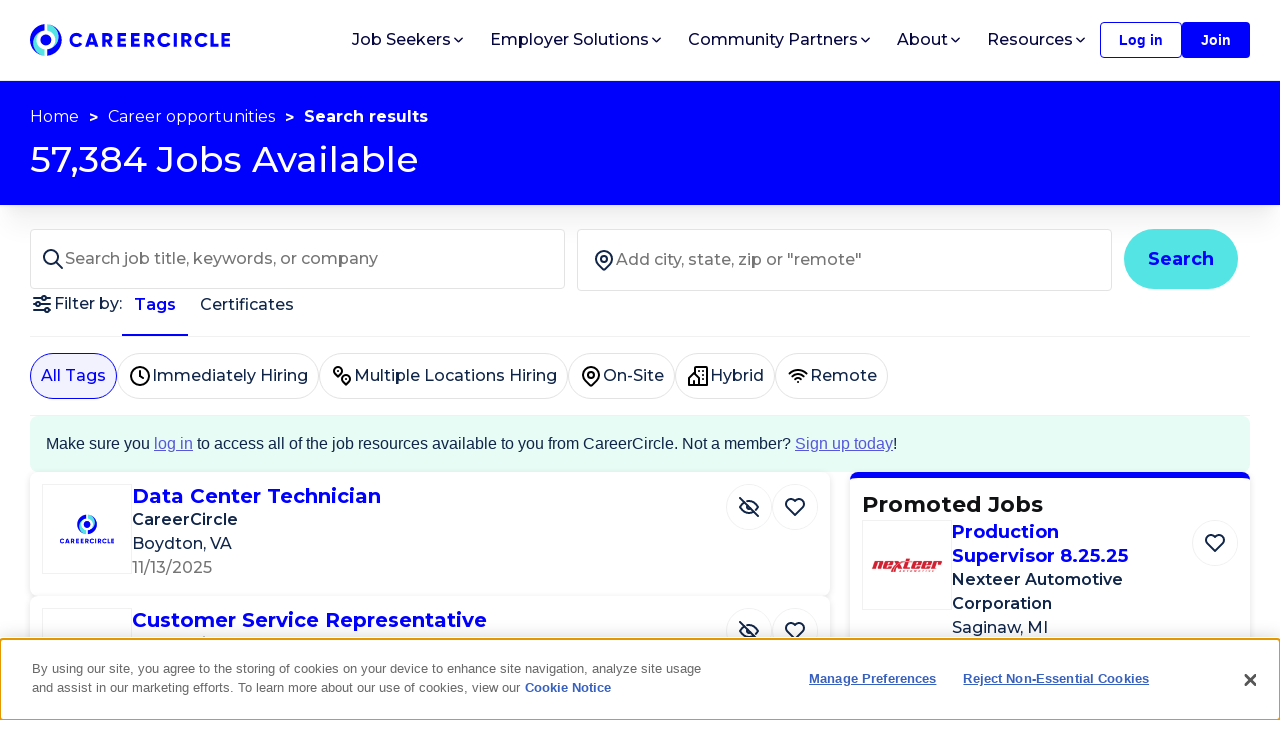

--- FILE ---
content_type: text/html; charset=utf-8
request_url: https://www.careercircle.com/jobs
body_size: 48941
content:
<!DOCTYPE html><html lang="en"><head><meta charSet="utf-8"/><link rel="stylesheet" crossorigin="anonymous" integrity="sha384-ggOyR0iXCbMQv3Xipma34MD+dH/1fQ784/j6cY/iJTQUOhcWr7x9JvoRxT2MZw1T" href="https://stackpath.bootstrapcdn.com/bootstrap/4.3.1/css/bootstrap.min.css"/><title>Jobs | CareerCircle</title><link rel="icon" href="/favicon.ico"/><meta name="viewport" content="width=device-width, initial-scale=1, shrink-to-fit=no"/><meta name="description" content="Browse all jobs on CareerCircle"/><meta name="keywords" content="jobs, job, job search, employment, new job, hiring, IT jobs, Information technology, recruiting, staffing, employee"/><meta name="author" content=""/><link rel="alternate" type="application/rss+xml" title="RSS" href="https://www.careercircle.com/rss"/><meta property="og:title" content="Jobs - CareerCircle"/><meta property="og:description" content="Browse all jobs on CareerCircle"/><meta property="og:image" content="https://cdn.buttercms.com/E4CobUPoTAS9VdJOAxw6"/><meta property="og:url" content="https://www.careercircle.com/jobs"/><meta property="og:type" content="website"/><meta name="twitter:card"/><meta name="twitter:image"/><link rel="canonical" href="https://www.careercircle.com/jobs"/><meta name="next-head-count" content="17"/><link rel="preconnect" href="https://fonts.gstatic.com" crossorigin /><link rel="preload" href="/_next/static/media/904be59b21bd51cb-s.p.woff2" as="font" type="font/woff2" crossorigin="anonymous" data-next-font="size-adjust"/><link rel="preload" href="/_next/static/css/4a03bb4f54a4fd3c.css" as="style"/><link rel="stylesheet" href="/_next/static/css/4a03bb4f54a4fd3c.css" data-n-g=""/><link rel="preload" href="/_next/static/css/ef46db3751d8e999.css" as="style"/><link rel="stylesheet" href="/_next/static/css/ef46db3751d8e999.css" data-n-p=""/><link rel="preload" href="/_next/static/css/da176759f41d7d3c.css" as="style"/><link rel="stylesheet" href="/_next/static/css/da176759f41d7d3c.css" data-n-p=""/><link rel="preload" href="/_next/static/css/96b04ba500139984.css" as="style"/><link rel="stylesheet" href="/_next/static/css/96b04ba500139984.css"/><noscript data-n-css=""></noscript><script defer="" nomodule="" src="/_next/static/chunks/polyfills-42372ed130431b0a.js"></script><script defer="" src="/_next/static/chunks/40961-adc4539b9123c52c.js"></script><script defer="" src="/_next/static/chunks/26157.9a23a4dcfc37341a.js"></script><script defer="" src="/_next/static/chunks/22102.9f40f4fee3929f83.js"></script><script src="/_next/static/chunks/webpack-ed77f0bcd0373b4a.js" defer=""></script><script src="/_next/static/chunks/framework-0a1923e74b027b62.js" defer=""></script><script src="/_next/static/chunks/main-5cf8eb8ea6b6a82a.js" defer=""></script><script src="/_next/static/chunks/pages/_app-93248ffada773c56.js" defer=""></script><script src="/_next/static/chunks/71793-40b1086cca8c7759.js" defer=""></script><script src="/_next/static/chunks/27226-6e1105b88e3367d3.js" defer=""></script><script src="/_next/static/chunks/24795-2a8f42f601cf2076.js" defer=""></script><script src="/_next/static/chunks/21725-26a6d05f8d53d03f.js" defer=""></script><script src="/_next/static/chunks/78031-b29914c371520222.js" defer=""></script><script src="/_next/static/chunks/35316-1e3824edb44acf2e.js" defer=""></script><script src="/_next/static/chunks/pages/jobs-e343bf0363e28971.js" defer=""></script><script src="/_next/static/wVdP_0OSLNB4jaJxbxfQY/_buildManifest.js" defer=""></script><script src="/_next/static/wVdP_0OSLNB4jaJxbxfQY/_ssgManifest.js" defer=""></script><style id="__jsx-1172337415">.cc-card.jsx-1172337415{background-color:#fff;-webkit-border-radius:8px;-moz-border-radius:8px;border-radius:8px;-webkit-box-shadow:0px 2px 7px rgba(0,0,0,.12);-moz-box-shadow:0px 2px 7px rgba(0,0,0,.12);box-shadow:0px 2px 7px rgba(0,0,0,.12);overflow:hidden}</style><style data-emotion="mantine-global animation-11y5mt6">@-webkit-keyframes animation-11y5mt6{from{background-position:0 0;}to{background-position:2.5rem 0;}}@keyframes animation-11y5mt6{from{background-position:0 0;}to{background-position:2.5rem 0;}}</style><style data-emotion="mantine 1tdim9t wcxy57 1t9xh9a 14onn4w 1nqzog2 143hhbd sc44wu 147ew66 10v59xe 1gk8ct7 mhzhwb 1jwe0mu imii7e bqgdae">.mantine-1tdim9t{box-sizing:border-box;display:-webkit-box;display:-webkit-flex;display:-ms-flexbox;display:flex;-webkit-flex-direction:row;-ms-flex-direction:row;flex-direction:row;-webkit-align-items:center;-webkit-box-align:center;-ms-flex-align:center;align-items:center;-webkit-flex-wrap:wrap;-ms-flex-wrap:wrap;flex-wrap:wrap;-webkit-box-pack:end;-webkit-justify-content:flex-end;-ms-flex-pack:end;justify-content:flex-end;gap:1rem;}.mantine-1tdim9t > *{box-sizing:border-box;-webkit-box-flex:0;-webkit-flex-grow:0;-ms-flex-positive:0;flex-grow:0;}.mantine-wcxy57{display:-webkit-box;display:-webkit-flex;display:-ms-flexbox;display:flex;-webkit-align-items:center;-webkit-box-align:center;-ms-flex-align:center;align-items:center;-webkit-box-pack:center;-webkit-justify-content:center;-ms-flex-pack:center;justify-content:center;height:100%;overflow:visible;}.mantine-1t9xh9a{white-space:nowrap;height:100%;overflow:hidden;display:-webkit-box;display:-webkit-flex;display:-ms-flexbox;display:flex;-webkit-align-items:center;-webkit-box-align:center;-ms-flex-align:center;align-items:center;}.mantine-14onn4w{-webkit-tap-highlight-color:transparent;font-family:-apple-system,BlinkMacSystemFont,Segoe UI,Roboto,Helvetica,Arial,sans-serif,Apple Color Emoji,Segoe UI Emoji;cursor:pointer;border:0;padding:0;-webkit-appearance:none;-moz-appearance:none;appearance:none;font-size:1rem;background-color:transparent;text-align:left;color:#000;-webkit-text-decoration:none;text-decoration:none;box-sizing:border-box;height:2.25rem;padding-left:1.125rem;padding-right:1.125rem;font-family:-apple-system,BlinkMacSystemFont,Segoe UI,Roboto,Helvetica,Arial,sans-serif,Apple Color Emoji,Segoe UI Emoji;-webkit-tap-highlight-color:transparent;display:inline-block;width:auto;border-radius:0.25rem;font-weight:600;position:relative;line-height:1;font-size:0.875rem;-webkit-user-select:none;-moz-user-select:none;-ms-user-select:none;user-select:none;cursor:pointer;border:0.0625rem solid #228be6;background-color:transparent;color:#228be6;}.mantine-14onn4w:focus{outline-offset:0.125rem;outline:0.125rem solid #339af0;}.mantine-14onn4w:focus:not(:focus-visible){outline:none;}.mantine-14onn4w:focus{outline-offset:0.125rem;outline:0.125rem solid #339af0;}.mantine-14onn4w:focus:not(:focus-visible){outline:none;}@media (hover:hover){.mantine-14onn4w:hover{background-color:rgba(231,245,255,0.35);}}@media (hover:none){.mantine-14onn4w:active{background-color:rgba(231,245,255,0.35);}}.mantine-14onn4w:active{-webkit-transform:translateY(0.0625rem);-ms-transform:translateY(0.0625rem);transform:translateY(0.0625rem);}.mantine-14onn4w:disabled,.mantine-14onn4w[data-disabled]{border-color:transparent;background-color:#e9ecef;color:#adb5bd;cursor:not-allowed;background-image:none;pointer-events:none;}.mantine-14onn4w:disabled:active,.mantine-14onn4w[data-disabled]:active{-webkit-transform:none;-ms-transform:none;transform:none;}.mantine-14onn4w[data-loading]{pointer-events:none;}.mantine-14onn4w[data-loading]::before{content:"";position:absolute;top:-0.0625rem;right:-0.0625rem;left:-0.0625rem;bottom:-0.0625rem;background-color:rgba(255,255,255,.5);border-radius:0.25rem;cursor:not-allowed;}.mantine-1nqzog2{-webkit-tap-highlight-color:transparent;font-family:-apple-system,BlinkMacSystemFont,Segoe UI,Roboto,Helvetica,Arial,sans-serif,Apple Color Emoji,Segoe UI Emoji;cursor:pointer;border:0;padding:0;-webkit-appearance:none;-moz-appearance:none;appearance:none;font-size:1rem;background-color:transparent;text-align:left;color:#000;-webkit-text-decoration:none;text-decoration:none;box-sizing:border-box;height:2.25rem;padding-left:1.125rem;padding-right:1.125rem;font-family:-apple-system,BlinkMacSystemFont,Segoe UI,Roboto,Helvetica,Arial,sans-serif,Apple Color Emoji,Segoe UI Emoji;-webkit-tap-highlight-color:transparent;display:inline-block;width:auto;border-radius:0.25rem;font-weight:600;position:relative;line-height:1;font-size:0.875rem;-webkit-user-select:none;-moz-user-select:none;-ms-user-select:none;user-select:none;cursor:pointer;border:0.0625rem solid transparent;background-color:#228be6;color:#fff;}.mantine-1nqzog2:focus{outline-offset:0.125rem;outline:0.125rem solid #339af0;}.mantine-1nqzog2:focus:not(:focus-visible){outline:none;}.mantine-1nqzog2:focus{outline-offset:0.125rem;outline:0.125rem solid #339af0;}.mantine-1nqzog2:focus:not(:focus-visible){outline:none;}@media (hover:hover){.mantine-1nqzog2:hover{background-color:#1c7ed6;}}@media (hover:none){.mantine-1nqzog2:active{background-color:#1c7ed6;}}.mantine-1nqzog2:active{-webkit-transform:translateY(0.0625rem);-ms-transform:translateY(0.0625rem);transform:translateY(0.0625rem);}.mantine-1nqzog2:disabled,.mantine-1nqzog2[data-disabled]{border-color:transparent;background-color:#e9ecef;color:#adb5bd;cursor:not-allowed;background-image:none;pointer-events:none;}.mantine-1nqzog2:disabled:active,.mantine-1nqzog2[data-disabled]:active{-webkit-transform:none;-ms-transform:none;transform:none;}.mantine-1nqzog2[data-loading]{pointer-events:none;}.mantine-1nqzog2[data-loading]::before{content:"";position:absolute;top:-0.0625rem;right:-0.0625rem;left:-0.0625rem;bottom:-0.0625rem;background-color:rgba(255,255,255,.5);border-radius:0.25rem;cursor:not-allowed;}.mantine-143hhbd{box-sizing:border-box;display:-webkit-box;display:-webkit-flex;display:-ms-flexbox;display:flex;-webkit-flex-direction:row;-ms-flex-direction:row;flex-direction:row;-webkit-align-items:center;-webkit-box-align:center;-ms-flex-align:center;align-items:center;-webkit-flex-wrap:wrap;-ms-flex-wrap:wrap;flex-wrap:wrap;-webkit-box-pack:start;-webkit-justify-content:flex-start;-ms-flex-pack:start;justify-content:flex-start;gap:calc(1rem / 2);}.mantine-143hhbd > *{box-sizing:border-box;-webkit-box-flex:0;-webkit-flex-grow:0;-ms-flex-positive:0;flex-grow:0;}.mantine-sc44wu{-webkit-transform:unset;-ms-transform:unset;transform:unset;}.mantine-147ew66{-webkit-tap-highlight-color:transparent;font-family:-apple-system,BlinkMacSystemFont,Segoe UI,Roboto,Helvetica,Arial,sans-serif,Apple Color Emoji,Segoe UI Emoji;cursor:pointer;border:0;padding:0;-webkit-appearance:none;-moz-appearance:none;appearance:none;font-size:1rem;background-color:transparent;text-align:left;color:#000;-webkit-text-decoration:none;text-decoration:none;box-sizing:border-box;cursor:pointer;-webkit-user-select:none;-moz-user-select:none;-ms-user-select:none;user-select:none;display:-webkit-box;display:-webkit-flex;display:-ms-flexbox;display:flex;-webkit-align-items:center;-webkit-box-align:center;-ms-flex-align:center;align-items:center;-webkit-box-pack:center;-webkit-justify-content:center;-ms-flex-pack:center;justify-content:center;border:0.0625rem solid #ced4da;color:#000;height:2rem;min-width:2rem;font-size:1rem;border-radius:0.25rem;line-height:1;background-color:#fff;}.mantine-147ew66:focus{outline-offset:0.125rem;outline:0.125rem solid #339af0;}.mantine-147ew66:focus:not(:focus-visible){outline:none;}@media (hover:hover){.mantine-147ew66:not([data-disabled]):hover{background-color:#f8f9fa;}}@media (hover:none){.mantine-147ew66:not([data-disabled]):active{background-color:#f8f9fa;}}.mantine-147ew66:active:not([data-disabled]){-webkit-transform:translateY(0.0625rem);-ms-transform:translateY(0.0625rem);transform:translateY(0.0625rem);}.mantine-147ew66[data-disabled]{opacity:0.4;cursor:not-allowed;pointer-events:none;}.mantine-147ew66[data-active]{border-color:transparent;color:#fff;background-color:#228be6;}@media (hover:hover){.mantine-147ew66[data-active]:not([data-disabled]):hover{background-color:#1c7ed6;}}@media (hover:none){.mantine-147ew66[data-active]:not([data-disabled]):active{background-color:#1c7ed6;}}.mantine-10v59xe{-webkit-tap-highlight-color:transparent;font-family:-apple-system,BlinkMacSystemFont,Segoe UI,Roboto,Helvetica,Arial,sans-serif,Apple Color Emoji,Segoe UI Emoji;cursor:pointer;border:0;padding:0;-webkit-appearance:none;-moz-appearance:none;appearance:none;font-size:1rem;background-color:transparent;text-align:left;color:#000;-webkit-text-decoration:none;text-decoration:none;box-sizing:border-box;cursor:pointer;-webkit-user-select:none;-moz-user-select:none;-ms-user-select:none;user-select:none;display:-webkit-box;display:-webkit-flex;display:-ms-flexbox;display:flex;-webkit-align-items:center;-webkit-box-align:center;-ms-flex-align:center;align-items:center;-webkit-box-pack:center;-webkit-justify-content:center;-ms-flex-pack:center;justify-content:center;border:0.0625rem solid #ced4da;color:#000;height:2rem;min-width:2rem;padding:0 calc(1rem / 2);font-size:1rem;border-radius:0.25rem;line-height:1;background-color:#fff;}.mantine-10v59xe:focus{outline-offset:0.125rem;outline:0.125rem solid #339af0;}.mantine-10v59xe:focus:not(:focus-visible){outline:none;}@media (hover:hover){.mantine-10v59xe:not([data-disabled]):hover{background-color:#f8f9fa;}}@media (hover:none){.mantine-10v59xe:not([data-disabled]):active{background-color:#f8f9fa;}}.mantine-10v59xe:active:not([data-disabled]){-webkit-transform:translateY(0.0625rem);-ms-transform:translateY(0.0625rem);transform:translateY(0.0625rem);}.mantine-10v59xe[data-disabled]{opacity:0.4;cursor:not-allowed;pointer-events:none;}.mantine-10v59xe[data-active]{border-color:transparent;color:#fff;background-color:#228be6;}@media (hover:hover){.mantine-10v59xe[data-active]:not([data-disabled]):hover{background-color:#1c7ed6;}}@media (hover:none){.mantine-10v59xe[data-active]:not([data-disabled]):active{background-color:#1c7ed6;}}.mantine-1gk8ct7{height:2rem;min-width:2rem;display:-webkit-box;display:-webkit-flex;display:-ms-flexbox;display:flex;-webkit-align-items:center;-webkit-box-align:center;-ms-flex-align:center;align-items:center;-webkit-box-pack:center;-webkit-justify-content:center;-ms-flex-pack:center;justify-content:center;pointer-events:none;}.mantine-mhzhwb{box-sizing:border-box;display:-webkit-box;display:-webkit-flex;display:-ms-flexbox;display:flex;-webkit-flex-direction:row;-ms-flex-direction:row;flex-direction:row;-webkit-align-items:center;-webkit-box-align:center;-ms-flex-align:center;align-items:center;-webkit-flex-wrap:wrap;-ms-flex-wrap:wrap;flex-wrap:wrap;-webkit-box-pack:start;-webkit-justify-content:flex-start;-ms-flex-pack:start;justify-content:flex-start;gap:0.375rem;}.mantine-mhzhwb > *{box-sizing:border-box;-webkit-box-flex:0;-webkit-flex-grow:0;-ms-flex-positive:0;flex-grow:0;}.mantine-1jwe0mu{margin:calc(-1rem / 2);display:-webkit-box;display:-webkit-flex;display:-ms-flexbox;display:flex;-webkit-flex-wrap:wrap;-ms-flex-wrap:wrap;flex-wrap:wrap;-webkit-box-pack:start;-webkit-justify-content:flex-start;-ms-flex-pack:start;justify-content:flex-start;-webkit-align-items:center;-webkit-box-align:center;-ms-flex-align:center;align-items:center;margin-top:1rem;}.mantine-imii7e{box-sizing:border-box;-webkit-box-flex:1;-webkit-flex-grow:1;-ms-flex-positive:1;flex-grow:1;padding:calc(1rem / 2);margin-left:0;-webkit-flex-basis:100%;-ms-flex-preferred-size:100%;flex-basis:100%;-webkit-flex-shrink:0;-ms-flex-negative:0;flex-shrink:0;max-width:unset;}@media (min-width:36em){.mantine-imii7e{-webkit-flex-shrink:0;-ms-flex-negative:0;flex-shrink:0;max-width:unset;}}@media (min-width:48em){.mantine-imii7e{-webkit-flex-shrink:0;-ms-flex-negative:0;flex-shrink:0;max-width:unset;}}@media (min-width:62em){.mantine-imii7e{-webkit-flex-shrink:0;-ms-flex-negative:0;flex-shrink:0;max-width:unset;}}@media (min-width:75em){.mantine-imii7e{-webkit-flex-basis:50%;-ms-flex-preferred-size:50%;flex-basis:50%;-webkit-flex-shrink:0;-ms-flex-negative:0;flex-shrink:0;max-width:unset;margin-left:25%;-webkit-box-flex:1;-webkit-flex-grow:1;-ms-flex-positive:1;flex-grow:1;}}@media (min-width:88em){.mantine-imii7e{-webkit-flex-shrink:0;-ms-flex-negative:0;flex-shrink:0;max-width:unset;}}.mantine-bqgdae{box-sizing:border-box;-webkit-box-flex:1;-webkit-flex-grow:1;-ms-flex-positive:1;flex-grow:1;padding:calc(1rem / 2);-webkit-flex-basis:100%;-ms-flex-preferred-size:100%;flex-basis:100%;-webkit-flex-shrink:0;-ms-flex-negative:0;flex-shrink:0;max-width:unset;}@media (min-width:36em){.mantine-bqgdae{-webkit-flex-shrink:0;-ms-flex-negative:0;flex-shrink:0;max-width:unset;}}@media (min-width:48em){.mantine-bqgdae{-webkit-flex-shrink:0;-ms-flex-negative:0;flex-shrink:0;max-width:unset;}}@media (min-width:62em){.mantine-bqgdae{-webkit-flex-shrink:0;-ms-flex-negative:0;flex-shrink:0;max-width:unset;}}@media (min-width:75em){.mantine-bqgdae{-webkit-flex-basis:25%;-ms-flex-preferred-size:25%;flex-basis:25%;-webkit-flex-shrink:0;-ms-flex-negative:0;flex-shrink:0;max-width:unset;-webkit-box-flex:1;-webkit-flex-grow:1;-ms-flex-positive:1;flex-grow:1;}}@media (min-width:88em){.mantine-bqgdae{-webkit-flex-shrink:0;-ms-flex-negative:0;flex-shrink:0;max-width:unset;}}</style><style data-href="https://fonts.googleapis.com/css2?family=Open+Sans:wght@400;600&display=swap">@font-face{font-family:'Open Sans';font-style:normal;font-weight:400;font-stretch:normal;font-display:swap;src:url(https://fonts.gstatic.com/l/font?kit=memSYaGs126MiZpBA-UvWbX2vVnXBbObj2OVZyOOSr4dVJWUgsjZ0C4k&skey=62c1cbfccc78b4b2&v=v44) format('woff')}@font-face{font-family:'Open Sans';font-style:normal;font-weight:600;font-stretch:normal;font-display:swap;src:url(https://fonts.gstatic.com/l/font?kit=memSYaGs126MiZpBA-UvWbX2vVnXBbObj2OVZyOOSr4dVJWUgsgH1y4k&skey=62c1cbfccc78b4b2&v=v44) format('woff')}@font-face{font-family:'Open Sans';font-style:normal;font-weight:400;font-stretch:100%;font-display:swap;src:url(https://fonts.gstatic.com/s/opensans/v44/memvYaGs126MiZpBA-UvWbX2vVnXBbObj2OVTSKmu0SC55K5gw.woff2) format('woff2');unicode-range:U+0460-052F,U+1C80-1C8A,U+20B4,U+2DE0-2DFF,U+A640-A69F,U+FE2E-FE2F}@font-face{font-family:'Open Sans';font-style:normal;font-weight:400;font-stretch:100%;font-display:swap;src:url(https://fonts.gstatic.com/s/opensans/v44/memvYaGs126MiZpBA-UvWbX2vVnXBbObj2OVTSumu0SC55K5gw.woff2) format('woff2');unicode-range:U+0301,U+0400-045F,U+0490-0491,U+04B0-04B1,U+2116}@font-face{font-family:'Open Sans';font-style:normal;font-weight:400;font-stretch:100%;font-display:swap;src:url(https://fonts.gstatic.com/s/opensans/v44/memvYaGs126MiZpBA-UvWbX2vVnXBbObj2OVTSOmu0SC55K5gw.woff2) format('woff2');unicode-range:U+1F00-1FFF}@font-face{font-family:'Open Sans';font-style:normal;font-weight:400;font-stretch:100%;font-display:swap;src:url(https://fonts.gstatic.com/s/opensans/v44/memvYaGs126MiZpBA-UvWbX2vVnXBbObj2OVTSymu0SC55K5gw.woff2) format('woff2');unicode-range:U+0370-0377,U+037A-037F,U+0384-038A,U+038C,U+038E-03A1,U+03A3-03FF}@font-face{font-family:'Open Sans';font-style:normal;font-weight:400;font-stretch:100%;font-display:swap;src:url(https://fonts.gstatic.com/s/opensans/v44/memvYaGs126MiZpBA-UvWbX2vVnXBbObj2OVTS2mu0SC55K5gw.woff2) format('woff2');unicode-range:U+0307-0308,U+0590-05FF,U+200C-2010,U+20AA,U+25CC,U+FB1D-FB4F}@font-face{font-family:'Open Sans';font-style:normal;font-weight:400;font-stretch:100%;font-display:swap;src:url(https://fonts.gstatic.com/s/opensans/v44/memvYaGs126MiZpBA-UvWbX2vVnXBbObj2OVTVOmu0SC55K5gw.woff2) format('woff2');unicode-range:U+0302-0303,U+0305,U+0307-0308,U+0310,U+0312,U+0315,U+031A,U+0326-0327,U+032C,U+032F-0330,U+0332-0333,U+0338,U+033A,U+0346,U+034D,U+0391-03A1,U+03A3-03A9,U+03B1-03C9,U+03D1,U+03D5-03D6,U+03F0-03F1,U+03F4-03F5,U+2016-2017,U+2034-2038,U+203C,U+2040,U+2043,U+2047,U+2050,U+2057,U+205F,U+2070-2071,U+2074-208E,U+2090-209C,U+20D0-20DC,U+20E1,U+20E5-20EF,U+2100-2112,U+2114-2115,U+2117-2121,U+2123-214F,U+2190,U+2192,U+2194-21AE,U+21B0-21E5,U+21F1-21F2,U+21F4-2211,U+2213-2214,U+2216-22FF,U+2308-230B,U+2310,U+2319,U+231C-2321,U+2336-237A,U+237C,U+2395,U+239B-23B7,U+23D0,U+23DC-23E1,U+2474-2475,U+25AF,U+25B3,U+25B7,U+25BD,U+25C1,U+25CA,U+25CC,U+25FB,U+266D-266F,U+27C0-27FF,U+2900-2AFF,U+2B0E-2B11,U+2B30-2B4C,U+2BFE,U+3030,U+FF5B,U+FF5D,U+1D400-1D7FF,U+1EE00-1EEFF}@font-face{font-family:'Open Sans';font-style:normal;font-weight:400;font-stretch:100%;font-display:swap;src:url(https://fonts.gstatic.com/s/opensans/v44/memvYaGs126MiZpBA-UvWbX2vVnXBbObj2OVTUGmu0SC55K5gw.woff2) format('woff2');unicode-range:U+0001-000C,U+000E-001F,U+007F-009F,U+20DD-20E0,U+20E2-20E4,U+2150-218F,U+2190,U+2192,U+2194-2199,U+21AF,U+21E6-21F0,U+21F3,U+2218-2219,U+2299,U+22C4-22C6,U+2300-243F,U+2440-244A,U+2460-24FF,U+25A0-27BF,U+2800-28FF,U+2921-2922,U+2981,U+29BF,U+29EB,U+2B00-2BFF,U+4DC0-4DFF,U+FFF9-FFFB,U+10140-1018E,U+10190-1019C,U+101A0,U+101D0-101FD,U+102E0-102FB,U+10E60-10E7E,U+1D2C0-1D2D3,U+1D2E0-1D37F,U+1F000-1F0FF,U+1F100-1F1AD,U+1F1E6-1F1FF,U+1F30D-1F30F,U+1F315,U+1F31C,U+1F31E,U+1F320-1F32C,U+1F336,U+1F378,U+1F37D,U+1F382,U+1F393-1F39F,U+1F3A7-1F3A8,U+1F3AC-1F3AF,U+1F3C2,U+1F3C4-1F3C6,U+1F3CA-1F3CE,U+1F3D4-1F3E0,U+1F3ED,U+1F3F1-1F3F3,U+1F3F5-1F3F7,U+1F408,U+1F415,U+1F41F,U+1F426,U+1F43F,U+1F441-1F442,U+1F444,U+1F446-1F449,U+1F44C-1F44E,U+1F453,U+1F46A,U+1F47D,U+1F4A3,U+1F4B0,U+1F4B3,U+1F4B9,U+1F4BB,U+1F4BF,U+1F4C8-1F4CB,U+1F4D6,U+1F4DA,U+1F4DF,U+1F4E3-1F4E6,U+1F4EA-1F4ED,U+1F4F7,U+1F4F9-1F4FB,U+1F4FD-1F4FE,U+1F503,U+1F507-1F50B,U+1F50D,U+1F512-1F513,U+1F53E-1F54A,U+1F54F-1F5FA,U+1F610,U+1F650-1F67F,U+1F687,U+1F68D,U+1F691,U+1F694,U+1F698,U+1F6AD,U+1F6B2,U+1F6B9-1F6BA,U+1F6BC,U+1F6C6-1F6CF,U+1F6D3-1F6D7,U+1F6E0-1F6EA,U+1F6F0-1F6F3,U+1F6F7-1F6FC,U+1F700-1F7FF,U+1F800-1F80B,U+1F810-1F847,U+1F850-1F859,U+1F860-1F887,U+1F890-1F8AD,U+1F8B0-1F8BB,U+1F8C0-1F8C1,U+1F900-1F90B,U+1F93B,U+1F946,U+1F984,U+1F996,U+1F9E9,U+1FA00-1FA6F,U+1FA70-1FA7C,U+1FA80-1FA89,U+1FA8F-1FAC6,U+1FACE-1FADC,U+1FADF-1FAE9,U+1FAF0-1FAF8,U+1FB00-1FBFF}@font-face{font-family:'Open Sans';font-style:normal;font-weight:400;font-stretch:100%;font-display:swap;src:url(https://fonts.gstatic.com/s/opensans/v44/memvYaGs126MiZpBA-UvWbX2vVnXBbObj2OVTSCmu0SC55K5gw.woff2) format('woff2');unicode-range:U+0102-0103,U+0110-0111,U+0128-0129,U+0168-0169,U+01A0-01A1,U+01AF-01B0,U+0300-0301,U+0303-0304,U+0308-0309,U+0323,U+0329,U+1EA0-1EF9,U+20AB}@font-face{font-family:'Open Sans';font-style:normal;font-weight:400;font-stretch:100%;font-display:swap;src:url(https://fonts.gstatic.com/s/opensans/v44/memvYaGs126MiZpBA-UvWbX2vVnXBbObj2OVTSGmu0SC55K5gw.woff2) format('woff2');unicode-range:U+0100-02BA,U+02BD-02C5,U+02C7-02CC,U+02CE-02D7,U+02DD-02FF,U+0304,U+0308,U+0329,U+1D00-1DBF,U+1E00-1E9F,U+1EF2-1EFF,U+2020,U+20A0-20AB,U+20AD-20C0,U+2113,U+2C60-2C7F,U+A720-A7FF}@font-face{font-family:'Open Sans';font-style:normal;font-weight:400;font-stretch:100%;font-display:swap;src:url(https://fonts.gstatic.com/s/opensans/v44/memvYaGs126MiZpBA-UvWbX2vVnXBbObj2OVTS-mu0SC55I.woff2) format('woff2');unicode-range:U+0000-00FF,U+0131,U+0152-0153,U+02BB-02BC,U+02C6,U+02DA,U+02DC,U+0304,U+0308,U+0329,U+2000-206F,U+20AC,U+2122,U+2191,U+2193,U+2212,U+2215,U+FEFF,U+FFFD}@font-face{font-family:'Open Sans';font-style:normal;font-weight:600;font-stretch:100%;font-display:swap;src:url(https://fonts.gstatic.com/s/opensans/v44/memvYaGs126MiZpBA-UvWbX2vVnXBbObj2OVTSKmu0SC55K5gw.woff2) format('woff2');unicode-range:U+0460-052F,U+1C80-1C8A,U+20B4,U+2DE0-2DFF,U+A640-A69F,U+FE2E-FE2F}@font-face{font-family:'Open Sans';font-style:normal;font-weight:600;font-stretch:100%;font-display:swap;src:url(https://fonts.gstatic.com/s/opensans/v44/memvYaGs126MiZpBA-UvWbX2vVnXBbObj2OVTSumu0SC55K5gw.woff2) format('woff2');unicode-range:U+0301,U+0400-045F,U+0490-0491,U+04B0-04B1,U+2116}@font-face{font-family:'Open Sans';font-style:normal;font-weight:600;font-stretch:100%;font-display:swap;src:url(https://fonts.gstatic.com/s/opensans/v44/memvYaGs126MiZpBA-UvWbX2vVnXBbObj2OVTSOmu0SC55K5gw.woff2) format('woff2');unicode-range:U+1F00-1FFF}@font-face{font-family:'Open Sans';font-style:normal;font-weight:600;font-stretch:100%;font-display:swap;src:url(https://fonts.gstatic.com/s/opensans/v44/memvYaGs126MiZpBA-UvWbX2vVnXBbObj2OVTSymu0SC55K5gw.woff2) format('woff2');unicode-range:U+0370-0377,U+037A-037F,U+0384-038A,U+038C,U+038E-03A1,U+03A3-03FF}@font-face{font-family:'Open Sans';font-style:normal;font-weight:600;font-stretch:100%;font-display:swap;src:url(https://fonts.gstatic.com/s/opensans/v44/memvYaGs126MiZpBA-UvWbX2vVnXBbObj2OVTS2mu0SC55K5gw.woff2) format('woff2');unicode-range:U+0307-0308,U+0590-05FF,U+200C-2010,U+20AA,U+25CC,U+FB1D-FB4F}@font-face{font-family:'Open Sans';font-style:normal;font-weight:600;font-stretch:100%;font-display:swap;src:url(https://fonts.gstatic.com/s/opensans/v44/memvYaGs126MiZpBA-UvWbX2vVnXBbObj2OVTVOmu0SC55K5gw.woff2) format('woff2');unicode-range:U+0302-0303,U+0305,U+0307-0308,U+0310,U+0312,U+0315,U+031A,U+0326-0327,U+032C,U+032F-0330,U+0332-0333,U+0338,U+033A,U+0346,U+034D,U+0391-03A1,U+03A3-03A9,U+03B1-03C9,U+03D1,U+03D5-03D6,U+03F0-03F1,U+03F4-03F5,U+2016-2017,U+2034-2038,U+203C,U+2040,U+2043,U+2047,U+2050,U+2057,U+205F,U+2070-2071,U+2074-208E,U+2090-209C,U+20D0-20DC,U+20E1,U+20E5-20EF,U+2100-2112,U+2114-2115,U+2117-2121,U+2123-214F,U+2190,U+2192,U+2194-21AE,U+21B0-21E5,U+21F1-21F2,U+21F4-2211,U+2213-2214,U+2216-22FF,U+2308-230B,U+2310,U+2319,U+231C-2321,U+2336-237A,U+237C,U+2395,U+239B-23B7,U+23D0,U+23DC-23E1,U+2474-2475,U+25AF,U+25B3,U+25B7,U+25BD,U+25C1,U+25CA,U+25CC,U+25FB,U+266D-266F,U+27C0-27FF,U+2900-2AFF,U+2B0E-2B11,U+2B30-2B4C,U+2BFE,U+3030,U+FF5B,U+FF5D,U+1D400-1D7FF,U+1EE00-1EEFF}@font-face{font-family:'Open Sans';font-style:normal;font-weight:600;font-stretch:100%;font-display:swap;src:url(https://fonts.gstatic.com/s/opensans/v44/memvYaGs126MiZpBA-UvWbX2vVnXBbObj2OVTUGmu0SC55K5gw.woff2) format('woff2');unicode-range:U+0001-000C,U+000E-001F,U+007F-009F,U+20DD-20E0,U+20E2-20E4,U+2150-218F,U+2190,U+2192,U+2194-2199,U+21AF,U+21E6-21F0,U+21F3,U+2218-2219,U+2299,U+22C4-22C6,U+2300-243F,U+2440-244A,U+2460-24FF,U+25A0-27BF,U+2800-28FF,U+2921-2922,U+2981,U+29BF,U+29EB,U+2B00-2BFF,U+4DC0-4DFF,U+FFF9-FFFB,U+10140-1018E,U+10190-1019C,U+101A0,U+101D0-101FD,U+102E0-102FB,U+10E60-10E7E,U+1D2C0-1D2D3,U+1D2E0-1D37F,U+1F000-1F0FF,U+1F100-1F1AD,U+1F1E6-1F1FF,U+1F30D-1F30F,U+1F315,U+1F31C,U+1F31E,U+1F320-1F32C,U+1F336,U+1F378,U+1F37D,U+1F382,U+1F393-1F39F,U+1F3A7-1F3A8,U+1F3AC-1F3AF,U+1F3C2,U+1F3C4-1F3C6,U+1F3CA-1F3CE,U+1F3D4-1F3E0,U+1F3ED,U+1F3F1-1F3F3,U+1F3F5-1F3F7,U+1F408,U+1F415,U+1F41F,U+1F426,U+1F43F,U+1F441-1F442,U+1F444,U+1F446-1F449,U+1F44C-1F44E,U+1F453,U+1F46A,U+1F47D,U+1F4A3,U+1F4B0,U+1F4B3,U+1F4B9,U+1F4BB,U+1F4BF,U+1F4C8-1F4CB,U+1F4D6,U+1F4DA,U+1F4DF,U+1F4E3-1F4E6,U+1F4EA-1F4ED,U+1F4F7,U+1F4F9-1F4FB,U+1F4FD-1F4FE,U+1F503,U+1F507-1F50B,U+1F50D,U+1F512-1F513,U+1F53E-1F54A,U+1F54F-1F5FA,U+1F610,U+1F650-1F67F,U+1F687,U+1F68D,U+1F691,U+1F694,U+1F698,U+1F6AD,U+1F6B2,U+1F6B9-1F6BA,U+1F6BC,U+1F6C6-1F6CF,U+1F6D3-1F6D7,U+1F6E0-1F6EA,U+1F6F0-1F6F3,U+1F6F7-1F6FC,U+1F700-1F7FF,U+1F800-1F80B,U+1F810-1F847,U+1F850-1F859,U+1F860-1F887,U+1F890-1F8AD,U+1F8B0-1F8BB,U+1F8C0-1F8C1,U+1F900-1F90B,U+1F93B,U+1F946,U+1F984,U+1F996,U+1F9E9,U+1FA00-1FA6F,U+1FA70-1FA7C,U+1FA80-1FA89,U+1FA8F-1FAC6,U+1FACE-1FADC,U+1FADF-1FAE9,U+1FAF0-1FAF8,U+1FB00-1FBFF}@font-face{font-family:'Open Sans';font-style:normal;font-weight:600;font-stretch:100%;font-display:swap;src:url(https://fonts.gstatic.com/s/opensans/v44/memvYaGs126MiZpBA-UvWbX2vVnXBbObj2OVTSCmu0SC55K5gw.woff2) format('woff2');unicode-range:U+0102-0103,U+0110-0111,U+0128-0129,U+0168-0169,U+01A0-01A1,U+01AF-01B0,U+0300-0301,U+0303-0304,U+0308-0309,U+0323,U+0329,U+1EA0-1EF9,U+20AB}@font-face{font-family:'Open Sans';font-style:normal;font-weight:600;font-stretch:100%;font-display:swap;src:url(https://fonts.gstatic.com/s/opensans/v44/memvYaGs126MiZpBA-UvWbX2vVnXBbObj2OVTSGmu0SC55K5gw.woff2) format('woff2');unicode-range:U+0100-02BA,U+02BD-02C5,U+02C7-02CC,U+02CE-02D7,U+02DD-02FF,U+0304,U+0308,U+0329,U+1D00-1DBF,U+1E00-1E9F,U+1EF2-1EFF,U+2020,U+20A0-20AB,U+20AD-20C0,U+2113,U+2C60-2C7F,U+A720-A7FF}@font-face{font-family:'Open Sans';font-style:normal;font-weight:600;font-stretch:100%;font-display:swap;src:url(https://fonts.gstatic.com/s/opensans/v44/memvYaGs126MiZpBA-UvWbX2vVnXBbObj2OVTS-mu0SC55I.woff2) format('woff2');unicode-range:U+0000-00FF,U+0131,U+0152-0153,U+02BB-02BC,U+02C6,U+02DA,U+02DC,U+0304,U+0308,U+0329,U+2000-206F,U+20AC,U+2122,U+2191,U+2193,U+2212,U+2215,U+FEFF,U+FFFD}</style></head><body><div id="__next"><div class="__variable_069ab3"><div class="theme_root__G2eat"><style data-emotion="css-global 1w883ez">html{font-family:sans-serif;line-height:1.15;-webkit-text-size-adjust:100%;-moz-text-size-adjust:100%;-ms-text-size-adjust:100%;text-size-adjust:100%;}body{margin:0;}article,aside,footer,header,nav,section,figcaption,figure,main{display:block;}h1{font-size:2em;}hr{box-sizing:content-box;height:0;overflow:visible;}pre{font-family:monospace,monospace;font-size:1em;}a{background:transparent;text-decoration-skip:objects;}a:active,a:hover{outline-width:0;}abbr[title]{border-bottom:none;-webkit-text-decoration:underline;text-decoration:underline;}b,strong{font-weight:bolder;}code,kbp,samp{font-family:monospace,monospace;font-size:1em;}dfn{font-style:italic;}mark{background-color:#ff0;color:#000;}small{font-size:80%;}sub,sup{font-size:75%;line-height:0;position:relative;vertical-align:baseline;}sup{top:-0.5em;}sub{bottom:-0.25em;}audio,video{display:inline-block;}audio:not([controls]){display:none;height:0;}img{border-style:none;vertical-align:middle;}svg:not(:root){overflow:hidden;}button,input,optgroup,select,textarea{font-family:sans-serif;font-size:100%;line-height:1.15;margin:0;}button,input{overflow:visible;}button,select{text-transform:none;}button,[type=reset],[type=submit]{-webkit-appearance:button;}button::-moz-focus-inner,[type=button]::-moz-focus-inner,[type=reset]::-moz-focus-inner,[type=submit]::-moz-focus-inner{border-style:none;padding:0;}button:-moz-focusring,[type=button]:-moz-focusring,[type=reset]:-moz-focusring,[type=submit]:-moz-focusring{outline:0.0625rem dotted ButtonText;}legend{box-sizing:border-box;color:inherit;display:table;max-width:100%;padding:0;white-space:normal;}progress{display:inline-block;vertical-align:baseline;}textarea{overflow:auto;}[type=checkbox],[type=radio]{box-sizing:border-box;padding:0;}[type=number]::-webkit-inner-spin-button,[type=number]::-webkit-outer-spin-button{height:auto;}[type=search]{-webkit-appearance:none;-moz-appearance:none;-ms-appearance:none;appearance:none;}[type=search]::-webkit-search-cancel-button,[type=search]::-webkit-search-decoration{-webkit-appearance:none;-moz-appearance:none;-ms-appearance:none;appearance:none;}::-webkit-file-upload-button{-webkit-appearance:button;-moz-appearance:button;-ms-appearance:button;appearance:button;font:inherit;}details,menu{display:block;}summary{display:-webkit-box;display:-webkit-list-item;display:-ms-list-itembox;display:list-item;}canvas{display:inline-block;}template{display:none;}</style><style data-emotion="css-global ipi1as">:root{--mantine-color-white:#fff;--mantine-color-black:#000;--mantine-transition-timing-function:ease;--mantine-line-height:1.55;--mantine-font-family:Arial;--mantine-font-family-monospace:ui-monospace,SFMono-Regular,Menlo,Monaco,Consolas,Liberation Mono,Courier New,monospace;--mantine-font-family-headings:var(--font-montserrat);--mantine-heading-font-weight:700;--mantine-shadow-xs:0 0.0625rem 0.1875rem rgba(0, 0, 0, 0.05),0 0.0625rem 0.125rem rgba(0, 0, 0, 0.1);--mantine-shadow-sm:0 0.0625rem 0.1875rem rgba(0, 0, 0, 0.05),rgba(0, 0, 0, 0.05) 0 0.625rem 0.9375rem -0.3125rem,rgba(0, 0, 0, 0.04) 0 0.4375rem 0.4375rem -0.3125rem;--mantine-shadow-md:0 0.0625rem 0.1875rem rgba(0, 0, 0, 0.05),rgba(0, 0, 0, 0.05) 0 1.25rem 1.5625rem -0.3125rem,rgba(0, 0, 0, 0.04) 0 0.625rem 0.625rem -0.3125rem;--mantine-shadow-lg:0 0.0625rem 0.1875rem rgba(0, 0, 0, 0.05),rgba(0, 0, 0, 0.05) 0 1.75rem 1.4375rem -0.4375rem,rgba(0, 0, 0, 0.04) 0 0.75rem 0.75rem -0.4375rem;--mantine-shadow-xl:0 0.0625rem 0.1875rem rgba(0, 0, 0, 0.05),rgba(0, 0, 0, 0.05) 0 2.25rem 1.75rem -0.4375rem,rgba(0, 0, 0, 0.04) 0 1.0625rem 1.0625rem -0.4375rem;--mantine-font-size-xs:0.75rem;--mantine-font-size-sm:0.875rem;--mantine-font-size-md:1rem;--mantine-font-size-lg:1.125rem;--mantine-font-size-xl:1.25rem;--mantine-radius-xs:0.125rem;--mantine-radius-sm:0.25rem;--mantine-radius-md:0.5rem;--mantine-radius-lg:1rem;--mantine-radius-xl:2rem;--mantine-spacing-xs:0.625rem;--mantine-spacing-sm:0.75rem;--mantine-spacing-md:1rem;--mantine-spacing-lg:1.25rem;--mantine-spacing-xl:1.5rem;--mantine-breakpoints-xs:36em;--mantine-breakpoints-sm:48em;--mantine-breakpoints-md:62em;--mantine-breakpoints-lg:75em;--mantine-breakpoints-xl:88em;--mantine-color-dark-0:#C1C2C5;--mantine-color-dark-1:#A6A7AB;--mantine-color-dark-2:#909296;--mantine-color-dark-3:#5c5f66;--mantine-color-dark-4:#373A40;--mantine-color-dark-5:#2C2E33;--mantine-color-dark-6:#25262b;--mantine-color-dark-7:#1A1B1E;--mantine-color-dark-8:#141517;--mantine-color-dark-9:#101113;--mantine-color-gray-0:#f8f9fa;--mantine-color-gray-1:#f1f3f5;--mantine-color-gray-2:#e9ecef;--mantine-color-gray-3:#dee2e6;--mantine-color-gray-4:#ced4da;--mantine-color-gray-5:#adb5bd;--mantine-color-gray-6:#868e96;--mantine-color-gray-7:#495057;--mantine-color-gray-8:#343a40;--mantine-color-gray-9:#212529;--mantine-color-red-0:#fff5f5;--mantine-color-red-1:#ffe3e3;--mantine-color-red-2:#ffc9c9;--mantine-color-red-3:#ffa8a8;--mantine-color-red-4:#ff8787;--mantine-color-red-5:#ff6b6b;--mantine-color-red-6:#fa5252;--mantine-color-red-7:#f03e3e;--mantine-color-red-8:#e03131;--mantine-color-red-9:#c92a2a;--mantine-color-pink-0:#fff0f6;--mantine-color-pink-1:#ffdeeb;--mantine-color-pink-2:#fcc2d7;--mantine-color-pink-3:#faa2c1;--mantine-color-pink-4:#f783ac;--mantine-color-pink-5:#f06595;--mantine-color-pink-6:#e64980;--mantine-color-pink-7:#d6336c;--mantine-color-pink-8:#c2255c;--mantine-color-pink-9:#a61e4d;--mantine-color-grape-0:#f8f0fc;--mantine-color-grape-1:#f3d9fa;--mantine-color-grape-2:#eebefa;--mantine-color-grape-3:#e599f7;--mantine-color-grape-4:#da77f2;--mantine-color-grape-5:#cc5de8;--mantine-color-grape-6:#be4bdb;--mantine-color-grape-7:#ae3ec9;--mantine-color-grape-8:#9c36b5;--mantine-color-grape-9:#862e9c;--mantine-color-violet-0:#f3f0ff;--mantine-color-violet-1:#e5dbff;--mantine-color-violet-2:#d0bfff;--mantine-color-violet-3:#b197fc;--mantine-color-violet-4:#9775fa;--mantine-color-violet-5:#845ef7;--mantine-color-violet-6:#7950f2;--mantine-color-violet-7:#7048e8;--mantine-color-violet-8:#6741d9;--mantine-color-violet-9:#5f3dc4;--mantine-color-indigo-0:#edf2ff;--mantine-color-indigo-1:#dbe4ff;--mantine-color-indigo-2:#bac8ff;--mantine-color-indigo-3:#91a7ff;--mantine-color-indigo-4:#748ffc;--mantine-color-indigo-5:#5c7cfa;--mantine-color-indigo-6:#4c6ef5;--mantine-color-indigo-7:#4263eb;--mantine-color-indigo-8:#3b5bdb;--mantine-color-indigo-9:#364fc7;--mantine-color-blue-0:#e7f5ff;--mantine-color-blue-1:#d0ebff;--mantine-color-blue-2:#a5d8ff;--mantine-color-blue-3:#74c0fc;--mantine-color-blue-4:#4dabf7;--mantine-color-blue-5:#339af0;--mantine-color-blue-6:#228be6;--mantine-color-blue-7:#1c7ed6;--mantine-color-blue-8:#1971c2;--mantine-color-blue-9:#1864ab;--mantine-color-cyan-0:#e3fafc;--mantine-color-cyan-1:#c5f6fa;--mantine-color-cyan-2:#99e9f2;--mantine-color-cyan-3:#66d9e8;--mantine-color-cyan-4:#3bc9db;--mantine-color-cyan-5:#22b8cf;--mantine-color-cyan-6:#15aabf;--mantine-color-cyan-7:#1098ad;--mantine-color-cyan-8:#0c8599;--mantine-color-cyan-9:#0b7285;--mantine-color-teal-0:#e6fcf5;--mantine-color-teal-1:#c3fae8;--mantine-color-teal-2:#96f2d7;--mantine-color-teal-3:#63e6be;--mantine-color-teal-4:#38d9a9;--mantine-color-teal-5:#20c997;--mantine-color-teal-6:#12b886;--mantine-color-teal-7:#0ca678;--mantine-color-teal-8:#099268;--mantine-color-teal-9:#087f5b;--mantine-color-green-0:#ebfbee;--mantine-color-green-1:#d3f9d8;--mantine-color-green-2:#b2f2bb;--mantine-color-green-3:#8ce99a;--mantine-color-green-4:#69db7c;--mantine-color-green-5:#51cf66;--mantine-color-green-6:#40c057;--mantine-color-green-7:#37b24d;--mantine-color-green-8:#2f9e44;--mantine-color-green-9:#2b8a3e;--mantine-color-lime-0:#f4fce3;--mantine-color-lime-1:#e9fac8;--mantine-color-lime-2:#d8f5a2;--mantine-color-lime-3:#c0eb75;--mantine-color-lime-4:#a9e34b;--mantine-color-lime-5:#94d82d;--mantine-color-lime-6:#82c91e;--mantine-color-lime-7:#74b816;--mantine-color-lime-8:#66a80f;--mantine-color-lime-9:#5c940d;--mantine-color-yellow-0:#fff9db;--mantine-color-yellow-1:#fff3bf;--mantine-color-yellow-2:#ffec99;--mantine-color-yellow-3:#ffe066;--mantine-color-yellow-4:#ffd43b;--mantine-color-yellow-5:#fcc419;--mantine-color-yellow-6:#fab005;--mantine-color-yellow-7:#f59f00;--mantine-color-yellow-8:#f08c00;--mantine-color-yellow-9:#e67700;--mantine-color-orange-0:#fff4e6;--mantine-color-orange-1:#ffe8cc;--mantine-color-orange-2:#ffd8a8;--mantine-color-orange-3:#ffc078;--mantine-color-orange-4:#ffa94d;--mantine-color-orange-5:#ff922b;--mantine-color-orange-6:#fd7e14;--mantine-color-orange-7:#f76707;--mantine-color-orange-8:#e8590c;--mantine-color-orange-9:#d9480f;--mantine-color-ccBlue-0:#D7D7E8;--mantine-color-ccBlue-1:#BABADC;--mantine-color-ccBlue-2:#9C9CD5;--mantine-color-ccBlue-3:#7B7BD4;--mantine-color-ccBlue-4:#5757DA;--mantine-color-ccBlue-5:#2D2EE8;--mantine-color-ccBlue-6:#0001FC;--mantine-color-ccBlue-7:#1717CC;--mantine-color-ccBlue-8:#2525A7;--mantine-color-ccBlue-9:#2D2D8B;--mantine-color-googleBlue-0:#E0E5EB;--mantine-color-googleBlue-1:#C4CFDD;--mantine-color-googleBlue-2:#A8BBD3;--mantine-color-googleBlue-3:#8AA7CF;--mantine-color-googleBlue-4:#6995D0;--mantine-color-googleBlue-5:#4584D8;--mantine-color-googleBlue-6:#1B73E8;--mantine-color-googleBlue-7:#286AC1;--mantine-color-googleBlue-8:#3261A0;--mantine-color-googleBlue-9:#375986;--mantine-color-muted-0:#D3D4D4;--mantine-color-muted-1:#BFC0C2;--mantine-color-muted-2:#ADAFB1;--mantine-color-muted-3:#9C9FA2;--mantine-color-muted-4:#8D9094;--mantine-color-muted-5:#7E8389;--mantine-color-muted-6:#71777E;--mantine-color-muted-7:#676B70;--mantine-color-muted-8:#5D6164;--mantine-color-muted-9:#55575A;--mantine-h1-font-size:3rem;--mantine-h1-line-height:1.3;--mantine-h2-font-size:2.25rem;--mantine-h2-line-height:1.35;--mantine-h3-font-size:1.375rem;--mantine-h3-line-height:1.4;--mantine-h4-font-size:1.125rem;--mantine-h4-line-height:1.45;--mantine-h5-font-size:1rem;--mantine-h5-line-height:1.5;--mantine-h6-font-size:0.875rem;--mantine-h6-line-height:1.5;}</style><style data-emotion="css-global ztvbvp">*{box-sizing:border-box;}body{color:#102548;font-family:Arial;word-break:break-word;font-size:16px;line-height:18px;print-color-adjust:exact;-webkit-print-color-adjust:exact;}@print{@page :footer{display:none;}@page :header{display:none;}}a,span,button,input,label{font-size:inherit;margin:0;}.cc-anchor-title{font-family:var(--font-montserrat);font-weight:bold;font-size:18px;color:#0001FC;}b,strong{font-family:Arial;}h1,h2{margin:0;font-family:var(--font-montserrat);}h3,h4,h5,h6{margin:0;font-weight:bold;}.clickable{cursor:pointer;}.unselectable{-webkit-user-select:none;-moz-user-select:none;-ms-user-select:none;user-select:none;-moz-user-select:-moz-none;-khtml-user-select:none;-webkit-user-select:none;-o-user-select:none;}h1{color:#0001FC;font-size:30px;}h2{font-size:24px;}h3{font-size:22px;}h4{font-size:18px;}p{font-family:Arial;font-size:16px;line-height:18px;}.fine-print{font-size:10px;}span,img,label,a,strong{vertical-align:middle;}button.btn{-webkit-transition:all .3s ease-in-out;transition:all .3s ease-in-out;}a{-webkit-text-decoration:none!important;text-decoration:none!important;cursor:pointer;color:#5757DA;}a:not(.mantine-Button-root):not(.mantine-Menu-item):not(.cc-button):hover{opacity:0.8;color:#0001FC;}.cc-container{padding-right:16px;padding-left:16px;margin-right:auto;margin-left:auto;width:100%;}.cc-text-blue{color:#0001FC!important;}.cc-text-red{color:#fa5252!important;}.cc-text-white{color:white!important;}.cc-text-black{color:#101113;}.cc-text-muted{color:#616161!important;}.cc-text-warning{color:#0A0AB2;}.cc-font-weight-bold{font-family:var(--font-montserrat);font-weight:bold;}.cc-font-weight-regular{font-family:var(--font-montserrat);font-weight:400;}.cc-font-weight-bold-itelic{font-family:var(--font-montserrat);font-weight:bold;font-style:italic;}.cc-font-weight-thin{font-family:var(--font-montserrat);font-weight:300;}input[type=file]{white-space:nowrap;overflow:hidden;text-overflow:ellipsis;}@-webkit-keyframes colorIn{0%{-webkit-background-position:100% 100%;background-position:100% 100%;}100%{-webkit-background-position:0% 0%;background-position:0% 0%;}}@keyframes colorIn{0%{-webkit-background-position:100% 100%;background-position:100% 100%;}100%{-webkit-background-position:0% 0%;background-position:0% 0%;}}mark.bg-highlight{background-color:transparent;background:linear-gradient(to left, rgba(255, 0, 0, 0) 50%, rgba(85, 228, 228, 1) 50%);-webkit-background-position:100% 100%;background-position:100% 100%;-webkit-background-size:200% 200%;background-size:200% 200%;-webkit-animation:colorIn 500ms ease-in-out forwards;animation:colorIn 500ms ease-in-out forwards;}.bg-highlight{color:inherit;}.normalize-span{vertical-align:baseline;}.bg-info{background-color:#dbffff!important;color:inherit!important;}mark,.mark{padding:0!important;}@media print{.no-print{display:none!important;}}@media (min-width: 576px){h1{font-size:32px;}h2{font-size:24px;}h3{font-size:20px;}h4{font-size:16px;}p,body{font-size:14px;line-height:21px;}.cc-container{padding-right:20px;padding-left:20px;}}@media (min-width: 768px){.cc-container{padding-right:30px;padding-left:30px;}}@media (min-width: 992px){h1{font-size:42px;}h2{font-size:32px;}h3{font-size:24px;}h4{font-size:18px;}p,body{font-size:16px;line-height:24px;}}@media (min-width: 1200px){.cc-container{max-width:1600px;}}</style><main id="main-container"><noscript><div style="background-color:#F03E3E;padding:2rem;display:flex;align-items:center;justify-content:center;color:white">We&#x27;re sorry, but CareerCircle does not work properly without JavaScript enabled. Please enable JavaScript for your browser and reload this page.</div></noscript><a href="#main-content" class="_1ufwwqg0">Skip to main content</a><div style="display:flex;min-height:100vh;flex-direction:column"><div><div class="_148jnle0"><nav class="navbar_root__jT4an"><div class="navbar_containerSpacer__O4IHW"></div><ul class="navbar_container__b7XFc navbar_containerSticky__G4P1O" data-pinned="true"><li style="max-width:85%"><a href="/"><span class="tx1wfy0">Home</span><img alt="CareerCircle Home" loading="lazy" width="200" height="32" decoding="async" data-nimg="1" style="color:transparent" srcSet="/_next/image?url=%2F_next%2Fstatic%2Fmedia%2Fcareercircle.logo.24ad542d.svg&amp;w=256&amp;q=75 1x, /_next/image?url=%2F_next%2Fstatic%2Fmedia%2Fcareercircle.logo.24ad542d.svg&amp;w=640&amp;q=75 2x" src="/_next/image?url=%2F_next%2Fstatic%2Fmedia%2Fcareercircle.logo.24ad542d.svg&amp;w=640&amp;q=75"/></a></li><li><button aria-controls=":Raej9dam:" aria-expanded="false" class="Burger_root__0ZjJO"><div class="Burger_burger__oacyO"></div><span class="tx1wfy0">Open navigation menu</span></button></li></ul></nav></div><marketing-theme class="_4ingde0"><div class="_6j1awa1" style="--_6j1awa0:var(--_4ingde5)"><div class="_1v63h422 _1v63h421"></div><div class="_1v63h423 _1v63h421 _1v63h424" data-pinned="true"><div class="cc-container"><div class="mantine-Group-root _1v63h420 mantine-1tdim9t"><a class="_1v63h425" href="/"><img alt="CareerCircle Home" loading="lazy" width="200" height="32" decoding="async" data-nimg="1" style="color:transparent" srcSet="/_next/image?url=%2F_next%2Fstatic%2Fmedia%2Fcareercircle.logo.24ad542d.svg&amp;w=256&amp;q=75 1x, /_next/image?url=%2F_next%2Fstatic%2Fmedia%2Fcareercircle.logo.24ad542d.svg&amp;w=640&amp;q=75 2x" src="/_next/image?url=%2F_next%2Fstatic%2Fmedia%2Fcareercircle.logo.24ad542d.svg&amp;w=640&amp;q=75"/></a><button class="_1v63h426" aria-haspopup="menu" aria-expanded="false" aria-controls="mantine-Rbiej9dam-dropdown" id="mantine-Rbiej9dam-target">Job Seekers<svg xmlns="http://www.w3.org/2000/svg" width="24" height="24" viewBox="0 0 24 24" fill="none" stroke="currentColor" stroke-width="2" stroke-linecap="round" stroke-linejoin="round" class="_1v63h42g"><path d="M6 9l6 6l6 -6"></path></svg></button><button class="_1v63h426" aria-haspopup="menu" aria-expanded="false" aria-controls="mantine-Rfiej9dam-dropdown" id="mantine-Rfiej9dam-target">Employer Solutions<svg xmlns="http://www.w3.org/2000/svg" width="24" height="24" viewBox="0 0 24 24" fill="none" stroke="currentColor" stroke-width="2" stroke-linecap="round" stroke-linejoin="round" class="_1v63h42g"><path d="M6 9l6 6l6 -6"></path></svg></button><button class="_1v63h426" aria-haspopup="menu" aria-expanded="false" aria-controls="mantine-Rjiej9dam-dropdown" id="mantine-Rjiej9dam-target">Community Partners<svg xmlns="http://www.w3.org/2000/svg" width="24" height="24" viewBox="0 0 24 24" fill="none" stroke="currentColor" stroke-width="2" stroke-linecap="round" stroke-linejoin="round" class="_1v63h42g"><path d="M6 9l6 6l6 -6"></path></svg></button><button class="_1v63h426" aria-haspopup="menu" aria-expanded="false" aria-controls="mantine-Rniej9dam-dropdown" id="mantine-Rniej9dam-target">About<svg xmlns="http://www.w3.org/2000/svg" width="24" height="24" viewBox="0 0 24 24" fill="none" stroke="currentColor" stroke-width="2" stroke-linecap="round" stroke-linejoin="round" class="_1v63h42g"><path d="M6 9l6 6l6 -6"></path></svg></button><button class="_1v63h426" aria-haspopup="menu" aria-expanded="false" aria-controls="mantine-Rriej9dam-dropdown" id="mantine-Rriej9dam-target">Resources<svg xmlns="http://www.w3.org/2000/svg" width="24" height="24" viewBox="0 0 24 24" fill="none" stroke="currentColor" stroke-width="2" stroke-linecap="round" stroke-linejoin="round" class="_1v63h42g"><path d="M6 9l6 6l6 -6"></path></svg></button><a class="mantine-UnstyledButton-root mantine-Button-root mantine-14onn4w" style="color:#0001FC;border-color:#0001FC" type="button" data-button="true" href="/api/auth/login"><div class="mantine-wcxy57 mantine-Button-inner"><span class="mantine-1t9xh9a mantine-Button-label">Log in</span></div></a><a class="mantine-UnstyledButton-root mantine-Button-root mantine-1nqzog2" style="background-color:#0001FC" type="button" data-button="true" href="/join"><div class="mantine-wcxy57 mantine-Button-inner"><span class="mantine-1t9xh9a mantine-Button-label">Join</span></div></a></div></div></div></div></marketing-theme></div><div class="page-container" id="main-content" style="flex-grow:1"><div class="Banner_root__yGtoX" style="background-color:#0001FC;margin-bottom:24px"><div class="Container_container__Dwj7v"><div class="Breadcrumbs_root___a6wp" style="--breadcrumb-color:white;--breadcrumb-font-family:var(--font-montserrat)"><div style="display:inline;color:#FFF"><a style="color:#FFF" href="/">Home</a><span class="Breadcrumbs_separator__Aa73U" aria-hidden="true">&gt;</span></div><div style="display:inline;color:#FFF"><a style="color:#FFF" href="/jobs">Career opportunities</a><span class="Breadcrumbs_separator__Aa73U" aria-hidden="true">&gt;</span></div><div style="display:inline;color:#FFF"><span style="vertical-align:top">Search results</span></div></div><div class="JobsBanner_text__05LO0 JobsBanner_unfiltered_text__dcIVs" data-testid="job_hits"><h1 style="font-size:36px;color:#FFF" aria-live="polite"><span data-testid="job_hits_count" style="vertical-align:unset">57,384</span> Jobs Available</h1></div></div></div><div class="Container_container__Dwj7v jobs_wrapper__bs4C_"><div><form class="SearchBar_root__2fLsa" data-testid="search_bar"><div class="KeywordInput_root__NvyXO"><svg xmlns="http://www.w3.org/2000/svg" width="24" height="24" viewBox="0 0 24 24" fill="none" stroke="currentColor" stroke-width="2" stroke-linecap="round" stroke-linejoin="round" class="tabler-icon tabler-icon-search"><path d="M10 10m-7 0a7 7 0 1 0 14 0a7 7 0 1 0 -14 0"></path><path d="M21 21l-6 -6"></path></svg><input data-testid="keyword_input" placeholder="Search job title, keywords, or company" class="KeywordInput_input__gVtzk" value=""/></div><div class="LocationInput_root__xSfQ5"><div class="LocationInput_content__zle0T" aria-expanded="false" aria-haspopup="listbox" role="combobox"><div class="LocationInput_icon_container__WU5wH"><svg xmlns="http://www.w3.org/2000/svg" width="24" height="24" viewBox="0 0 24 24" fill="none" stroke="currentColor" stroke-width="2" stroke-linecap="round" stroke-linejoin="round" class="LocationInput_icon__L9_E_"><path d="M9 11a3 3 0 1 0 6 0a3 3 0 0 0 -6 0"></path><path d="M17.657 16.657l-4.243 4.243a2 2 0 0 1 -2.827 0l-4.244 -4.243a8 8 0 1 1 11.314 0z"></path></svg></div><div class="LocationInput_pill_container__ngwzL" data-collapsed="true" role="listbox"><input class="LocationInput_text_input__lidTH" data-testid="location_input" maxLength="20" placeholder="Add city, state, zip or &quot;remote&quot;" aria-autocomplete="list" value=""/></div></div></div><div class="SearchBar_search__BCSSb"><button type="submit" data-testid="search_button" class="SubmitButton_root__PUmp4">Search</button></div></form><div class="SearchBar_clear_row__sOB6y" style="--justify-content:center"><div class="Group_root__TaVfg SearchBar_filter__M4_y_" style="margin-top:.625rem;margin-bottom:.625rem;gap:8px"><svg xmlns="http://www.w3.org/2000/svg" width="24" height="24" viewBox="0 0 24 24" fill="none" stroke="currentColor" stroke-width="2" stroke-linecap="round" stroke-linejoin="round" class="tabler-icon tabler-icon-adjustments-horizontal"><path d="M14 6m-2 0a2 2 0 1 0 4 0a2 2 0 1 0 -4 0"></path><path d="M4 6l8 0"></path><path d="M16 6l4 0"></path><path d="M8 12m-2 0a2 2 0 1 0 4 0a2 2 0 1 0 -4 0"></path><path d="M4 12l2 0"></path><path d="M10 12l10 0"></path><path d="M17 18m-2 0a2 2 0 1 0 4 0a2 2 0 1 0 -4 0"></path><path d="M4 18l11 0"></path><path d="M19 18l1 0"></path></svg><div style="font-size:18px">Filter <!-- --> </div></div></div></div><div class="FilterBar_root__LCDKb"><div class="Group_root__TaVfg FilterBar_bar__kCa_j" style="gap:1rem"><div style="align-items:center;gap:8px;padding-bottom:16px" class="Group_root__TaVfg"><svg xmlns="http://www.w3.org/2000/svg" width="24" height="24" viewBox="0 0 24 24" fill="none" stroke="currentColor" stroke-width="2" stroke-linecap="round" stroke-linejoin="round" class="tabler-icon tabler-icon-adjustments-horizontal"><path d="M14 6m-2 0a2 2 0 1 0 4 0a2 2 0 1 0 -4 0"></path><path d="M4 6l8 0"></path><path d="M16 6l4 0"></path><path d="M8 12m-2 0a2 2 0 1 0 4 0a2 2 0 1 0 -4 0"></path><path d="M4 12l2 0"></path><path d="M10 12l10 0"></path><path d="M17 18m-2 0a2 2 0 1 0 4 0a2 2 0 1 0 -4 0"></path><path d="M4 18l11 0"></path><path d="M19 18l1 0"></path></svg><p>Filter by:</p></div><button class="Section_button__4rk2d Section_button_active__H5aS0" data-testid="filter_tags_tab"><div class="mantine-Group-root mantine-mhzhwb">Tags</div></button><button class="Section_button__4rk2d" data-testid="filter_certificates_tab"><div class="mantine-Group-root mantine-mhzhwb">Certificates</div></button></div><div class="FilterBar_buttons_wrapper__0U_E8"><div tabindex="-1" class="FilterBar_tags_row__qCEOS FilterBar_tags_row_active__L74gh"><button aria-label="All Tags selected" class="TagButton_tag__0k3hg TagButton_tag_selected__0SrOy" type="button" data-testid="filter_tag">All Tags</button></div></div></div><div style="padding:1rem;gap:1rem;background-color:#E6FCF5;border-radius:8px;line-height:1.5" class="Group_root__TaVfg"><div>Make sure you<!-- --> <a style="vertical-align:top" href="/api/auth/login?returnTo=%2Fjobs"><div style="display:inline-block;text-decoration:underline">log in</div></a> <!-- -->to access all of the job resources available to you from CareerCircle. Not a member?<!-- --> <a style="vertical-align:top" href="/candidates/signup"><div style="display:inline-block;text-decoration:underline">Sign up today</div></a>!</div></div><div class="jobs_inner__3zvsN"><div class="jobs_search_results__J_1QW"><div class="SearchResults_wrapper__evouL" data-testid="job_results"><div class="Job_root__hH5ml" data-testid="job"><div class="Job_inner__iWCT0"><div class="Job_wrapper__vKn4J"><div class="Job_logo__biUT7"><img alt="" loading="lazy" decoding="async" data-nimg="fill" style="position:absolute;height:100%;width:100%;left:0;top:0;right:0;bottom:0;color:transparent" sizes="100vw" srcSet="/_next/image?url=https%3A%2F%2Fcareercircleprod.blob.core.windows.net%2Fassets%2FCompany%2F25166261-aba6-43a4-8084-57eeb2d6ff3e%2FCareerCircle-FullVertical-RGB.png&amp;w=640&amp;q=75 640w, /_next/image?url=https%3A%2F%2Fcareercircleprod.blob.core.windows.net%2Fassets%2FCompany%2F25166261-aba6-43a4-8084-57eeb2d6ff3e%2FCareerCircle-FullVertical-RGB.png&amp;w=750&amp;q=75 750w, /_next/image?url=https%3A%2F%2Fcareercircleprod.blob.core.windows.net%2Fassets%2FCompany%2F25166261-aba6-43a4-8084-57eeb2d6ff3e%2FCareerCircle-FullVertical-RGB.png&amp;w=828&amp;q=75 828w, /_next/image?url=https%3A%2F%2Fcareercircleprod.blob.core.windows.net%2Fassets%2FCompany%2F25166261-aba6-43a4-8084-57eeb2d6ff3e%2FCareerCircle-FullVertical-RGB.png&amp;w=1080&amp;q=75 1080w, /_next/image?url=https%3A%2F%2Fcareercircleprod.blob.core.windows.net%2Fassets%2FCompany%2F25166261-aba6-43a4-8084-57eeb2d6ff3e%2FCareerCircle-FullVertical-RGB.png&amp;w=1200&amp;q=75 1200w, /_next/image?url=https%3A%2F%2Fcareercircleprod.blob.core.windows.net%2Fassets%2FCompany%2F25166261-aba6-43a4-8084-57eeb2d6ff3e%2FCareerCircle-FullVertical-RGB.png&amp;w=1920&amp;q=75 1920w, /_next/image?url=https%3A%2F%2Fcareercircleprod.blob.core.windows.net%2Fassets%2FCompany%2F25166261-aba6-43a4-8084-57eeb2d6ff3e%2FCareerCircle-FullVertical-RGB.png&amp;w=2048&amp;q=75 2048w, /_next/image?url=https%3A%2F%2Fcareercircleprod.blob.core.windows.net%2Fassets%2FCompany%2F25166261-aba6-43a4-8084-57eeb2d6ff3e%2FCareerCircle-FullVertical-RGB.png&amp;w=3840&amp;q=75 3840w" src="/_next/image?url=https%3A%2F%2Fcareercircleprod.blob.core.windows.net%2Fassets%2FCompany%2F25166261-aba6-43a4-8084-57eeb2d6ff3e%2FCareerCircle-FullVertical-RGB.png&amp;w=3840&amp;q=75"/></div><div class="Job_details__YkpMm"><a class="Job_title__FITCw" data-testid="job_title" href="/jobs/all/all/usa/va/boydton/5bf61554-7edd-4d4c-9ea8-c513745ef286"><h5>Data Center Technician</h5></a><p class="Job_company_name__IL7HJ" data-testid="job_company_name">CareerCircle</p><p class="Job_location__QVTFL" data-testid="job_location">Boydton, VA</p><p class="Job_posting_date__JZ_ud" data-testid="job_posting_date">11/13/2025</p><div class="Job_tags_root__tJRYQ"></div></div></div><div class="Job_buttons__EtGOA"><button class="HoverButton_hover_button__OfV8d" data-active="false" style="--padding-left:calc(4ch + 10px)" aria-label="Hide Job Data Center Technician" data-testid="hide_job"><p class="HoverButton_text__oQara" data-active="false">Hide</p><div class="HoverButton_icon__RyEkz"><svg xmlns="http://www.w3.org/2000/svg" width="24" height="24" viewBox="0 0 24 24" fill="none" stroke="currentColor" stroke-width="2" stroke-linecap="round" stroke-linejoin="round" class="tabler-icon tabler-icon-eye-off"><path d="M10.585 10.587a2 2 0 0 0 2.829 2.828"></path><path d="M16.681 16.673a8.717 8.717 0 0 1 -4.681 1.327c-3.6 0 -6.6 -2 -9 -6c1.272 -2.12 2.712 -3.678 4.32 -4.674m2.86 -1.146a9.055 9.055 0 0 1 1.82 -.18c3.6 0 6.6 2 9 6c-.666 1.11 -1.379 2.067 -2.138 2.87"></path><path d="M3 3l18 18"></path></svg></div></button><button class="HoverButton_hover_button__OfV8d" data-active="false" style="--padding-left:calc(4ch + 10px)" aria-label="Save Job Data Center Technician" data-testid="save_job" data-state="not_saved"><p class="HoverButton_text__oQara" data-active="false">Save</p><div class="HoverButton_icon__RyEkz"><svg xmlns="http://www.w3.org/2000/svg" width="24" height="24" viewBox="0 0 24 24" fill="white" stroke="currentColor" stroke-width="2" stroke-linecap="round" stroke-linejoin="round" class="tabler-icon tabler-icon-heart"><path d="M19.5 12.572l-7.5 7.428l-7.5 -7.428a5 5 0 1 1 7.5 -6.566a5 5 0 1 1 7.5 6.572"></path></svg></div></button></div></div></div><div class="Job_root__hH5ml" data-testid="job"><div class="Job_inner__iWCT0"><div class="Job_wrapper__vKn4J"><div class="Job_logo__biUT7"><img alt="" loading="lazy" decoding="async" data-nimg="fill" style="position:absolute;height:100%;width:100%;left:0;top:0;right:0;bottom:0;color:transparent" sizes="100vw" srcSet="/_next/image?url=https%3A%2F%2Fcareercircleprod.blob.core.windows.net%2Fassets%2FCompany%2F25166261-aba6-43a4-8084-57eeb2d6ff3e%2FCareerCircle-FullVertical-RGB.png&amp;w=640&amp;q=75 640w, /_next/image?url=https%3A%2F%2Fcareercircleprod.blob.core.windows.net%2Fassets%2FCompany%2F25166261-aba6-43a4-8084-57eeb2d6ff3e%2FCareerCircle-FullVertical-RGB.png&amp;w=750&amp;q=75 750w, /_next/image?url=https%3A%2F%2Fcareercircleprod.blob.core.windows.net%2Fassets%2FCompany%2F25166261-aba6-43a4-8084-57eeb2d6ff3e%2FCareerCircle-FullVertical-RGB.png&amp;w=828&amp;q=75 828w, /_next/image?url=https%3A%2F%2Fcareercircleprod.blob.core.windows.net%2Fassets%2FCompany%2F25166261-aba6-43a4-8084-57eeb2d6ff3e%2FCareerCircle-FullVertical-RGB.png&amp;w=1080&amp;q=75 1080w, /_next/image?url=https%3A%2F%2Fcareercircleprod.blob.core.windows.net%2Fassets%2FCompany%2F25166261-aba6-43a4-8084-57eeb2d6ff3e%2FCareerCircle-FullVertical-RGB.png&amp;w=1200&amp;q=75 1200w, /_next/image?url=https%3A%2F%2Fcareercircleprod.blob.core.windows.net%2Fassets%2FCompany%2F25166261-aba6-43a4-8084-57eeb2d6ff3e%2FCareerCircle-FullVertical-RGB.png&amp;w=1920&amp;q=75 1920w, /_next/image?url=https%3A%2F%2Fcareercircleprod.blob.core.windows.net%2Fassets%2FCompany%2F25166261-aba6-43a4-8084-57eeb2d6ff3e%2FCareerCircle-FullVertical-RGB.png&amp;w=2048&amp;q=75 2048w, /_next/image?url=https%3A%2F%2Fcareercircleprod.blob.core.windows.net%2Fassets%2FCompany%2F25166261-aba6-43a4-8084-57eeb2d6ff3e%2FCareerCircle-FullVertical-RGB.png&amp;w=3840&amp;q=75 3840w" src="/_next/image?url=https%3A%2F%2Fcareercircleprod.blob.core.windows.net%2Fassets%2FCompany%2F25166261-aba6-43a4-8084-57eeb2d6ff3e%2FCareerCircle-FullVertical-RGB.png&amp;w=3840&amp;q=75"/></div><div class="Job_details__YkpMm"><a class="Job_title__FITCw" data-testid="job_title" href="/jobs/all/all/usa/mi/troy/0ff4b811-f535-4c8e-8a6a-08949bbe5012"><h5>Customer Service Representative</h5></a><p class="Job_company_name__IL7HJ" data-testid="job_company_name">CareerCircle</p><p class="Job_location__QVTFL" data-testid="job_location">Troy, MI</p><p class="Job_posting_date__JZ_ud" data-testid="job_posting_date">11/13/2025</p><div class="Job_tags_root__tJRYQ"></div></div></div><div class="Job_buttons__EtGOA"><button class="HoverButton_hover_button__OfV8d" data-active="false" style="--padding-left:calc(4ch + 10px)" aria-label="Hide Job Customer Service Representative" data-testid="hide_job"><p class="HoverButton_text__oQara" data-active="false">Hide</p><div class="HoverButton_icon__RyEkz"><svg xmlns="http://www.w3.org/2000/svg" width="24" height="24" viewBox="0 0 24 24" fill="none" stroke="currentColor" stroke-width="2" stroke-linecap="round" stroke-linejoin="round" class="tabler-icon tabler-icon-eye-off"><path d="M10.585 10.587a2 2 0 0 0 2.829 2.828"></path><path d="M16.681 16.673a8.717 8.717 0 0 1 -4.681 1.327c-3.6 0 -6.6 -2 -9 -6c1.272 -2.12 2.712 -3.678 4.32 -4.674m2.86 -1.146a9.055 9.055 0 0 1 1.82 -.18c3.6 0 6.6 2 9 6c-.666 1.11 -1.379 2.067 -2.138 2.87"></path><path d="M3 3l18 18"></path></svg></div></button><button class="HoverButton_hover_button__OfV8d" data-active="false" style="--padding-left:calc(4ch + 10px)" data-testid="save_job" data-state="not_saved"><p class="HoverButton_text__oQara" data-active="false">Save</p><div class="HoverButton_icon__RyEkz"><svg xmlns="http://www.w3.org/2000/svg" width="24" height="24" viewBox="0 0 24 24" fill="white" stroke="currentColor" stroke-width="2" stroke-linecap="round" stroke-linejoin="round" class="tabler-icon tabler-icon-heart"><path d="M19.5 12.572l-7.5 7.428l-7.5 -7.428a5 5 0 1 1 7.5 -6.566a5 5 0 1 1 7.5 6.572"></path></svg></div></button></div></div></div><div class="Job_root__hH5ml" data-testid="job"><div class="Job_inner__iWCT0"><div class="Job_wrapper__vKn4J"><div class="Job_logo__biUT7"><img alt="" loading="lazy" decoding="async" data-nimg="fill" style="position:absolute;height:100%;width:100%;left:0;top:0;right:0;bottom:0;color:transparent" sizes="100vw" srcSet="/_next/image?url=https%3A%2F%2Fcareercircleprod.blob.core.windows.net%2Fassets%2FCompany%2F25166261-aba6-43a4-8084-57eeb2d6ff3e%2FCareerCircle-FullVertical-RGB.png&amp;w=640&amp;q=75 640w, /_next/image?url=https%3A%2F%2Fcareercircleprod.blob.core.windows.net%2Fassets%2FCompany%2F25166261-aba6-43a4-8084-57eeb2d6ff3e%2FCareerCircle-FullVertical-RGB.png&amp;w=750&amp;q=75 750w, /_next/image?url=https%3A%2F%2Fcareercircleprod.blob.core.windows.net%2Fassets%2FCompany%2F25166261-aba6-43a4-8084-57eeb2d6ff3e%2FCareerCircle-FullVertical-RGB.png&amp;w=828&amp;q=75 828w, /_next/image?url=https%3A%2F%2Fcareercircleprod.blob.core.windows.net%2Fassets%2FCompany%2F25166261-aba6-43a4-8084-57eeb2d6ff3e%2FCareerCircle-FullVertical-RGB.png&amp;w=1080&amp;q=75 1080w, /_next/image?url=https%3A%2F%2Fcareercircleprod.blob.core.windows.net%2Fassets%2FCompany%2F25166261-aba6-43a4-8084-57eeb2d6ff3e%2FCareerCircle-FullVertical-RGB.png&amp;w=1200&amp;q=75 1200w, /_next/image?url=https%3A%2F%2Fcareercircleprod.blob.core.windows.net%2Fassets%2FCompany%2F25166261-aba6-43a4-8084-57eeb2d6ff3e%2FCareerCircle-FullVertical-RGB.png&amp;w=1920&amp;q=75 1920w, /_next/image?url=https%3A%2F%2Fcareercircleprod.blob.core.windows.net%2Fassets%2FCompany%2F25166261-aba6-43a4-8084-57eeb2d6ff3e%2FCareerCircle-FullVertical-RGB.png&amp;w=2048&amp;q=75 2048w, /_next/image?url=https%3A%2F%2Fcareercircleprod.blob.core.windows.net%2Fassets%2FCompany%2F25166261-aba6-43a4-8084-57eeb2d6ff3e%2FCareerCircle-FullVertical-RGB.png&amp;w=3840&amp;q=75 3840w" src="/_next/image?url=https%3A%2F%2Fcareercircleprod.blob.core.windows.net%2Fassets%2FCompany%2F25166261-aba6-43a4-8084-57eeb2d6ff3e%2FCareerCircle-FullVertical-RGB.png&amp;w=3840&amp;q=75"/></div><div class="Job_details__YkpMm"><a class="Job_title__FITCw" data-testid="job_title" href="/jobs/all/all/usa/remote/remote/05b473f8-c329-45a8-bb7d-778432ddcd59"><h5>Member Services Representative</h5></a><p class="Job_company_name__IL7HJ" data-testid="job_company_name">CareerCircle</p><p class="Job_location__QVTFL" data-testid="job_location">Remote</p><p class="Job_posting_date__JZ_ud" data-testid="job_posting_date">11/13/2025</p><div class="Job_tags_root__tJRYQ"><div class="Job_tags_wrapper__ASbgq"><div data-testid="job_tag" class="Job_tag__Is6vS"><img alt="" loading="lazy" width="24" height="24" decoding="async" data-nimg="1" style="color:transparent" srcSet="/_next/image?url=https%3A%2F%2Fcareercircleprod.blob.core.windows.net%2Fassets%2FTagIcons%2Fwifi.svg&amp;w=32&amp;q=75 1x, /_next/image?url=https%3A%2F%2Fcareercircleprod.blob.core.windows.net%2Fassets%2FTagIcons%2Fwifi.svg&amp;w=48&amp;q=75 2x" src="/_next/image?url=https%3A%2F%2Fcareercircleprod.blob.core.windows.net%2Fassets%2FTagIcons%2Fwifi.svg&amp;w=48&amp;q=75"/>Remote</div></div></div></div></div><div class="Job_buttons__EtGOA"><button class="HoverButton_hover_button__OfV8d" data-active="false" style="--padding-left:calc(4ch + 10px)" aria-label="Hide Job Member Services Representative" data-testid="hide_job"><p class="HoverButton_text__oQara" data-active="false">Hide</p><div class="HoverButton_icon__RyEkz"><svg xmlns="http://www.w3.org/2000/svg" width="24" height="24" viewBox="0 0 24 24" fill="none" stroke="currentColor" stroke-width="2" stroke-linecap="round" stroke-linejoin="round" class="tabler-icon tabler-icon-eye-off"><path d="M10.585 10.587a2 2 0 0 0 2.829 2.828"></path><path d="M16.681 16.673a8.717 8.717 0 0 1 -4.681 1.327c-3.6 0 -6.6 -2 -9 -6c1.272 -2.12 2.712 -3.678 4.32 -4.674m2.86 -1.146a9.055 9.055 0 0 1 1.82 -.18c3.6 0 6.6 2 9 6c-.666 1.11 -1.379 2.067 -2.138 2.87"></path><path d="M3 3l18 18"></path></svg></div></button><button class="HoverButton_hover_button__OfV8d" data-active="false" style="--padding-left:calc(4ch + 10px)" data-testid="save_job" data-state="not_saved"><p class="HoverButton_text__oQara" data-active="false">Save</p><div class="HoverButton_icon__RyEkz"><svg xmlns="http://www.w3.org/2000/svg" width="24" height="24" viewBox="0 0 24 24" fill="white" stroke="currentColor" stroke-width="2" stroke-linecap="round" stroke-linejoin="round" class="tabler-icon tabler-icon-heart"><path d="M19.5 12.572l-7.5 7.428l-7.5 -7.428a5 5 0 1 1 7.5 -6.566a5 5 0 1 1 7.5 6.572"></path></svg></div></button></div></div></div><div class="Job_root__hH5ml" data-testid="job"><div class="Job_inner__iWCT0"><div class="Job_wrapper__vKn4J"><div class="Job_logo__biUT7"><img alt="" loading="lazy" decoding="async" data-nimg="fill" style="position:absolute;height:100%;width:100%;left:0;top:0;right:0;bottom:0;color:transparent" sizes="100vw" srcSet="/_next/image?url=https%3A%2F%2Fcareercircleprod.blob.core.windows.net%2Fassets%2FCompany%2Fc861b6e8-3e31-4a69-bca5-d7ddc9c6a0d5%2FScreenshot%202024-03-19%20at%207.26.45%E2%80%AFPM.png&amp;w=640&amp;q=75 640w, /_next/image?url=https%3A%2F%2Fcareercircleprod.blob.core.windows.net%2Fassets%2FCompany%2Fc861b6e8-3e31-4a69-bca5-d7ddc9c6a0d5%2FScreenshot%202024-03-19%20at%207.26.45%E2%80%AFPM.png&amp;w=750&amp;q=75 750w, /_next/image?url=https%3A%2F%2Fcareercircleprod.blob.core.windows.net%2Fassets%2FCompany%2Fc861b6e8-3e31-4a69-bca5-d7ddc9c6a0d5%2FScreenshot%202024-03-19%20at%207.26.45%E2%80%AFPM.png&amp;w=828&amp;q=75 828w, /_next/image?url=https%3A%2F%2Fcareercircleprod.blob.core.windows.net%2Fassets%2FCompany%2Fc861b6e8-3e31-4a69-bca5-d7ddc9c6a0d5%2FScreenshot%202024-03-19%20at%207.26.45%E2%80%AFPM.png&amp;w=1080&amp;q=75 1080w, /_next/image?url=https%3A%2F%2Fcareercircleprod.blob.core.windows.net%2Fassets%2FCompany%2Fc861b6e8-3e31-4a69-bca5-d7ddc9c6a0d5%2FScreenshot%202024-03-19%20at%207.26.45%E2%80%AFPM.png&amp;w=1200&amp;q=75 1200w, /_next/image?url=https%3A%2F%2Fcareercircleprod.blob.core.windows.net%2Fassets%2FCompany%2Fc861b6e8-3e31-4a69-bca5-d7ddc9c6a0d5%2FScreenshot%202024-03-19%20at%207.26.45%E2%80%AFPM.png&amp;w=1920&amp;q=75 1920w, /_next/image?url=https%3A%2F%2Fcareercircleprod.blob.core.windows.net%2Fassets%2FCompany%2Fc861b6e8-3e31-4a69-bca5-d7ddc9c6a0d5%2FScreenshot%202024-03-19%20at%207.26.45%E2%80%AFPM.png&amp;w=2048&amp;q=75 2048w, /_next/image?url=https%3A%2F%2Fcareercircleprod.blob.core.windows.net%2Fassets%2FCompany%2Fc861b6e8-3e31-4a69-bca5-d7ddc9c6a0d5%2FScreenshot%202024-03-19%20at%207.26.45%E2%80%AFPM.png&amp;w=3840&amp;q=75 3840w" src="/_next/image?url=https%3A%2F%2Fcareercircleprod.blob.core.windows.net%2Fassets%2FCompany%2Fc861b6e8-3e31-4a69-bca5-d7ddc9c6a0d5%2FScreenshot%202024-03-19%20at%207.26.45%E2%80%AFPM.png&amp;w=3840&amp;q=75"/></div><div class="Job_details__YkpMm"><a class="Job_title__FITCw" data-testid="job_title" href="/jobs/all/all/usa/ny/brentwood/666891b6-5e52-4ae2-b464-038cc3c40301"><h5>Sr Work Coordinator</h5></a><p class="Job_company_name__IL7HJ" data-testid="job_company_name">PSEG</p><p class="Job_location__QVTFL" data-testid="job_location">Brentwood, NY</p><p class="Job_posting_date__JZ_ud" data-testid="job_posting_date">11/21/2025</p><div class="Job_tags_root__tJRYQ"><div class="Job_tags_wrapper__ASbgq"><div data-testid="job_tag" class="Job_tag__Is6vS"><img alt="" loading="lazy" width="24" height="24" decoding="async" data-nimg="1" style="color:transparent" srcSet="/_next/image?url=https%3A%2F%2Fcareercircleprod.blob.core.windows.net%2Fassets%2FTagIcons%2Fwifi.svg&amp;w=32&amp;q=75 1x, /_next/image?url=https%3A%2F%2Fcareercircleprod.blob.core.windows.net%2Fassets%2FTagIcons%2Fwifi.svg&amp;w=48&amp;q=75 2x" src="/_next/image?url=https%3A%2F%2Fcareercircleprod.blob.core.windows.net%2Fassets%2FTagIcons%2Fwifi.svg&amp;w=48&amp;q=75"/>Remote</div></div></div></div></div><div class="Job_buttons__EtGOA"><button class="HoverButton_hover_button__OfV8d" data-active="false" style="--padding-left:calc(4ch + 10px)" aria-label="Hide Job Sr Work Coordinator" data-testid="hide_job"><p class="HoverButton_text__oQara" data-active="false">Hide</p><div class="HoverButton_icon__RyEkz"><svg xmlns="http://www.w3.org/2000/svg" width="24" height="24" viewBox="0 0 24 24" fill="none" stroke="currentColor" stroke-width="2" stroke-linecap="round" stroke-linejoin="round" class="tabler-icon tabler-icon-eye-off"><path d="M10.585 10.587a2 2 0 0 0 2.829 2.828"></path><path d="M16.681 16.673a8.717 8.717 0 0 1 -4.681 1.327c-3.6 0 -6.6 -2 -9 -6c1.272 -2.12 2.712 -3.678 4.32 -4.674m2.86 -1.146a9.055 9.055 0 0 1 1.82 -.18c3.6 0 6.6 2 9 6c-.666 1.11 -1.379 2.067 -2.138 2.87"></path><path d="M3 3l18 18"></path></svg></div></button><button class="HoverButton_hover_button__OfV8d" data-active="false" style="--padding-left:calc(4ch + 10px)" data-testid="save_job" data-state="not_saved"><p class="HoverButton_text__oQara" data-active="false">Save</p><div class="HoverButton_icon__RyEkz"><svg xmlns="http://www.w3.org/2000/svg" width="24" height="24" viewBox="0 0 24 24" fill="white" stroke="currentColor" stroke-width="2" stroke-linecap="round" stroke-linejoin="round" class="tabler-icon tabler-icon-heart"><path d="M19.5 12.572l-7.5 7.428l-7.5 -7.428a5 5 0 1 1 7.5 -6.566a5 5 0 1 1 7.5 6.572"></path></svg></div></button></div></div></div><div class="Job_root__hH5ml" data-testid="job"><div class="Job_inner__iWCT0"><div class="Job_wrapper__vKn4J"><div class="Job_logo__biUT7"><img alt="" loading="lazy" decoding="async" data-nimg="fill" style="position:absolute;height:100%;width:100%;left:0;top:0;right:0;bottom:0;color:transparent" sizes="100vw" srcSet="/_next/image?url=https%3A%2F%2Fcareercircleprod.blob.core.windows.net%2Fassets%2FCompany%2Fc861b6e8-3e31-4a69-bca5-d7ddc9c6a0d5%2FScreenshot%202024-03-19%20at%207.26.45%E2%80%AFPM.png&amp;w=640&amp;q=75 640w, /_next/image?url=https%3A%2F%2Fcareercircleprod.blob.core.windows.net%2Fassets%2FCompany%2Fc861b6e8-3e31-4a69-bca5-d7ddc9c6a0d5%2FScreenshot%202024-03-19%20at%207.26.45%E2%80%AFPM.png&amp;w=750&amp;q=75 750w, /_next/image?url=https%3A%2F%2Fcareercircleprod.blob.core.windows.net%2Fassets%2FCompany%2Fc861b6e8-3e31-4a69-bca5-d7ddc9c6a0d5%2FScreenshot%202024-03-19%20at%207.26.45%E2%80%AFPM.png&amp;w=828&amp;q=75 828w, /_next/image?url=https%3A%2F%2Fcareercircleprod.blob.core.windows.net%2Fassets%2FCompany%2Fc861b6e8-3e31-4a69-bca5-d7ddc9c6a0d5%2FScreenshot%202024-03-19%20at%207.26.45%E2%80%AFPM.png&amp;w=1080&amp;q=75 1080w, /_next/image?url=https%3A%2F%2Fcareercircleprod.blob.core.windows.net%2Fassets%2FCompany%2Fc861b6e8-3e31-4a69-bca5-d7ddc9c6a0d5%2FScreenshot%202024-03-19%20at%207.26.45%E2%80%AFPM.png&amp;w=1200&amp;q=75 1200w, /_next/image?url=https%3A%2F%2Fcareercircleprod.blob.core.windows.net%2Fassets%2FCompany%2Fc861b6e8-3e31-4a69-bca5-d7ddc9c6a0d5%2FScreenshot%202024-03-19%20at%207.26.45%E2%80%AFPM.png&amp;w=1920&amp;q=75 1920w, /_next/image?url=https%3A%2F%2Fcareercircleprod.blob.core.windows.net%2Fassets%2FCompany%2Fc861b6e8-3e31-4a69-bca5-d7ddc9c6a0d5%2FScreenshot%202024-03-19%20at%207.26.45%E2%80%AFPM.png&amp;w=2048&amp;q=75 2048w, /_next/image?url=https%3A%2F%2Fcareercircleprod.blob.core.windows.net%2Fassets%2FCompany%2Fc861b6e8-3e31-4a69-bca5-d7ddc9c6a0d5%2FScreenshot%202024-03-19%20at%207.26.45%E2%80%AFPM.png&amp;w=3840&amp;q=75 3840w" src="/_next/image?url=https%3A%2F%2Fcareercircleprod.blob.core.windows.net%2Fassets%2FCompany%2Fc861b6e8-3e31-4a69-bca5-d7ddc9c6a0d5%2FScreenshot%202024-03-19%20at%207.26.45%E2%80%AFPM.png&amp;w=3840&amp;q=75"/></div><div class="Job_details__YkpMm"><a class="Job_title__FITCw" data-testid="job_title" href="/jobs/all/all/usa/ny/bethpage/32845b98-27c6-4c79-a0ec-1e4c6b8a7923"><h5>Cyber Security Analyst -OT</h5></a><p class="Job_company_name__IL7HJ" data-testid="job_company_name">PSEG</p><p class="Job_location__QVTFL" data-testid="job_location">Bethpage, NY</p><p class="Job_posting_date__JZ_ud" data-testid="job_posting_date">11/21/2025</p><div class="Job_tags_root__tJRYQ"><div class="Job_tags_wrapper__ASbgq"><div data-testid="job_tag" class="Job_tag__Is6vS"><img alt="" loading="lazy" width="24" height="24" decoding="async" data-nimg="1" style="color:transparent" srcSet="/_next/image?url=https%3A%2F%2Fcareercircleprod.blob.core.windows.net%2Fassets%2FTagIcons%2Fbuilding-community.svg&amp;w=32&amp;q=75 1x, /_next/image?url=https%3A%2F%2Fcareercircleprod.blob.core.windows.net%2Fassets%2FTagIcons%2Fbuilding-community.svg&amp;w=48&amp;q=75 2x" src="/_next/image?url=https%3A%2F%2Fcareercircleprod.blob.core.windows.net%2Fassets%2FTagIcons%2Fbuilding-community.svg&amp;w=48&amp;q=75"/>Hybrid</div></div></div></div></div><div class="Job_buttons__EtGOA"><button class="HoverButton_hover_button__OfV8d" data-active="false" style="--padding-left:calc(4ch + 10px)" aria-label="Hide Job Cyber Security Analyst -OT" data-testid="hide_job"><p class="HoverButton_text__oQara" data-active="false">Hide</p><div class="HoverButton_icon__RyEkz"><svg xmlns="http://www.w3.org/2000/svg" width="24" height="24" viewBox="0 0 24 24" fill="none" stroke="currentColor" stroke-width="2" stroke-linecap="round" stroke-linejoin="round" class="tabler-icon tabler-icon-eye-off"><path d="M10.585 10.587a2 2 0 0 0 2.829 2.828"></path><path d="M16.681 16.673a8.717 8.717 0 0 1 -4.681 1.327c-3.6 0 -6.6 -2 -9 -6c1.272 -2.12 2.712 -3.678 4.32 -4.674m2.86 -1.146a9.055 9.055 0 0 1 1.82 -.18c3.6 0 6.6 2 9 6c-.666 1.11 -1.379 2.067 -2.138 2.87"></path><path d="M3 3l18 18"></path></svg></div></button><button class="HoverButton_hover_button__OfV8d" data-active="false" style="--padding-left:calc(4ch + 10px)" data-testid="save_job" data-state="not_saved"><p class="HoverButton_text__oQara" data-active="false">Save</p><div class="HoverButton_icon__RyEkz"><svg xmlns="http://www.w3.org/2000/svg" width="24" height="24" viewBox="0 0 24 24" fill="white" stroke="currentColor" stroke-width="2" stroke-linecap="round" stroke-linejoin="round" class="tabler-icon tabler-icon-heart"><path d="M19.5 12.572l-7.5 7.428l-7.5 -7.428a5 5 0 1 1 7.5 -6.566a5 5 0 1 1 7.5 6.572"></path></svg></div></button></div></div></div><div class="Job_root__hH5ml" data-testid="job"><div class="Job_inner__iWCT0"><div class="Job_wrapper__vKn4J"><div class="Job_logo__biUT7"><img alt="" loading="lazy" decoding="async" data-nimg="fill" style="position:absolute;height:100%;width:100%;left:0;top:0;right:0;bottom:0;color:transparent" sizes="100vw" srcSet="/_next/image?url=https%3A%2F%2Fcareercircleprod.blob.core.windows.net%2Fassets%2FCompany%2Fc861b6e8-3e31-4a69-bca5-d7ddc9c6a0d5%2FScreenshot%202024-03-19%20at%207.26.45%E2%80%AFPM.png&amp;w=640&amp;q=75 640w, /_next/image?url=https%3A%2F%2Fcareercircleprod.blob.core.windows.net%2Fassets%2FCompany%2Fc861b6e8-3e31-4a69-bca5-d7ddc9c6a0d5%2FScreenshot%202024-03-19%20at%207.26.45%E2%80%AFPM.png&amp;w=750&amp;q=75 750w, /_next/image?url=https%3A%2F%2Fcareercircleprod.blob.core.windows.net%2Fassets%2FCompany%2Fc861b6e8-3e31-4a69-bca5-d7ddc9c6a0d5%2FScreenshot%202024-03-19%20at%207.26.45%E2%80%AFPM.png&amp;w=828&amp;q=75 828w, /_next/image?url=https%3A%2F%2Fcareercircleprod.blob.core.windows.net%2Fassets%2FCompany%2Fc861b6e8-3e31-4a69-bca5-d7ddc9c6a0d5%2FScreenshot%202024-03-19%20at%207.26.45%E2%80%AFPM.png&amp;w=1080&amp;q=75 1080w, /_next/image?url=https%3A%2F%2Fcareercircleprod.blob.core.windows.net%2Fassets%2FCompany%2Fc861b6e8-3e31-4a69-bca5-d7ddc9c6a0d5%2FScreenshot%202024-03-19%20at%207.26.45%E2%80%AFPM.png&amp;w=1200&amp;q=75 1200w, /_next/image?url=https%3A%2F%2Fcareercircleprod.blob.core.windows.net%2Fassets%2FCompany%2Fc861b6e8-3e31-4a69-bca5-d7ddc9c6a0d5%2FScreenshot%202024-03-19%20at%207.26.45%E2%80%AFPM.png&amp;w=1920&amp;q=75 1920w, /_next/image?url=https%3A%2F%2Fcareercircleprod.blob.core.windows.net%2Fassets%2FCompany%2Fc861b6e8-3e31-4a69-bca5-d7ddc9c6a0d5%2FScreenshot%202024-03-19%20at%207.26.45%E2%80%AFPM.png&amp;w=2048&amp;q=75 2048w, /_next/image?url=https%3A%2F%2Fcareercircleprod.blob.core.windows.net%2Fassets%2FCompany%2Fc861b6e8-3e31-4a69-bca5-d7ddc9c6a0d5%2FScreenshot%202024-03-19%20at%207.26.45%E2%80%AFPM.png&amp;w=3840&amp;q=75 3840w" src="/_next/image?url=https%3A%2F%2Fcareercircleprod.blob.core.windows.net%2Fassets%2FCompany%2Fc861b6e8-3e31-4a69-bca5-d7ddc9c6a0d5%2FScreenshot%202024-03-19%20at%207.26.45%E2%80%AFPM.png&amp;w=3840&amp;q=75"/></div><div class="Job_details__YkpMm"><a class="Job_title__FITCw" data-testid="job_title" href="/jobs/all/all/usa/ny/brentwood/b8cd4fc1-8ebd-4f84-955e-11e9b8b67cfb"><h5>Lead Work Coordinator</h5></a><p class="Job_company_name__IL7HJ" data-testid="job_company_name">PSEG</p><p class="Job_location__QVTFL" data-testid="job_location">Brentwood, NY</p><p class="Job_posting_date__JZ_ud" data-testid="job_posting_date">11/21/2025</p><div class="Job_tags_root__tJRYQ"><div class="Job_tags_wrapper__ASbgq"><div data-testid="job_tag" class="Job_tag__Is6vS"><img alt="" loading="lazy" width="24" height="24" decoding="async" data-nimg="1" style="color:transparent" srcSet="/_next/image?url=https%3A%2F%2Fcareercircleprod.blob.core.windows.net%2Fassets%2FTagIcons%2Fwifi.svg&amp;w=32&amp;q=75 1x, /_next/image?url=https%3A%2F%2Fcareercircleprod.blob.core.windows.net%2Fassets%2FTagIcons%2Fwifi.svg&amp;w=48&amp;q=75 2x" src="/_next/image?url=https%3A%2F%2Fcareercircleprod.blob.core.windows.net%2Fassets%2FTagIcons%2Fwifi.svg&amp;w=48&amp;q=75"/>Remote</div></div></div></div></div><div class="Job_buttons__EtGOA"><button class="HoverButton_hover_button__OfV8d" data-active="false" style="--padding-left:calc(4ch + 10px)" aria-label="Hide Job Lead Work Coordinator" data-testid="hide_job"><p class="HoverButton_text__oQara" data-active="false">Hide</p><div class="HoverButton_icon__RyEkz"><svg xmlns="http://www.w3.org/2000/svg" width="24" height="24" viewBox="0 0 24 24" fill="none" stroke="currentColor" stroke-width="2" stroke-linecap="round" stroke-linejoin="round" class="tabler-icon tabler-icon-eye-off"><path d="M10.585 10.587a2 2 0 0 0 2.829 2.828"></path><path d="M16.681 16.673a8.717 8.717 0 0 1 -4.681 1.327c-3.6 0 -6.6 -2 -9 -6c1.272 -2.12 2.712 -3.678 4.32 -4.674m2.86 -1.146a9.055 9.055 0 0 1 1.82 -.18c3.6 0 6.6 2 9 6c-.666 1.11 -1.379 2.067 -2.138 2.87"></path><path d="M3 3l18 18"></path></svg></div></button><button class="HoverButton_hover_button__OfV8d" data-active="false" style="--padding-left:calc(4ch + 10px)" data-testid="save_job" data-state="not_saved"><p class="HoverButton_text__oQara" data-active="false">Save</p><div class="HoverButton_icon__RyEkz"><svg xmlns="http://www.w3.org/2000/svg" width="24" height="24" viewBox="0 0 24 24" fill="white" stroke="currentColor" stroke-width="2" stroke-linecap="round" stroke-linejoin="round" class="tabler-icon tabler-icon-heart"><path d="M19.5 12.572l-7.5 7.428l-7.5 -7.428a5 5 0 1 1 7.5 -6.566a5 5 0 1 1 7.5 6.572"></path></svg></div></button></div></div></div><div class="Job_root__hH5ml" data-testid="job"><div class="Job_inner__iWCT0"><div class="Job_wrapper__vKn4J"><div class="Job_logo__biUT7"><img alt="" loading="lazy" decoding="async" data-nimg="fill" style="position:absolute;height:100%;width:100%;left:0;top:0;right:0;bottom:0;color:transparent" sizes="100vw" srcSet="/_next/image?url=https%3A%2F%2Fcareercircleprod.blob.core.windows.net%2Fassets%2FCompany%2Fc861b6e8-3e31-4a69-bca5-d7ddc9c6a0d5%2FScreenshot%202024-03-19%20at%207.26.45%E2%80%AFPM.png&amp;w=640&amp;q=75 640w, /_next/image?url=https%3A%2F%2Fcareercircleprod.blob.core.windows.net%2Fassets%2FCompany%2Fc861b6e8-3e31-4a69-bca5-d7ddc9c6a0d5%2FScreenshot%202024-03-19%20at%207.26.45%E2%80%AFPM.png&amp;w=750&amp;q=75 750w, /_next/image?url=https%3A%2F%2Fcareercircleprod.blob.core.windows.net%2Fassets%2FCompany%2Fc861b6e8-3e31-4a69-bca5-d7ddc9c6a0d5%2FScreenshot%202024-03-19%20at%207.26.45%E2%80%AFPM.png&amp;w=828&amp;q=75 828w, /_next/image?url=https%3A%2F%2Fcareercircleprod.blob.core.windows.net%2Fassets%2FCompany%2Fc861b6e8-3e31-4a69-bca5-d7ddc9c6a0d5%2FScreenshot%202024-03-19%20at%207.26.45%E2%80%AFPM.png&amp;w=1080&amp;q=75 1080w, /_next/image?url=https%3A%2F%2Fcareercircleprod.blob.core.windows.net%2Fassets%2FCompany%2Fc861b6e8-3e31-4a69-bca5-d7ddc9c6a0d5%2FScreenshot%202024-03-19%20at%207.26.45%E2%80%AFPM.png&amp;w=1200&amp;q=75 1200w, /_next/image?url=https%3A%2F%2Fcareercircleprod.blob.core.windows.net%2Fassets%2FCompany%2Fc861b6e8-3e31-4a69-bca5-d7ddc9c6a0d5%2FScreenshot%202024-03-19%20at%207.26.45%E2%80%AFPM.png&amp;w=1920&amp;q=75 1920w, /_next/image?url=https%3A%2F%2Fcareercircleprod.blob.core.windows.net%2Fassets%2FCompany%2Fc861b6e8-3e31-4a69-bca5-d7ddc9c6a0d5%2FScreenshot%202024-03-19%20at%207.26.45%E2%80%AFPM.png&amp;w=2048&amp;q=75 2048w, /_next/image?url=https%3A%2F%2Fcareercircleprod.blob.core.windows.net%2Fassets%2FCompany%2Fc861b6e8-3e31-4a69-bca5-d7ddc9c6a0d5%2FScreenshot%202024-03-19%20at%207.26.45%E2%80%AFPM.png&amp;w=3840&amp;q=75 3840w" src="/_next/image?url=https%3A%2F%2Fcareercircleprod.blob.core.windows.net%2Fassets%2FCompany%2Fc861b6e8-3e31-4a69-bca5-d7ddc9c6a0d5%2FScreenshot%202024-03-19%20at%207.26.45%E2%80%AFPM.png&amp;w=3840&amp;q=75"/></div><div class="Job_details__YkpMm"><a class="Job_title__FITCw" data-testid="job_title" href="/jobs/all/all/usa/ny/brentwood/4761da96-60ff-4eae-870a-be4f11074e3a"><h5>Sr Work Coordinator - Substation Maintenance</h5></a><p class="Job_company_name__IL7HJ" data-testid="job_company_name">PSEG</p><p class="Job_location__QVTFL" data-testid="job_location">Brentwood, NY</p><p class="Job_posting_date__JZ_ud" data-testid="job_posting_date">11/21/2025</p><div class="Job_tags_root__tJRYQ"><div class="Job_tags_wrapper__ASbgq"><div data-testid="job_tag" class="Job_tag__Is6vS"><img alt="" loading="lazy" width="24" height="24" decoding="async" data-nimg="1" style="color:transparent" srcSet="/_next/image?url=https%3A%2F%2Fcareercircleprod.blob.core.windows.net%2Fassets%2FTagIcons%2Fwifi.svg&amp;w=32&amp;q=75 1x, /_next/image?url=https%3A%2F%2Fcareercircleprod.blob.core.windows.net%2Fassets%2FTagIcons%2Fwifi.svg&amp;w=48&amp;q=75 2x" src="/_next/image?url=https%3A%2F%2Fcareercircleprod.blob.core.windows.net%2Fassets%2FTagIcons%2Fwifi.svg&amp;w=48&amp;q=75"/>Remote</div></div></div></div></div><div class="Job_buttons__EtGOA"><button class="HoverButton_hover_button__OfV8d" data-active="false" style="--padding-left:calc(4ch + 10px)" aria-label="Hide Job Sr Work Coordinator - Substation Maintenance" data-testid="hide_job"><p class="HoverButton_text__oQara" data-active="false">Hide</p><div class="HoverButton_icon__RyEkz"><svg xmlns="http://www.w3.org/2000/svg" width="24" height="24" viewBox="0 0 24 24" fill="none" stroke="currentColor" stroke-width="2" stroke-linecap="round" stroke-linejoin="round" class="tabler-icon tabler-icon-eye-off"><path d="M10.585 10.587a2 2 0 0 0 2.829 2.828"></path><path d="M16.681 16.673a8.717 8.717 0 0 1 -4.681 1.327c-3.6 0 -6.6 -2 -9 -6c1.272 -2.12 2.712 -3.678 4.32 -4.674m2.86 -1.146a9.055 9.055 0 0 1 1.82 -.18c3.6 0 6.6 2 9 6c-.666 1.11 -1.379 2.067 -2.138 2.87"></path><path d="M3 3l18 18"></path></svg></div></button><button class="HoverButton_hover_button__OfV8d" data-active="false" style="--padding-left:calc(4ch + 10px)" data-testid="save_job" data-state="not_saved"><p class="HoverButton_text__oQara" data-active="false">Save</p><div class="HoverButton_icon__RyEkz"><svg xmlns="http://www.w3.org/2000/svg" width="24" height="24" viewBox="0 0 24 24" fill="white" stroke="currentColor" stroke-width="2" stroke-linecap="round" stroke-linejoin="round" class="tabler-icon tabler-icon-heart"><path d="M19.5 12.572l-7.5 7.428l-7.5 -7.428a5 5 0 1 1 7.5 -6.566a5 5 0 1 1 7.5 6.572"></path></svg></div></button></div></div></div><div class="Job_root__hH5ml" data-testid="job"><div class="Job_inner__iWCT0"><div class="Job_wrapper__vKn4J"><div class="Job_logo__biUT7"><img alt="" loading="lazy" decoding="async" data-nimg="fill" style="position:absolute;height:100%;width:100%;left:0;top:0;right:0;bottom:0;color:transparent" sizes="100vw" srcSet="/_next/image?url=https%3A%2F%2Fcareercircleprod.blob.core.windows.net%2Fassets%2FCompany%2Fc861b6e8-3e31-4a69-bca5-d7ddc9c6a0d5%2FScreenshot%202024-03-19%20at%207.26.45%E2%80%AFPM.png&amp;w=640&amp;q=75 640w, /_next/image?url=https%3A%2F%2Fcareercircleprod.blob.core.windows.net%2Fassets%2FCompany%2Fc861b6e8-3e31-4a69-bca5-d7ddc9c6a0d5%2FScreenshot%202024-03-19%20at%207.26.45%E2%80%AFPM.png&amp;w=750&amp;q=75 750w, /_next/image?url=https%3A%2F%2Fcareercircleprod.blob.core.windows.net%2Fassets%2FCompany%2Fc861b6e8-3e31-4a69-bca5-d7ddc9c6a0d5%2FScreenshot%202024-03-19%20at%207.26.45%E2%80%AFPM.png&amp;w=828&amp;q=75 828w, /_next/image?url=https%3A%2F%2Fcareercircleprod.blob.core.windows.net%2Fassets%2FCompany%2Fc861b6e8-3e31-4a69-bca5-d7ddc9c6a0d5%2FScreenshot%202024-03-19%20at%207.26.45%E2%80%AFPM.png&amp;w=1080&amp;q=75 1080w, /_next/image?url=https%3A%2F%2Fcareercircleprod.blob.core.windows.net%2Fassets%2FCompany%2Fc861b6e8-3e31-4a69-bca5-d7ddc9c6a0d5%2FScreenshot%202024-03-19%20at%207.26.45%E2%80%AFPM.png&amp;w=1200&amp;q=75 1200w, /_next/image?url=https%3A%2F%2Fcareercircleprod.blob.core.windows.net%2Fassets%2FCompany%2Fc861b6e8-3e31-4a69-bca5-d7ddc9c6a0d5%2FScreenshot%202024-03-19%20at%207.26.45%E2%80%AFPM.png&amp;w=1920&amp;q=75 1920w, /_next/image?url=https%3A%2F%2Fcareercircleprod.blob.core.windows.net%2Fassets%2FCompany%2Fc861b6e8-3e31-4a69-bca5-d7ddc9c6a0d5%2FScreenshot%202024-03-19%20at%207.26.45%E2%80%AFPM.png&amp;w=2048&amp;q=75 2048w, /_next/image?url=https%3A%2F%2Fcareercircleprod.blob.core.windows.net%2Fassets%2FCompany%2Fc861b6e8-3e31-4a69-bca5-d7ddc9c6a0d5%2FScreenshot%202024-03-19%20at%207.26.45%E2%80%AFPM.png&amp;w=3840&amp;q=75 3840w" src="/_next/image?url=https%3A%2F%2Fcareercircleprod.blob.core.windows.net%2Fassets%2FCompany%2Fc861b6e8-3e31-4a69-bca5-d7ddc9c6a0d5%2FScreenshot%202024-03-19%20at%207.26.45%E2%80%AFPM.png&amp;w=3840&amp;q=75"/></div><div class="Job_details__YkpMm"><a class="Job_title__FITCw" data-testid="job_title" href="/jobs/all/all/usa/ny/brentwood/46657151-08f2-452c-9e4a-28b6091cac82"><h5>Work Coordinator - Substation Maintenance</h5></a><p class="Job_company_name__IL7HJ" data-testid="job_company_name">PSEG</p><p class="Job_location__QVTFL" data-testid="job_location">Brentwood, NY</p><p class="Job_posting_date__JZ_ud" data-testid="job_posting_date">11/21/2025</p><div class="Job_tags_root__tJRYQ"><div class="Job_tags_wrapper__ASbgq"><div data-testid="job_tag" class="Job_tag__Is6vS"><img alt="" loading="lazy" width="24" height="24" decoding="async" data-nimg="1" style="color:transparent" srcSet="/_next/image?url=https%3A%2F%2Fcareercircleprod.blob.core.windows.net%2Fassets%2FTagIcons%2Fwifi.svg&amp;w=32&amp;q=75 1x, /_next/image?url=https%3A%2F%2Fcareercircleprod.blob.core.windows.net%2Fassets%2FTagIcons%2Fwifi.svg&amp;w=48&amp;q=75 2x" src="/_next/image?url=https%3A%2F%2Fcareercircleprod.blob.core.windows.net%2Fassets%2FTagIcons%2Fwifi.svg&amp;w=48&amp;q=75"/>Remote</div></div></div></div></div><div class="Job_buttons__EtGOA"><button class="HoverButton_hover_button__OfV8d" data-active="false" style="--padding-left:calc(4ch + 10px)" aria-label="Hide Job Work Coordinator - Substation Maintenance" data-testid="hide_job"><p class="HoverButton_text__oQara" data-active="false">Hide</p><div class="HoverButton_icon__RyEkz"><svg xmlns="http://www.w3.org/2000/svg" width="24" height="24" viewBox="0 0 24 24" fill="none" stroke="currentColor" stroke-width="2" stroke-linecap="round" stroke-linejoin="round" class="tabler-icon tabler-icon-eye-off"><path d="M10.585 10.587a2 2 0 0 0 2.829 2.828"></path><path d="M16.681 16.673a8.717 8.717 0 0 1 -4.681 1.327c-3.6 0 -6.6 -2 -9 -6c1.272 -2.12 2.712 -3.678 4.32 -4.674m2.86 -1.146a9.055 9.055 0 0 1 1.82 -.18c3.6 0 6.6 2 9 6c-.666 1.11 -1.379 2.067 -2.138 2.87"></path><path d="M3 3l18 18"></path></svg></div></button><button class="HoverButton_hover_button__OfV8d" data-active="false" style="--padding-left:calc(4ch + 10px)" data-testid="save_job" data-state="not_saved"><p class="HoverButton_text__oQara" data-active="false">Save</p><div class="HoverButton_icon__RyEkz"><svg xmlns="http://www.w3.org/2000/svg" width="24" height="24" viewBox="0 0 24 24" fill="white" stroke="currentColor" stroke-width="2" stroke-linecap="round" stroke-linejoin="round" class="tabler-icon tabler-icon-heart"><path d="M19.5 12.572l-7.5 7.428l-7.5 -7.428a5 5 0 1 1 7.5 -6.566a5 5 0 1 1 7.5 6.572"></path></svg></div></button></div></div></div><div class="Job_root__hH5ml" data-testid="job"><div class="Job_inner__iWCT0"><div class="Job_wrapper__vKn4J"><div class="Job_logo__biUT7"><img alt="" loading="lazy" decoding="async" data-nimg="fill" style="position:absolute;height:100%;width:100%;left:0;top:0;right:0;bottom:0;color:transparent" sizes="100vw" srcSet="/_next/image?url=https%3A%2F%2Fcareercircleprod.blob.core.windows.net%2Fassets%2FCompany%2Fc861b6e8-3e31-4a69-bca5-d7ddc9c6a0d5%2FScreenshot%202024-03-19%20at%207.26.45%E2%80%AFPM.png&amp;w=640&amp;q=75 640w, /_next/image?url=https%3A%2F%2Fcareercircleprod.blob.core.windows.net%2Fassets%2FCompany%2Fc861b6e8-3e31-4a69-bca5-d7ddc9c6a0d5%2FScreenshot%202024-03-19%20at%207.26.45%E2%80%AFPM.png&amp;w=750&amp;q=75 750w, /_next/image?url=https%3A%2F%2Fcareercircleprod.blob.core.windows.net%2Fassets%2FCompany%2Fc861b6e8-3e31-4a69-bca5-d7ddc9c6a0d5%2FScreenshot%202024-03-19%20at%207.26.45%E2%80%AFPM.png&amp;w=828&amp;q=75 828w, /_next/image?url=https%3A%2F%2Fcareercircleprod.blob.core.windows.net%2Fassets%2FCompany%2Fc861b6e8-3e31-4a69-bca5-d7ddc9c6a0d5%2FScreenshot%202024-03-19%20at%207.26.45%E2%80%AFPM.png&amp;w=1080&amp;q=75 1080w, /_next/image?url=https%3A%2F%2Fcareercircleprod.blob.core.windows.net%2Fassets%2FCompany%2Fc861b6e8-3e31-4a69-bca5-d7ddc9c6a0d5%2FScreenshot%202024-03-19%20at%207.26.45%E2%80%AFPM.png&amp;w=1200&amp;q=75 1200w, /_next/image?url=https%3A%2F%2Fcareercircleprod.blob.core.windows.net%2Fassets%2FCompany%2Fc861b6e8-3e31-4a69-bca5-d7ddc9c6a0d5%2FScreenshot%202024-03-19%20at%207.26.45%E2%80%AFPM.png&amp;w=1920&amp;q=75 1920w, /_next/image?url=https%3A%2F%2Fcareercircleprod.blob.core.windows.net%2Fassets%2FCompany%2Fc861b6e8-3e31-4a69-bca5-d7ddc9c6a0d5%2FScreenshot%202024-03-19%20at%207.26.45%E2%80%AFPM.png&amp;w=2048&amp;q=75 2048w, /_next/image?url=https%3A%2F%2Fcareercircleprod.blob.core.windows.net%2Fassets%2FCompany%2Fc861b6e8-3e31-4a69-bca5-d7ddc9c6a0d5%2FScreenshot%202024-03-19%20at%207.26.45%E2%80%AFPM.png&amp;w=3840&amp;q=75 3840w" src="/_next/image?url=https%3A%2F%2Fcareercircleprod.blob.core.windows.net%2Fassets%2FCompany%2Fc861b6e8-3e31-4a69-bca5-d7ddc9c6a0d5%2FScreenshot%202024-03-19%20at%207.26.45%E2%80%AFPM.png&amp;w=3840&amp;q=75"/></div><div class="Job_details__YkpMm"><a class="Job_title__FITCw" data-testid="job_title" href="/jobs/all/all/usa/nj/hancocks-bridge/90ddfedf-b188-43b7-96e6-62d86045849c"><h5>Principal Nuclear Engineer - Digital / I&amp;C</h5></a><p class="Job_company_name__IL7HJ" data-testid="job_company_name">PSEG</p><p class="Job_location__QVTFL" data-testid="job_location">Hancocks Bridge, NJ</p><p class="Job_posting_date__JZ_ud" data-testid="job_posting_date">11/21/2025</p><div class="Job_tags_root__tJRYQ"><div class="Job_tags_wrapper__ASbgq"><div data-testid="job_tag" class="Job_tag__Is6vS"><img alt="" loading="lazy" width="24" height="24" decoding="async" data-nimg="1" style="color:transparent" srcSet="/_next/image?url=https%3A%2F%2Fcareercircleprod.blob.core.windows.net%2Fassets%2FTagIcons%2Fbuilding-community.svg&amp;w=32&amp;q=75 1x, /_next/image?url=https%3A%2F%2Fcareercircleprod.blob.core.windows.net%2Fassets%2FTagIcons%2Fbuilding-community.svg&amp;w=48&amp;q=75 2x" src="/_next/image?url=https%3A%2F%2Fcareercircleprod.blob.core.windows.net%2Fassets%2FTagIcons%2Fbuilding-community.svg&amp;w=48&amp;q=75"/>Hybrid</div></div></div></div></div><div class="Job_buttons__EtGOA"><button class="HoverButton_hover_button__OfV8d" data-active="false" style="--padding-left:calc(4ch + 10px)" aria-label="Hide Job Principal Nuclear Engineer - Digital / I&amp;C" data-testid="hide_job"><p class="HoverButton_text__oQara" data-active="false">Hide</p><div class="HoverButton_icon__RyEkz"><svg xmlns="http://www.w3.org/2000/svg" width="24" height="24" viewBox="0 0 24 24" fill="none" stroke="currentColor" stroke-width="2" stroke-linecap="round" stroke-linejoin="round" class="tabler-icon tabler-icon-eye-off"><path d="M10.585 10.587a2 2 0 0 0 2.829 2.828"></path><path d="M16.681 16.673a8.717 8.717 0 0 1 -4.681 1.327c-3.6 0 -6.6 -2 -9 -6c1.272 -2.12 2.712 -3.678 4.32 -4.674m2.86 -1.146a9.055 9.055 0 0 1 1.82 -.18c3.6 0 6.6 2 9 6c-.666 1.11 -1.379 2.067 -2.138 2.87"></path><path d="M3 3l18 18"></path></svg></div></button><button class="HoverButton_hover_button__OfV8d" data-active="false" style="--padding-left:calc(4ch + 10px)" data-testid="save_job" data-state="not_saved"><p class="HoverButton_text__oQara" data-active="false">Save</p><div class="HoverButton_icon__RyEkz"><svg xmlns="http://www.w3.org/2000/svg" width="24" height="24" viewBox="0 0 24 24" fill="white" stroke="currentColor" stroke-width="2" stroke-linecap="round" stroke-linejoin="round" class="tabler-icon tabler-icon-heart"><path d="M19.5 12.572l-7.5 7.428l-7.5 -7.428a5 5 0 1 1 7.5 -6.566a5 5 0 1 1 7.5 6.572"></path></svg></div></button></div></div></div><div class="Job_root__hH5ml" data-testid="job"><div class="Job_inner__iWCT0"><div class="Job_wrapper__vKn4J"><div class="Job_logo__biUT7"><img alt="" loading="lazy" decoding="async" data-nimg="fill" style="position:absolute;height:100%;width:100%;left:0;top:0;right:0;bottom:0;color:transparent" sizes="100vw" srcSet="/_next/image?url=https%3A%2F%2Fcareercircleprod.blob.core.windows.net%2Fassets%2FCompany%2Fc861b6e8-3e31-4a69-bca5-d7ddc9c6a0d5%2FScreenshot%202024-03-19%20at%207.26.45%E2%80%AFPM.png&amp;w=640&amp;q=75 640w, /_next/image?url=https%3A%2F%2Fcareercircleprod.blob.core.windows.net%2Fassets%2FCompany%2Fc861b6e8-3e31-4a69-bca5-d7ddc9c6a0d5%2FScreenshot%202024-03-19%20at%207.26.45%E2%80%AFPM.png&amp;w=750&amp;q=75 750w, /_next/image?url=https%3A%2F%2Fcareercircleprod.blob.core.windows.net%2Fassets%2FCompany%2Fc861b6e8-3e31-4a69-bca5-d7ddc9c6a0d5%2FScreenshot%202024-03-19%20at%207.26.45%E2%80%AFPM.png&amp;w=828&amp;q=75 828w, /_next/image?url=https%3A%2F%2Fcareercircleprod.blob.core.windows.net%2Fassets%2FCompany%2Fc861b6e8-3e31-4a69-bca5-d7ddc9c6a0d5%2FScreenshot%202024-03-19%20at%207.26.45%E2%80%AFPM.png&amp;w=1080&amp;q=75 1080w, /_next/image?url=https%3A%2F%2Fcareercircleprod.blob.core.windows.net%2Fassets%2FCompany%2Fc861b6e8-3e31-4a69-bca5-d7ddc9c6a0d5%2FScreenshot%202024-03-19%20at%207.26.45%E2%80%AFPM.png&amp;w=1200&amp;q=75 1200w, /_next/image?url=https%3A%2F%2Fcareercircleprod.blob.core.windows.net%2Fassets%2FCompany%2Fc861b6e8-3e31-4a69-bca5-d7ddc9c6a0d5%2FScreenshot%202024-03-19%20at%207.26.45%E2%80%AFPM.png&amp;w=1920&amp;q=75 1920w, /_next/image?url=https%3A%2F%2Fcareercircleprod.blob.core.windows.net%2Fassets%2FCompany%2Fc861b6e8-3e31-4a69-bca5-d7ddc9c6a0d5%2FScreenshot%202024-03-19%20at%207.26.45%E2%80%AFPM.png&amp;w=2048&amp;q=75 2048w, /_next/image?url=https%3A%2F%2Fcareercircleprod.blob.core.windows.net%2Fassets%2FCompany%2Fc861b6e8-3e31-4a69-bca5-d7ddc9c6a0d5%2FScreenshot%202024-03-19%20at%207.26.45%E2%80%AFPM.png&amp;w=3840&amp;q=75 3840w" src="/_next/image?url=https%3A%2F%2Fcareercircleprod.blob.core.windows.net%2Fassets%2FCompany%2Fc861b6e8-3e31-4a69-bca5-d7ddc9c6a0d5%2FScreenshot%202024-03-19%20at%207.26.45%E2%80%AFPM.png&amp;w=3840&amp;q=75"/></div><div class="Job_details__YkpMm"><a class="Job_title__FITCw" data-testid="job_title" href="/jobs/all/all/usa/nj/newark/d048e664-d2e7-4805-adb5-1398a4a9d770"><h5>Project - Sr IT Project Controller</h5></a><p class="Job_company_name__IL7HJ" data-testid="job_company_name">PSEG</p><p class="Job_location__QVTFL" data-testid="job_location">Newark, NJ</p><p class="Job_posting_date__JZ_ud" data-testid="job_posting_date">11/21/2025</p><div class="Job_tags_root__tJRYQ"><div class="Job_tags_wrapper__ASbgq"><div data-testid="job_tag" class="Job_tag__Is6vS"><img alt="" loading="lazy" width="24" height="24" decoding="async" data-nimg="1" style="color:transparent" srcSet="/_next/image?url=https%3A%2F%2Fcareercircleprod.blob.core.windows.net%2Fassets%2FTagIcons%2Fbuilding-community.svg&amp;w=32&amp;q=75 1x, /_next/image?url=https%3A%2F%2Fcareercircleprod.blob.core.windows.net%2Fassets%2FTagIcons%2Fbuilding-community.svg&amp;w=48&amp;q=75 2x" src="/_next/image?url=https%3A%2F%2Fcareercircleprod.blob.core.windows.net%2Fassets%2FTagIcons%2Fbuilding-community.svg&amp;w=48&amp;q=75"/>Hybrid</div></div></div></div></div><div class="Job_buttons__EtGOA"><button class="HoverButton_hover_button__OfV8d" data-active="false" style="--padding-left:calc(4ch + 10px)" aria-label="Hide Job Project - Sr IT Project Controller" data-testid="hide_job"><p class="HoverButton_text__oQara" data-active="false">Hide</p><div class="HoverButton_icon__RyEkz"><svg xmlns="http://www.w3.org/2000/svg" width="24" height="24" viewBox="0 0 24 24" fill="none" stroke="currentColor" stroke-width="2" stroke-linecap="round" stroke-linejoin="round" class="tabler-icon tabler-icon-eye-off"><path d="M10.585 10.587a2 2 0 0 0 2.829 2.828"></path><path d="M16.681 16.673a8.717 8.717 0 0 1 -4.681 1.327c-3.6 0 -6.6 -2 -9 -6c1.272 -2.12 2.712 -3.678 4.32 -4.674m2.86 -1.146a9.055 9.055 0 0 1 1.82 -.18c3.6 0 6.6 2 9 6c-.666 1.11 -1.379 2.067 -2.138 2.87"></path><path d="M3 3l18 18"></path></svg></div></button><button class="HoverButton_hover_button__OfV8d" data-active="false" style="--padding-left:calc(4ch + 10px)" data-testid="save_job" data-state="not_saved"><p class="HoverButton_text__oQara" data-active="false">Save</p><div class="HoverButton_icon__RyEkz"><svg xmlns="http://www.w3.org/2000/svg" width="24" height="24" viewBox="0 0 24 24" fill="white" stroke="currentColor" stroke-width="2" stroke-linecap="round" stroke-linejoin="round" class="tabler-icon tabler-icon-heart"><path d="M19.5 12.572l-7.5 7.428l-7.5 -7.428a5 5 0 1 1 7.5 -6.566a5 5 0 1 1 7.5 6.572"></path></svg></div></button></div></div></div><div class="Job_root__hH5ml" data-testid="job"><div class="Job_inner__iWCT0"><div class="Job_wrapper__vKn4J"><div class="Job_logo__biUT7"><img alt="" loading="lazy" decoding="async" data-nimg="fill" style="position:absolute;height:100%;width:100%;left:0;top:0;right:0;bottom:0;color:transparent" sizes="100vw" srcSet="/_next/image?url=https%3A%2F%2Fcareercircleprod.blob.core.windows.net%2Fassets%2FCompany%2Fc861b6e8-3e31-4a69-bca5-d7ddc9c6a0d5%2FScreenshot%202024-03-19%20at%207.26.45%E2%80%AFPM.png&amp;w=640&amp;q=75 640w, /_next/image?url=https%3A%2F%2Fcareercircleprod.blob.core.windows.net%2Fassets%2FCompany%2Fc861b6e8-3e31-4a69-bca5-d7ddc9c6a0d5%2FScreenshot%202024-03-19%20at%207.26.45%E2%80%AFPM.png&amp;w=750&amp;q=75 750w, /_next/image?url=https%3A%2F%2Fcareercircleprod.blob.core.windows.net%2Fassets%2FCompany%2Fc861b6e8-3e31-4a69-bca5-d7ddc9c6a0d5%2FScreenshot%202024-03-19%20at%207.26.45%E2%80%AFPM.png&amp;w=828&amp;q=75 828w, /_next/image?url=https%3A%2F%2Fcareercircleprod.blob.core.windows.net%2Fassets%2FCompany%2Fc861b6e8-3e31-4a69-bca5-d7ddc9c6a0d5%2FScreenshot%202024-03-19%20at%207.26.45%E2%80%AFPM.png&amp;w=1080&amp;q=75 1080w, /_next/image?url=https%3A%2F%2Fcareercircleprod.blob.core.windows.net%2Fassets%2FCompany%2Fc861b6e8-3e31-4a69-bca5-d7ddc9c6a0d5%2FScreenshot%202024-03-19%20at%207.26.45%E2%80%AFPM.png&amp;w=1200&amp;q=75 1200w, /_next/image?url=https%3A%2F%2Fcareercircleprod.blob.core.windows.net%2Fassets%2FCompany%2Fc861b6e8-3e31-4a69-bca5-d7ddc9c6a0d5%2FScreenshot%202024-03-19%20at%207.26.45%E2%80%AFPM.png&amp;w=1920&amp;q=75 1920w, /_next/image?url=https%3A%2F%2Fcareercircleprod.blob.core.windows.net%2Fassets%2FCompany%2Fc861b6e8-3e31-4a69-bca5-d7ddc9c6a0d5%2FScreenshot%202024-03-19%20at%207.26.45%E2%80%AFPM.png&amp;w=2048&amp;q=75 2048w, /_next/image?url=https%3A%2F%2Fcareercircleprod.blob.core.windows.net%2Fassets%2FCompany%2Fc861b6e8-3e31-4a69-bca5-d7ddc9c6a0d5%2FScreenshot%202024-03-19%20at%207.26.45%E2%80%AFPM.png&amp;w=3840&amp;q=75 3840w" src="/_next/image?url=https%3A%2F%2Fcareercircleprod.blob.core.windows.net%2Fassets%2FCompany%2Fc861b6e8-3e31-4a69-bca5-d7ddc9c6a0d5%2FScreenshot%202024-03-19%20at%207.26.45%E2%80%AFPM.png&amp;w=3840&amp;q=75"/></div><div class="Job_details__YkpMm"><a class="Job_title__FITCw" data-testid="job_title" href="/jobs/all/all/usa/nj/newark/16edf510-669b-4de5-b868-ab3e089f4043"><h5>7374 Project - IT Project Scheduler</h5></a><p class="Job_company_name__IL7HJ" data-testid="job_company_name">PSEG</p><p class="Job_location__QVTFL" data-testid="job_location">Newark, NJ</p><p class="Job_posting_date__JZ_ud" data-testid="job_posting_date">11/21/2025</p><div class="Job_tags_root__tJRYQ"><div class="Job_tags_wrapper__ASbgq"><div data-testid="job_tag" class="Job_tag__Is6vS"><img alt="" loading="lazy" width="24" height="24" decoding="async" data-nimg="1" style="color:transparent" srcSet="/_next/image?url=https%3A%2F%2Fcareercircleprod.blob.core.windows.net%2Fassets%2FTagIcons%2Fbuilding-community.svg&amp;w=32&amp;q=75 1x, /_next/image?url=https%3A%2F%2Fcareercircleprod.blob.core.windows.net%2Fassets%2FTagIcons%2Fbuilding-community.svg&amp;w=48&amp;q=75 2x" src="/_next/image?url=https%3A%2F%2Fcareercircleprod.blob.core.windows.net%2Fassets%2FTagIcons%2Fbuilding-community.svg&amp;w=48&amp;q=75"/>Hybrid</div></div></div></div></div><div class="Job_buttons__EtGOA"><button class="HoverButton_hover_button__OfV8d" data-active="false" style="--padding-left:calc(4ch + 10px)" aria-label="Hide Job 7374 Project - IT Project Scheduler" data-testid="hide_job"><p class="HoverButton_text__oQara" data-active="false">Hide</p><div class="HoverButton_icon__RyEkz"><svg xmlns="http://www.w3.org/2000/svg" width="24" height="24" viewBox="0 0 24 24" fill="none" stroke="currentColor" stroke-width="2" stroke-linecap="round" stroke-linejoin="round" class="tabler-icon tabler-icon-eye-off"><path d="M10.585 10.587a2 2 0 0 0 2.829 2.828"></path><path d="M16.681 16.673a8.717 8.717 0 0 1 -4.681 1.327c-3.6 0 -6.6 -2 -9 -6c1.272 -2.12 2.712 -3.678 4.32 -4.674m2.86 -1.146a9.055 9.055 0 0 1 1.82 -.18c3.6 0 6.6 2 9 6c-.666 1.11 -1.379 2.067 -2.138 2.87"></path><path d="M3 3l18 18"></path></svg></div></button><button class="HoverButton_hover_button__OfV8d" data-active="false" style="--padding-left:calc(4ch + 10px)" data-testid="save_job" data-state="not_saved"><p class="HoverButton_text__oQara" data-active="false">Save</p><div class="HoverButton_icon__RyEkz"><svg xmlns="http://www.w3.org/2000/svg" width="24" height="24" viewBox="0 0 24 24" fill="white" stroke="currentColor" stroke-width="2" stroke-linecap="round" stroke-linejoin="round" class="tabler-icon tabler-icon-heart"><path d="M19.5 12.572l-7.5 7.428l-7.5 -7.428a5 5 0 1 1 7.5 -6.566a5 5 0 1 1 7.5 6.572"></path></svg></div></button></div></div></div><div class="Job_root__hH5ml" data-testid="job"><div class="Job_inner__iWCT0"><div class="Job_wrapper__vKn4J"><div class="Job_logo__biUT7"><img alt="" loading="lazy" decoding="async" data-nimg="fill" style="position:absolute;height:100%;width:100%;left:0;top:0;right:0;bottom:0;color:transparent" sizes="100vw" srcSet="/_next/image?url=https%3A%2F%2Fcareercircleprod.blob.core.windows.net%2Fassets%2FCompany%2Fc861b6e8-3e31-4a69-bca5-d7ddc9c6a0d5%2FScreenshot%202024-03-19%20at%207.26.45%E2%80%AFPM.png&amp;w=640&amp;q=75 640w, /_next/image?url=https%3A%2F%2Fcareercircleprod.blob.core.windows.net%2Fassets%2FCompany%2Fc861b6e8-3e31-4a69-bca5-d7ddc9c6a0d5%2FScreenshot%202024-03-19%20at%207.26.45%E2%80%AFPM.png&amp;w=750&amp;q=75 750w, /_next/image?url=https%3A%2F%2Fcareercircleprod.blob.core.windows.net%2Fassets%2FCompany%2Fc861b6e8-3e31-4a69-bca5-d7ddc9c6a0d5%2FScreenshot%202024-03-19%20at%207.26.45%E2%80%AFPM.png&amp;w=828&amp;q=75 828w, /_next/image?url=https%3A%2F%2Fcareercircleprod.blob.core.windows.net%2Fassets%2FCompany%2Fc861b6e8-3e31-4a69-bca5-d7ddc9c6a0d5%2FScreenshot%202024-03-19%20at%207.26.45%E2%80%AFPM.png&amp;w=1080&amp;q=75 1080w, /_next/image?url=https%3A%2F%2Fcareercircleprod.blob.core.windows.net%2Fassets%2FCompany%2Fc861b6e8-3e31-4a69-bca5-d7ddc9c6a0d5%2FScreenshot%202024-03-19%20at%207.26.45%E2%80%AFPM.png&amp;w=1200&amp;q=75 1200w, /_next/image?url=https%3A%2F%2Fcareercircleprod.blob.core.windows.net%2Fassets%2FCompany%2Fc861b6e8-3e31-4a69-bca5-d7ddc9c6a0d5%2FScreenshot%202024-03-19%20at%207.26.45%E2%80%AFPM.png&amp;w=1920&amp;q=75 1920w, /_next/image?url=https%3A%2F%2Fcareercircleprod.blob.core.windows.net%2Fassets%2FCompany%2Fc861b6e8-3e31-4a69-bca5-d7ddc9c6a0d5%2FScreenshot%202024-03-19%20at%207.26.45%E2%80%AFPM.png&amp;w=2048&amp;q=75 2048w, /_next/image?url=https%3A%2F%2Fcareercircleprod.blob.core.windows.net%2Fassets%2FCompany%2Fc861b6e8-3e31-4a69-bca5-d7ddc9c6a0d5%2FScreenshot%202024-03-19%20at%207.26.45%E2%80%AFPM.png&amp;w=3840&amp;q=75 3840w" src="/_next/image?url=https%3A%2F%2Fcareercircleprod.blob.core.windows.net%2Fassets%2FCompany%2Fc861b6e8-3e31-4a69-bca5-d7ddc9c6a0d5%2FScreenshot%202024-03-19%20at%207.26.45%E2%80%AFPM.png&amp;w=3840&amp;q=75"/></div><div class="Job_details__YkpMm"><a class="Job_title__FITCw" data-testid="job_title" href="/jobs/all/all/usa/nj/jersey-city/4341ad72-b026-4ecb-b66b-e5691a517d72"><h5>Auto Mechanic- Jersey City</h5></a><p class="Job_company_name__IL7HJ" data-testid="job_company_name">PSEG</p><p class="Job_location__QVTFL" data-testid="job_location">Jersey City, NJ</p><p class="Job_posting_date__JZ_ud" data-testid="job_posting_date">11/21/2025</p><div class="Job_tags_root__tJRYQ"><div class="Job_tags_wrapper__ASbgq"><div data-testid="job_tag" class="Job_tag__Is6vS"><img alt="" loading="lazy" width="24" height="24" decoding="async" data-nimg="1" style="color:transparent" srcSet="/_next/image?url=https%3A%2F%2Fcareercircleprod.blob.core.windows.net%2Fassets%2FTagIcons%2Fwifi.svg&amp;w=32&amp;q=75 1x, /_next/image?url=https%3A%2F%2Fcareercircleprod.blob.core.windows.net%2Fassets%2FTagIcons%2Fwifi.svg&amp;w=48&amp;q=75 2x" src="/_next/image?url=https%3A%2F%2Fcareercircleprod.blob.core.windows.net%2Fassets%2FTagIcons%2Fwifi.svg&amp;w=48&amp;q=75"/>Remote</div></div></div></div></div><div class="Job_buttons__EtGOA"><button class="HoverButton_hover_button__OfV8d" data-active="false" style="--padding-left:calc(4ch + 10px)" aria-label="Hide Job Auto Mechanic- Jersey City" data-testid="hide_job"><p class="HoverButton_text__oQara" data-active="false">Hide</p><div class="HoverButton_icon__RyEkz"><svg xmlns="http://www.w3.org/2000/svg" width="24" height="24" viewBox="0 0 24 24" fill="none" stroke="currentColor" stroke-width="2" stroke-linecap="round" stroke-linejoin="round" class="tabler-icon tabler-icon-eye-off"><path d="M10.585 10.587a2 2 0 0 0 2.829 2.828"></path><path d="M16.681 16.673a8.717 8.717 0 0 1 -4.681 1.327c-3.6 0 -6.6 -2 -9 -6c1.272 -2.12 2.712 -3.678 4.32 -4.674m2.86 -1.146a9.055 9.055 0 0 1 1.82 -.18c3.6 0 6.6 2 9 6c-.666 1.11 -1.379 2.067 -2.138 2.87"></path><path d="M3 3l18 18"></path></svg></div></button><button class="HoverButton_hover_button__OfV8d" data-active="false" style="--padding-left:calc(4ch + 10px)" data-testid="save_job" data-state="not_saved"><p class="HoverButton_text__oQara" data-active="false">Save</p><div class="HoverButton_icon__RyEkz"><svg xmlns="http://www.w3.org/2000/svg" width="24" height="24" viewBox="0 0 24 24" fill="white" stroke="currentColor" stroke-width="2" stroke-linecap="round" stroke-linejoin="round" class="tabler-icon tabler-icon-heart"><path d="M19.5 12.572l-7.5 7.428l-7.5 -7.428a5 5 0 1 1 7.5 -6.566a5 5 0 1 1 7.5 6.572"></path></svg></div></button></div></div></div><div class="Job_root__hH5ml" data-testid="job"><div class="Job_inner__iWCT0"><div class="Job_wrapper__vKn4J"><div class="Job_details__YkpMm"><a class="Job_title__FITCw" data-testid="job_title" href="/jobs/all/all/usa/oh/newark/cf5ac86e-34d3-4d1d-900e-8429ebd2d155"><h5>Home Access Installation Technician</h5></a><p class="Job_company_name__IL7HJ" data-testid="job_company_name">MobilityWorks</p><p class="Job_location__QVTFL" data-testid="job_location">Newark, OH</p><p class="Job_posting_date__JZ_ud" data-testid="job_posting_date">11/21/2025</p><div class="Job_tags_root__tJRYQ"><div class="Job_tags_wrapper__ASbgq"><div data-testid="job_tag" class="Job_tag__Is6vS"><img alt="" loading="lazy" width="24" height="24" decoding="async" data-nimg="1" style="color:transparent" srcSet="/_next/image?url=https%3A%2F%2Fcareercircleprod.blob.core.windows.net%2Fassets%2FTagIcons%2Fmap-pin.svg&amp;w=32&amp;q=75 1x, /_next/image?url=https%3A%2F%2Fcareercircleprod.blob.core.windows.net%2Fassets%2FTagIcons%2Fmap-pin.svg&amp;w=48&amp;q=75 2x" src="/_next/image?url=https%3A%2F%2Fcareercircleprod.blob.core.windows.net%2Fassets%2FTagIcons%2Fmap-pin.svg&amp;w=48&amp;q=75"/>On-Site</div></div></div></div></div><div class="Job_buttons__EtGOA"><button class="HoverButton_hover_button__OfV8d" data-active="false" style="--padding-left:calc(4ch + 10px)" aria-label="Hide Job Home Access Installation Technician" data-testid="hide_job"><p class="HoverButton_text__oQara" data-active="false">Hide</p><div class="HoverButton_icon__RyEkz"><svg xmlns="http://www.w3.org/2000/svg" width="24" height="24" viewBox="0 0 24 24" fill="none" stroke="currentColor" stroke-width="2" stroke-linecap="round" stroke-linejoin="round" class="tabler-icon tabler-icon-eye-off"><path d="M10.585 10.587a2 2 0 0 0 2.829 2.828"></path><path d="M16.681 16.673a8.717 8.717 0 0 1 -4.681 1.327c-3.6 0 -6.6 -2 -9 -6c1.272 -2.12 2.712 -3.678 4.32 -4.674m2.86 -1.146a9.055 9.055 0 0 1 1.82 -.18c3.6 0 6.6 2 9 6c-.666 1.11 -1.379 2.067 -2.138 2.87"></path><path d="M3 3l18 18"></path></svg></div></button><button class="HoverButton_hover_button__OfV8d" data-active="false" style="--padding-left:calc(4ch + 10px)" data-testid="save_job" data-state="not_saved"><p class="HoverButton_text__oQara" data-active="false">Save</p><div class="HoverButton_icon__RyEkz"><svg xmlns="http://www.w3.org/2000/svg" width="24" height="24" viewBox="0 0 24 24" fill="white" stroke="currentColor" stroke-width="2" stroke-linecap="round" stroke-linejoin="round" class="tabler-icon tabler-icon-heart"><path d="M19.5 12.572l-7.5 7.428l-7.5 -7.428a5 5 0 1 1 7.5 -6.566a5 5 0 1 1 7.5 6.572"></path></svg></div></button></div></div></div><div class="Job_root__hH5ml" data-testid="job"><div class="Job_inner__iWCT0"><div class="Job_wrapper__vKn4J"><div class="Job_details__YkpMm"><a class="Job_title__FITCw" data-testid="job_title" href="/jobs/all/all/usa/oh/newark/2dbc74c0-0db1-4150-b599-d76468e29f3a"><h5>Detailer</h5></a><p class="Job_company_name__IL7HJ" data-testid="job_company_name">MobilityWorks</p><p class="Job_location__QVTFL" data-testid="job_location">Newark, OH</p><p class="Job_posting_date__JZ_ud" data-testid="job_posting_date">11/21/2025</p><div class="Job_tags_root__tJRYQ"><div class="Job_tags_wrapper__ASbgq"><div data-testid="job_tag" class="Job_tag__Is6vS"><img alt="" loading="lazy" width="24" height="24" decoding="async" data-nimg="1" style="color:transparent" srcSet="/_next/image?url=https%3A%2F%2Fcareercircleprod.blob.core.windows.net%2Fassets%2FTagIcons%2Fmap-pin.svg&amp;w=32&amp;q=75 1x, /_next/image?url=https%3A%2F%2Fcareercircleprod.blob.core.windows.net%2Fassets%2FTagIcons%2Fmap-pin.svg&amp;w=48&amp;q=75 2x" src="/_next/image?url=https%3A%2F%2Fcareercircleprod.blob.core.windows.net%2Fassets%2FTagIcons%2Fmap-pin.svg&amp;w=48&amp;q=75"/>On-Site</div></div></div></div></div><div class="Job_buttons__EtGOA"><button class="HoverButton_hover_button__OfV8d" data-active="false" style="--padding-left:calc(4ch + 10px)" aria-label="Hide Job Detailer" data-testid="hide_job"><p class="HoverButton_text__oQara" data-active="false">Hide</p><div class="HoverButton_icon__RyEkz"><svg xmlns="http://www.w3.org/2000/svg" width="24" height="24" viewBox="0 0 24 24" fill="none" stroke="currentColor" stroke-width="2" stroke-linecap="round" stroke-linejoin="round" class="tabler-icon tabler-icon-eye-off"><path d="M10.585 10.587a2 2 0 0 0 2.829 2.828"></path><path d="M16.681 16.673a8.717 8.717 0 0 1 -4.681 1.327c-3.6 0 -6.6 -2 -9 -6c1.272 -2.12 2.712 -3.678 4.32 -4.674m2.86 -1.146a9.055 9.055 0 0 1 1.82 -.18c3.6 0 6.6 2 9 6c-.666 1.11 -1.379 2.067 -2.138 2.87"></path><path d="M3 3l18 18"></path></svg></div></button><button class="HoverButton_hover_button__OfV8d" data-active="false" style="--padding-left:calc(4ch + 10px)" data-testid="save_job" data-state="not_saved"><p class="HoverButton_text__oQara" data-active="false">Save</p><div class="HoverButton_icon__RyEkz"><svg xmlns="http://www.w3.org/2000/svg" width="24" height="24" viewBox="0 0 24 24" fill="white" stroke="currentColor" stroke-width="2" stroke-linecap="round" stroke-linejoin="round" class="tabler-icon tabler-icon-heart"><path d="M19.5 12.572l-7.5 7.428l-7.5 -7.428a5 5 0 1 1 7.5 -6.566a5 5 0 1 1 7.5 6.572"></path></svg></div></button></div></div></div><div class="Job_root__hH5ml" data-testid="job"><div class="Job_inner__iWCT0"><div class="Job_wrapper__vKn4J"><div class="Job_details__YkpMm"><a class="Job_title__FITCw" data-testid="job_title" href="/jobs/all/all/usa/oh/springfield/ecafac5a-b007-4be7-b5e6-a2e1a47bece8"><h5>Home Access Installation Technician</h5></a><p class="Job_company_name__IL7HJ" data-testid="job_company_name">MobilityWorks</p><p class="Job_location__QVTFL" data-testid="job_location">Springfield, OH</p><p class="Job_posting_date__JZ_ud" data-testid="job_posting_date">11/21/2025</p><div class="Job_tags_root__tJRYQ"><div class="Job_tags_wrapper__ASbgq"><div data-testid="job_tag" class="Job_tag__Is6vS"><img alt="" loading="lazy" width="24" height="24" decoding="async" data-nimg="1" style="color:transparent" srcSet="/_next/image?url=https%3A%2F%2Fcareercircleprod.blob.core.windows.net%2Fassets%2FTagIcons%2Fmap-pin.svg&amp;w=32&amp;q=75 1x, /_next/image?url=https%3A%2F%2Fcareercircleprod.blob.core.windows.net%2Fassets%2FTagIcons%2Fmap-pin.svg&amp;w=48&amp;q=75 2x" src="/_next/image?url=https%3A%2F%2Fcareercircleprod.blob.core.windows.net%2Fassets%2FTagIcons%2Fmap-pin.svg&amp;w=48&amp;q=75"/>On-Site</div></div></div></div></div><div class="Job_buttons__EtGOA"><button class="HoverButton_hover_button__OfV8d" data-active="false" style="--padding-left:calc(4ch + 10px)" aria-label="Hide Job Home Access Installation Technician" data-testid="hide_job"><p class="HoverButton_text__oQara" data-active="false">Hide</p><div class="HoverButton_icon__RyEkz"><svg xmlns="http://www.w3.org/2000/svg" width="24" height="24" viewBox="0 0 24 24" fill="none" stroke="currentColor" stroke-width="2" stroke-linecap="round" stroke-linejoin="round" class="tabler-icon tabler-icon-eye-off"><path d="M10.585 10.587a2 2 0 0 0 2.829 2.828"></path><path d="M16.681 16.673a8.717 8.717 0 0 1 -4.681 1.327c-3.6 0 -6.6 -2 -9 -6c1.272 -2.12 2.712 -3.678 4.32 -4.674m2.86 -1.146a9.055 9.055 0 0 1 1.82 -.18c3.6 0 6.6 2 9 6c-.666 1.11 -1.379 2.067 -2.138 2.87"></path><path d="M3 3l18 18"></path></svg></div></button><button class="HoverButton_hover_button__OfV8d" data-active="false" style="--padding-left:calc(4ch + 10px)" data-testid="save_job" data-state="not_saved"><p class="HoverButton_text__oQara" data-active="false">Save</p><div class="HoverButton_icon__RyEkz"><svg xmlns="http://www.w3.org/2000/svg" width="24" height="24" viewBox="0 0 24 24" fill="white" stroke="currentColor" stroke-width="2" stroke-linecap="round" stroke-linejoin="round" class="tabler-icon tabler-icon-heart"><path d="M19.5 12.572l-7.5 7.428l-7.5 -7.428a5 5 0 1 1 7.5 -6.566a5 5 0 1 1 7.5 6.572"></path></svg></div></button></div></div></div><div class="Job_root__hH5ml" data-testid="job"><div class="Job_inner__iWCT0"><div class="Job_wrapper__vKn4J"><div class="Job_details__YkpMm"><a class="Job_title__FITCw" data-testid="job_title" href="/jobs/all/all/usa/oh/springfield/d58f0096-64a4-434e-a128-52525dcd1852"><h5>Detailer</h5></a><p class="Job_company_name__IL7HJ" data-testid="job_company_name">MobilityWorks</p><p class="Job_location__QVTFL" data-testid="job_location">Springfield, OH</p><p class="Job_posting_date__JZ_ud" data-testid="job_posting_date">11/21/2025</p><div class="Job_tags_root__tJRYQ"><div class="Job_tags_wrapper__ASbgq"><div data-testid="job_tag" class="Job_tag__Is6vS"><img alt="" loading="lazy" width="24" height="24" decoding="async" data-nimg="1" style="color:transparent" srcSet="/_next/image?url=https%3A%2F%2Fcareercircleprod.blob.core.windows.net%2Fassets%2FTagIcons%2Fmap-pin.svg&amp;w=32&amp;q=75 1x, /_next/image?url=https%3A%2F%2Fcareercircleprod.blob.core.windows.net%2Fassets%2FTagIcons%2Fmap-pin.svg&amp;w=48&amp;q=75 2x" src="/_next/image?url=https%3A%2F%2Fcareercircleprod.blob.core.windows.net%2Fassets%2FTagIcons%2Fmap-pin.svg&amp;w=48&amp;q=75"/>On-Site</div></div></div></div></div><div class="Job_buttons__EtGOA"><button class="HoverButton_hover_button__OfV8d" data-active="false" style="--padding-left:calc(4ch + 10px)" aria-label="Hide Job Detailer" data-testid="hide_job"><p class="HoverButton_text__oQara" data-active="false">Hide</p><div class="HoverButton_icon__RyEkz"><svg xmlns="http://www.w3.org/2000/svg" width="24" height="24" viewBox="0 0 24 24" fill="none" stroke="currentColor" stroke-width="2" stroke-linecap="round" stroke-linejoin="round" class="tabler-icon tabler-icon-eye-off"><path d="M10.585 10.587a2 2 0 0 0 2.829 2.828"></path><path d="M16.681 16.673a8.717 8.717 0 0 1 -4.681 1.327c-3.6 0 -6.6 -2 -9 -6c1.272 -2.12 2.712 -3.678 4.32 -4.674m2.86 -1.146a9.055 9.055 0 0 1 1.82 -.18c3.6 0 6.6 2 9 6c-.666 1.11 -1.379 2.067 -2.138 2.87"></path><path d="M3 3l18 18"></path></svg></div></button><button class="HoverButton_hover_button__OfV8d" data-active="false" style="--padding-left:calc(4ch + 10px)" data-testid="save_job" data-state="not_saved"><p class="HoverButton_text__oQara" data-active="false">Save</p><div class="HoverButton_icon__RyEkz"><svg xmlns="http://www.w3.org/2000/svg" width="24" height="24" viewBox="0 0 24 24" fill="white" stroke="currentColor" stroke-width="2" stroke-linecap="round" stroke-linejoin="round" class="tabler-icon tabler-icon-heart"><path d="M19.5 12.572l-7.5 7.428l-7.5 -7.428a5 5 0 1 1 7.5 -6.566a5 5 0 1 1 7.5 6.572"></path></svg></div></button></div></div></div><div class="Job_root__hH5ml" data-testid="job"><div class="Job_inner__iWCT0"><div class="Job_wrapper__vKn4J"><div class="Job_details__YkpMm"><a class="Job_title__FITCw" data-testid="job_title" href="/jobs/all/all/usa/oh/columbus/76a78462-9656-4a02-98c0-d753c7654d97"><h5>Detailer</h5></a><p class="Job_company_name__IL7HJ" data-testid="job_company_name">MobilityWorks</p><p class="Job_location__QVTFL" data-testid="job_location">Columbus, OH</p><p class="Job_posting_date__JZ_ud" data-testid="job_posting_date">11/21/2025</p><div class="Job_tags_root__tJRYQ"><div class="Job_tags_wrapper__ASbgq"><div data-testid="job_tag" class="Job_tag__Is6vS"><img alt="" loading="lazy" width="24" height="24" decoding="async" data-nimg="1" style="color:transparent" srcSet="/_next/image?url=https%3A%2F%2Fcareercircleprod.blob.core.windows.net%2Fassets%2FTagIcons%2Fmap-pin.svg&amp;w=32&amp;q=75 1x, /_next/image?url=https%3A%2F%2Fcareercircleprod.blob.core.windows.net%2Fassets%2FTagIcons%2Fmap-pin.svg&amp;w=48&amp;q=75 2x" src="/_next/image?url=https%3A%2F%2Fcareercircleprod.blob.core.windows.net%2Fassets%2FTagIcons%2Fmap-pin.svg&amp;w=48&amp;q=75"/>On-Site</div></div></div></div></div><div class="Job_buttons__EtGOA"><button class="HoverButton_hover_button__OfV8d" data-active="false" style="--padding-left:calc(4ch + 10px)" aria-label="Hide Job Detailer" data-testid="hide_job"><p class="HoverButton_text__oQara" data-active="false">Hide</p><div class="HoverButton_icon__RyEkz"><svg xmlns="http://www.w3.org/2000/svg" width="24" height="24" viewBox="0 0 24 24" fill="none" stroke="currentColor" stroke-width="2" stroke-linecap="round" stroke-linejoin="round" class="tabler-icon tabler-icon-eye-off"><path d="M10.585 10.587a2 2 0 0 0 2.829 2.828"></path><path d="M16.681 16.673a8.717 8.717 0 0 1 -4.681 1.327c-3.6 0 -6.6 -2 -9 -6c1.272 -2.12 2.712 -3.678 4.32 -4.674m2.86 -1.146a9.055 9.055 0 0 1 1.82 -.18c3.6 0 6.6 2 9 6c-.666 1.11 -1.379 2.067 -2.138 2.87"></path><path d="M3 3l18 18"></path></svg></div></button><button class="HoverButton_hover_button__OfV8d" data-active="false" style="--padding-left:calc(4ch + 10px)" data-testid="save_job" data-state="not_saved"><p class="HoverButton_text__oQara" data-active="false">Save</p><div class="HoverButton_icon__RyEkz"><svg xmlns="http://www.w3.org/2000/svg" width="24" height="24" viewBox="0 0 24 24" fill="white" stroke="currentColor" stroke-width="2" stroke-linecap="round" stroke-linejoin="round" class="tabler-icon tabler-icon-heart"><path d="M19.5 12.572l-7.5 7.428l-7.5 -7.428a5 5 0 1 1 7.5 -6.566a5 5 0 1 1 7.5 6.572"></path></svg></div></button></div></div></div><div class="Job_root__hH5ml" data-testid="job"><div class="Job_inner__iWCT0"><div class="Job_wrapper__vKn4J"><div class="Job_details__YkpMm"><a class="Job_title__FITCw" data-testid="job_title" href="/jobs/all/all/usa/oh/columbus/a3a846e8-140a-4eaa-91b2-f6b825fac29d"><h5>Home Access Installation Technician</h5></a><p class="Job_company_name__IL7HJ" data-testid="job_company_name">MobilityWorks</p><p class="Job_location__QVTFL" data-testid="job_location">Columbus, OH</p><p class="Job_posting_date__JZ_ud" data-testid="job_posting_date">11/21/2025</p><div class="Job_tags_root__tJRYQ"><div class="Job_tags_wrapper__ASbgq"><div data-testid="job_tag" class="Job_tag__Is6vS"><img alt="" loading="lazy" width="24" height="24" decoding="async" data-nimg="1" style="color:transparent" srcSet="/_next/image?url=https%3A%2F%2Fcareercircleprod.blob.core.windows.net%2Fassets%2FTagIcons%2Fmap-pin.svg&amp;w=32&amp;q=75 1x, /_next/image?url=https%3A%2F%2Fcareercircleprod.blob.core.windows.net%2Fassets%2FTagIcons%2Fmap-pin.svg&amp;w=48&amp;q=75 2x" src="/_next/image?url=https%3A%2F%2Fcareercircleprod.blob.core.windows.net%2Fassets%2FTagIcons%2Fmap-pin.svg&amp;w=48&amp;q=75"/>On-Site</div></div></div></div></div><div class="Job_buttons__EtGOA"><button class="HoverButton_hover_button__OfV8d" data-active="false" style="--padding-left:calc(4ch + 10px)" aria-label="Hide Job Home Access Installation Technician" data-testid="hide_job"><p class="HoverButton_text__oQara" data-active="false">Hide</p><div class="HoverButton_icon__RyEkz"><svg xmlns="http://www.w3.org/2000/svg" width="24" height="24" viewBox="0 0 24 24" fill="none" stroke="currentColor" stroke-width="2" stroke-linecap="round" stroke-linejoin="round" class="tabler-icon tabler-icon-eye-off"><path d="M10.585 10.587a2 2 0 0 0 2.829 2.828"></path><path d="M16.681 16.673a8.717 8.717 0 0 1 -4.681 1.327c-3.6 0 -6.6 -2 -9 -6c1.272 -2.12 2.712 -3.678 4.32 -4.674m2.86 -1.146a9.055 9.055 0 0 1 1.82 -.18c3.6 0 6.6 2 9 6c-.666 1.11 -1.379 2.067 -2.138 2.87"></path><path d="M3 3l18 18"></path></svg></div></button><button class="HoverButton_hover_button__OfV8d" data-active="false" style="--padding-left:calc(4ch + 10px)" data-testid="save_job" data-state="not_saved"><p class="HoverButton_text__oQara" data-active="false">Save</p><div class="HoverButton_icon__RyEkz"><svg xmlns="http://www.w3.org/2000/svg" width="24" height="24" viewBox="0 0 24 24" fill="white" stroke="currentColor" stroke-width="2" stroke-linecap="round" stroke-linejoin="round" class="tabler-icon tabler-icon-heart"><path d="M19.5 12.572l-7.5 7.428l-7.5 -7.428a5 5 0 1 1 7.5 -6.566a5 5 0 1 1 7.5 6.572"></path></svg></div></button></div></div></div><div class="Job_root__hH5ml" data-testid="job"><div class="Job_inner__iWCT0"><div class="Job_wrapper__vKn4J"><div class="Job_details__YkpMm"><a class="Job_title__FITCw" data-testid="job_title" href="/jobs/all/all/usa/oh/plain-city/2d218d3d-2abc-4ca0-9f38-5fa5d5925bb2"><h5>Home Access Installation Technician</h5></a><p class="Job_company_name__IL7HJ" data-testid="job_company_name">MobilityWorks</p><p class="Job_location__QVTFL" data-testid="job_location">Plain City, OH</p><p class="Job_posting_date__JZ_ud" data-testid="job_posting_date">11/21/2025</p><div class="Job_tags_root__tJRYQ"><div class="Job_tags_wrapper__ASbgq"><div data-testid="job_tag" class="Job_tag__Is6vS"><img alt="" loading="lazy" width="24" height="24" decoding="async" data-nimg="1" style="color:transparent" srcSet="/_next/image?url=https%3A%2F%2Fcareercircleprod.blob.core.windows.net%2Fassets%2FTagIcons%2Fmap-pin.svg&amp;w=32&amp;q=75 1x, /_next/image?url=https%3A%2F%2Fcareercircleprod.blob.core.windows.net%2Fassets%2FTagIcons%2Fmap-pin.svg&amp;w=48&amp;q=75 2x" src="/_next/image?url=https%3A%2F%2Fcareercircleprod.blob.core.windows.net%2Fassets%2FTagIcons%2Fmap-pin.svg&amp;w=48&amp;q=75"/>On-Site</div></div></div></div></div><div class="Job_buttons__EtGOA"><button class="HoverButton_hover_button__OfV8d" data-active="false" style="--padding-left:calc(4ch + 10px)" aria-label="Hide Job Home Access Installation Technician" data-testid="hide_job"><p class="HoverButton_text__oQara" data-active="false">Hide</p><div class="HoverButton_icon__RyEkz"><svg xmlns="http://www.w3.org/2000/svg" width="24" height="24" viewBox="0 0 24 24" fill="none" stroke="currentColor" stroke-width="2" stroke-linecap="round" stroke-linejoin="round" class="tabler-icon tabler-icon-eye-off"><path d="M10.585 10.587a2 2 0 0 0 2.829 2.828"></path><path d="M16.681 16.673a8.717 8.717 0 0 1 -4.681 1.327c-3.6 0 -6.6 -2 -9 -6c1.272 -2.12 2.712 -3.678 4.32 -4.674m2.86 -1.146a9.055 9.055 0 0 1 1.82 -.18c3.6 0 6.6 2 9 6c-.666 1.11 -1.379 2.067 -2.138 2.87"></path><path d="M3 3l18 18"></path></svg></div></button><button class="HoverButton_hover_button__OfV8d" data-active="false" style="--padding-left:calc(4ch + 10px)" data-testid="save_job" data-state="not_saved"><p class="HoverButton_text__oQara" data-active="false">Save</p><div class="HoverButton_icon__RyEkz"><svg xmlns="http://www.w3.org/2000/svg" width="24" height="24" viewBox="0 0 24 24" fill="white" stroke="currentColor" stroke-width="2" stroke-linecap="round" stroke-linejoin="round" class="tabler-icon tabler-icon-heart"><path d="M19.5 12.572l-7.5 7.428l-7.5 -7.428a5 5 0 1 1 7.5 -6.566a5 5 0 1 1 7.5 6.572"></path></svg></div></button></div></div></div><div class="Job_root__hH5ml" data-testid="job"><div class="Job_inner__iWCT0"><div class="Job_wrapper__vKn4J"><div class="Job_details__YkpMm"><a class="Job_title__FITCw" data-testid="job_title" href="/jobs/all/all/usa/oh/plain-city/cd93d848-72e7-43ae-954d-63d3f12a62d4"><h5>Detailer</h5></a><p class="Job_company_name__IL7HJ" data-testid="job_company_name">MobilityWorks</p><p class="Job_location__QVTFL" data-testid="job_location">Plain City, OH</p><p class="Job_posting_date__JZ_ud" data-testid="job_posting_date">11/21/2025</p><div class="Job_tags_root__tJRYQ"><div class="Job_tags_wrapper__ASbgq"><div data-testid="job_tag" class="Job_tag__Is6vS"><img alt="" loading="lazy" width="24" height="24" decoding="async" data-nimg="1" style="color:transparent" srcSet="/_next/image?url=https%3A%2F%2Fcareercircleprod.blob.core.windows.net%2Fassets%2FTagIcons%2Fmap-pin.svg&amp;w=32&amp;q=75 1x, /_next/image?url=https%3A%2F%2Fcareercircleprod.blob.core.windows.net%2Fassets%2FTagIcons%2Fmap-pin.svg&amp;w=48&amp;q=75 2x" src="/_next/image?url=https%3A%2F%2Fcareercircleprod.blob.core.windows.net%2Fassets%2FTagIcons%2Fmap-pin.svg&amp;w=48&amp;q=75"/>On-Site</div></div></div></div></div><div class="Job_buttons__EtGOA"><button class="HoverButton_hover_button__OfV8d" data-active="false" style="--padding-left:calc(4ch + 10px)" aria-label="Hide Job Detailer" data-testid="hide_job"><p class="HoverButton_text__oQara" data-active="false">Hide</p><div class="HoverButton_icon__RyEkz"><svg xmlns="http://www.w3.org/2000/svg" width="24" height="24" viewBox="0 0 24 24" fill="none" stroke="currentColor" stroke-width="2" stroke-linecap="round" stroke-linejoin="round" class="tabler-icon tabler-icon-eye-off"><path d="M10.585 10.587a2 2 0 0 0 2.829 2.828"></path><path d="M16.681 16.673a8.717 8.717 0 0 1 -4.681 1.327c-3.6 0 -6.6 -2 -9 -6c1.272 -2.12 2.712 -3.678 4.32 -4.674m2.86 -1.146a9.055 9.055 0 0 1 1.82 -.18c3.6 0 6.6 2 9 6c-.666 1.11 -1.379 2.067 -2.138 2.87"></path><path d="M3 3l18 18"></path></svg></div></button><button class="HoverButton_hover_button__OfV8d" data-active="false" style="--padding-left:calc(4ch + 10px)" data-testid="save_job" data-state="not_saved"><p class="HoverButton_text__oQara" data-active="false">Save</p><div class="HoverButton_icon__RyEkz"><svg xmlns="http://www.w3.org/2000/svg" width="24" height="24" viewBox="0 0 24 24" fill="white" stroke="currentColor" stroke-width="2" stroke-linecap="round" stroke-linejoin="round" class="tabler-icon tabler-icon-heart"><path d="M19.5 12.572l-7.5 7.428l-7.5 -7.428a5 5 0 1 1 7.5 -6.566a5 5 0 1 1 7.5 6.572"></path></svg></div></button></div></div></div></div><div class="mantine-Grid-root mantine-1jwe0mu"><div class="mantine-Grid-col mantine-imii7e"><div class="Center_root__HY_78"><div class="mantine-Group-root mantine-143hhbd"><button class="mantine-UnstyledButton-root mantine-Pagination-control mantine-147ew66" type="button" aria-label="previous page button" disabled="" data-disabled="true"><svg viewBox="0 0 16 16" xmlns="http://www.w3.org/2000/svg" style="width:calc(2rem / 2);height:calc(2rem / 2)" class="mantine-sc44wu"><path d="M7.219 8l3.3 3.3-.943.943L5.333 8l4.243-4.243.943.943-3.3 3.3z" fill="currentColor"></path></svg></button><button class="mantine-UnstyledButton-root mantine-Pagination-control mantine-10v59xe" type="button" aria-current="page" data-active="true">1</button><button class="mantine-UnstyledButton-root mantine-Pagination-control mantine-10v59xe" type="button">2</button><button class="mantine-UnstyledButton-root mantine-Pagination-control mantine-10v59xe" type="button">3</button><button class="mantine-UnstyledButton-root mantine-Pagination-control mantine-10v59xe" type="button">4</button><button class="mantine-UnstyledButton-root mantine-Pagination-control mantine-10v59xe" type="button">5</button><div class="mantine-Pagination-dots mantine-1gk8ct7"><svg viewBox="0 0 16 16" xmlns="http://www.w3.org/2000/svg" style="width:calc(2rem / 2);height:calc(2rem / 2)"><path d="M2 8c0-.733.6-1.333 1.333-1.333.734 0 1.334.6 1.334 1.333s-.6 1.333-1.334 1.333C2.6 9.333 2 8.733 2 8zm9.333 0c0-.733.6-1.333 1.334-1.333C13.4 6.667 14 7.267 14 8s-.6 1.333-1.333 1.333c-.734 0-1.334-.6-1.334-1.333zM6.667 8c0-.733.6-1.333 1.333-1.333s1.333.6 1.333 1.333S8.733 9.333 8 9.333 6.667 8.733 6.667 8z" fill="currentColor"></path></svg></div><button class="mantine-UnstyledButton-root mantine-Pagination-control mantine-10v59xe" type="button">2391</button><button class="mantine-UnstyledButton-root mantine-Pagination-control mantine-147ew66" type="button" aria-label="next page button"><svg viewBox="0 0 16 16" xmlns="http://www.w3.org/2000/svg" style="width:calc(2rem / 2);height:calc(2rem / 2)" class="mantine-sc44wu"><path d="M8.781 8l-3.3-3.3.943-.943L10.667 8l-4.243 4.243-.943-.943 3.3-3.3z" fill="currentColor"></path></svg></button></div></div></div><div class="mantine-Grid-col mantine-bqgdae"><div class="Group_root__TaVfg" style="justify-content:flex-end;gap:1rem"><div><div class="Input_input_container__NMoZi"><select aria-label="page size" class="Input_input__f7lAa Select_root__boZYW" aria-invalid="false" data-right-section="true"><option value="5">5 per page</option><option value="10">10 per page</option><option value="20" selected="">20 per page</option><option value="50">50 per page</option></select><div class="Input_right_section__DZ8tK"><svg viewBox="0 0 15 15" fill="none" xmlns="http://www.w3.org/2000/svg" class="Select_icon__U7Pl2"><path d="M4.93179 5.43179C4.75605 5.60753 4.75605 5.89245 4.93179 6.06819C5.10753 6.24392 5.39245 6.24392 5.56819 6.06819L7.49999 4.13638L9.43179 6.06819C9.60753 6.24392 9.89245 6.24392 10.0682 6.06819C10.2439 5.89245 10.2439 5.60753 10.0682 5.43179L7.81819 3.18179C7.73379 3.0974 7.61933 3.04999 7.49999 3.04999C7.38064 3.04999 7.26618 3.0974 7.18179 3.18179L4.93179 5.43179ZM10.0682 9.56819C10.2439 9.39245 10.2439 9.10753 10.0682 8.93179C9.89245 8.75606 9.60753 8.75606 9.43179 8.93179L7.49999 10.8636L5.56819 8.93179C5.39245 8.75606 5.10753 8.75606 4.93179 8.93179C4.75605 9.10753 4.75605 9.39245 4.93179 9.56819L7.18179 11.8182C7.35753 11.9939 7.64245 11.9939 7.81819 11.8182L10.0682 9.56819Z" fill="currentColor" fill-rule="evenodd" clip-rule="evenodd"></path></svg></div></div></div></div></div></div></div><div class="jobs_side_panel__gPq_h"><div class="jsx-1172337415 cc-card p-3"><h2 style="font-size:24px" class="cc-font-weight-bold mb-3">Blog</h2><div class="content"></div></div></div></div></div></div><marketing-theme class="_4ingde0"><div class="_6j1awa1" style="--_6j1awa0:var(--_4ingde5)"><div><div class="_1a9ce1v2" data-flip="true" style="--_1a9ce1v0:var(--_4ingde7)"><svg xmlns="http://www.w3.org/2000/svg" width="1280" height="56" viewBox="0 0 1280 56" class="_1a9ce1v5" preserveAspectRatio="none" style="max-height:56px"><path id="curve-1" d="M30-179.155H1310c-181.787,35.112-402.3,55.678-640,55.678S211.787-144.043,30-179.155Z" transform="translate(-30 179.155)" fill="var(--_1a9ce1v0)"></path></svg></div><div class="odhnyp3" style="padding-top:var(--_4ingdee)"><div class="cc-container"><div class="odhnyp2"><a href="/"><img alt="CareerCircle Home" loading="lazy" width="207" height="40" decoding="async" data-nimg="1" style="color:transparent" srcSet="/_next/image?url=%2Fstatic%2Fimages%2Flogo%2FCareerCircle-FullHorizontal-DarkBG-RGBTagline.png&amp;w=256&amp;q=75 1x, /_next/image?url=%2Fstatic%2Fimages%2Flogo%2FCareerCircle-FullHorizontal-DarkBG-RGBTagline.png&amp;w=640&amp;q=75 2x" src="/_next/image?url=%2Fstatic%2Fimages%2Flogo%2FCareerCircle-FullHorizontal-DarkBG-RGBTagline.png&amp;w=640&amp;q=75"/></a><div class="odhnyp4"><a class="odhnyp5 odhnyp0" href="/api/auth/login">Login</a><span class="odhnyp5 odhnyp0"> | </span><a class="odhnyp5 odhnyp0" href="/join">Join</a><a class="odhnyp1" href="/contact">Contact</a></div></div><div class="odhnyp6"></div><div class="odhnyp7"><div class="odhnyp8"><div class="odhnypa"><div class="odhnypa"><h5 class="odhnypc">JOB SEEKERS</h5><ul class="odhnypd"><li class="odhnype"><a class="odhnyp5" href="/job-seeker/career-community">Discover CareerCircle</a></li><li class="odhnype"><a class="odhnyp5" href="/jobs">Search Jobs</a></li><li class="odhnype"><a class="odhnyp5" href="/browse-jobs">Browse Jobs</a></li><li class="odhnype"><a class="odhnyp5" href="/companies">Search Companies</a></li><li class="odhnype"><a class="odhnyp5" href="/job-seeker/tools-training">Tools &amp; Training</a></li></ul></div><div class="odhnypa" data-is-subgroup="true"><ul class="odhnypd"><li class="odhnype"><a class="odhnyp5" href="/resume-builder">Resume Builder</a></li><li class="odhnype"><a class="odhnyp5" href="/courses">Courses</a></li><li class="odhnype"><a class="odhnyp5" href="/quizzes/interview-prep">Interview Prep</a></li><li class="odhnype"><a class="odhnyp5" href="/mobile-app">Mobile App</a></li></ul></div></div><div class="odhnypa"><h5 class="odhnypc">EMPLOYERS</h5><ul class="odhnypd"><li class="odhnype"><a class="odhnyp5" href="/employer-solutions/talent-acquisition">Talent Acquisition</a></li><li class="odhnype"><a class="odhnyp5" href="/employer-solutions/talent-sourcing">CareerCircle TalentConnect</a></li><li class="odhnype"><a class="odhnyp5" href="/employer-solutions/training">InclusiveU</a></li><li class="odhnype"><a class="odhnyp5" href="/getting-hired-joins-careercircle">Getting Hired Powered By CareerCircle</a></li></ul></div><div class="odhnypa"><h5 class="odhnypc">COMMUNITY PARTNERS</h5><ul class="odhnypd"><li class="odhnype"><a class="odhnyp5" href="/community-partners/employment-services">Upskilling &amp; Job Advocacy</a></li><li class="odhnype"><a class="odhnyp5" href="/community-partners/upskilling">CareerReady</a></li><li class="odhnype"><a class="odhnyp5" href="/community-partners/career-advocacy">CareerAdvocacy</a></li></ul></div><div class="odhnypa"><h5 class="odhnypc">ABOUT</h5><ul class="odhnypd"><li class="odhnype"><a class="odhnyp5" href="/about">About CareerCircle</a></li><li class="odhnype"><a class="odhnyp5" href="/faq">FAQ</a></li><li class="odhnype"><a class="odhnyp5" href="/contact">Contact</a></li></ul></div><div class="odhnypa"><div class="odhnypa"><h5 class="odhnypc">RESOURCES</h5><ul class="odhnypd"><li class="odhnype"><a class="odhnyp5" href="/blog-feed">Blog</a></li><li class="odhnype"><a class="odhnyp5" href="/events">Events</a></li><li class="odhnype"><a class="odhnyp5" href="/resources/employer-resources">Employer Resources</a></li><li class="odhnype"><a class="odhnyp5" href="/resources/press-room">Press Room</a></li></ul></div></div><div class="odhnyp9"><a href="https://www.facebook.com/MyCareerCircle/" aria-label="Facebook"><svg xmlns="http://www.w3.org/2000/svg" width="28" height="28" viewBox="0 0 24 24" fill="none" stroke="currentColor" stroke-width="2" stroke-linecap="round" stroke-linejoin="round" class="tabler-icon tabler-icon-brand-facebook"><path d="M7 10v4h3v7h4v-7h3l1 -4h-4v-2a1 1 0 0 1 1 -1h3v-4h-3a5 5 0 0 0 -5 5v2h-3"></path></svg></a><a href="https://www.instagram.com/mycareercircle/" aria-label="Instagram"><svg xmlns="http://www.w3.org/2000/svg" width="28" height="28" viewBox="0 0 24 24" fill="none" stroke="currentColor" stroke-width="2" stroke-linecap="round" stroke-linejoin="round" class="tabler-icon tabler-icon-brand-instagram"><path d="M4 4m0 4a4 4 0 0 1 4 -4h8a4 4 0 0 1 4 4v8a4 4 0 0 1 -4 4h-8a4 4 0 0 1 -4 -4z"></path><path d="M12 12m-3 0a3 3 0 1 0 6 0a3 3 0 1 0 -6 0"></path><path d="M16.5 7.5l0 .01"></path></svg></a><a href="https://www.linkedin.com/company/careercircle" aria-label="LinkedIn"><svg xmlns="http://www.w3.org/2000/svg" width="28" height="28" viewBox="0 0 24 24" fill="none" stroke="currentColor" stroke-width="2" stroke-linecap="round" stroke-linejoin="round" class="tabler-icon tabler-icon-brand-linkedin"><path d="M4 4m0 2a2 2 0 0 1 2 -2h12a2 2 0 0 1 2 2v12a2 2 0 0 1 -2 2h-12a2 2 0 0 1 -2 -2z"></path><path d="M8 11l0 5"></path><path d="M8 8l0 .01"></path><path d="M12 16l0 -5"></path><path d="M16 16v-3a2 2 0 0 0 -4 0"></path></svg></a><a href="http://twitter.com/mycareercircle" aria-label="Twitter"><svg xmlns="http://www.w3.org/2000/svg" width="28" height="28" viewBox="0 0 24 24" fill="none" stroke="currentColor" stroke-width="2" stroke-linecap="round" stroke-linejoin="round" class="tabler-icon tabler-icon-brand-x"><path d="M4 4l11.733 16h4.267l-11.733 -16z"></path><path d="M4 20l6.768 -6.768m2.46 -2.46l6.772 -6.772"></path></svg></a></div></div></div><div class="odhnyp6"></div><div class="odhnypf"><div><span class="odhnyp5">© <!-- -->2025<!-- --> CareerCircle, LLC. All rights reserved.</span></div><div class="odhnypg"><div><a class="odhnyp5" href="/terms-of-service">Terms of Use</a></div><div><a class="odhnyp5" href="/privacy-notices">Privacy Notices</a></div><div><a class="odhnyp5" href="/accessibility">Accessibility Statement</a></div><div class="odhnyph"><a tabindex="0" class="odhnyp5 ot-sdk-show-settings">Cookies Settings</a></div><div><a class="odhnyp5" href="/cookie-notice">Cookie Notice</a></div><div><a class="odhnyp5" href="/ca-notices-at-collection">CA Notices at Collection</a></div><div class="odhnyph"><button tabindex="0" onclick="Optanon.ToggleInfoDisplay();"><div style="display: flex; justify-content: space-between; align-items: center; gap: 12px">Your Privacy Choices <img src="/static/images/icons/privacyoptions29x14.png" alt="" /></div></button></div></div></div></div></div></div></div></marketing-theme></div></main><noscript><iframe
              src="https://www.googletagmanager.com/ns.html?id=GTM-P78FCL3"
              height="0"
              width="0"
              style="display: none; visibility: hidden;"
              title="gtagmanager"
            /></noscript><!--$--><!--/$--></div></div></div><script id="__NEXT_DATA__" type="application/json">{"props":{"pageProps":{"jobs":[{"JobPostingGuid":"5bf61554-7edd-4d4c-9ea8-c513745ef286","RecruiterGuid":"d5c90655-0e89-4fb1-8868-b6fe0b734cbe","Description":"\u003cp\u003e\u003cstrong\u003e- Server/Network/rPDU device rack, stack and cable incl. Cable Management\u003cbr\u003e- Rack/MOR Cabling - General supervised Deployment support\u003cbr\u003e- Decommission IT equipment (server and network under MSFT supervision), DBD removal only (does not perform any scanning)\u003cbr\u003e- Physical audits of datacenter assets\u003cbr\u003e- Basic Server (Discrete/Rack-based) repair following documented procedures\u003cbr\u003e- Physically assist in moving and racking equipment\u003cbr\u003e- Maintain data center facilities removing debris and empty boxes once no longer needed\u003cbr\u003e- Hard drive shredding\u003cbr\u003e- Moving Locked DBD Bins to shred area\u003cbr\u003e- Audit and inventory management support \u0026amp; spine clean up\u003cbr\u003e- Physical audit of drinks/stationary on campus and reorder as necessary through CBRE/Staples\u003cbr\u003e- Perform rack movement\u003c/strong\u003e\u003c/p\u003e\u003cp\u003e\u003cstrong\u003eAdditional Skills \u0026amp; Qualifications\u003c/strong\u003e\u003c/p\u003e\u003cp\u003e\u003cstrong\u003eMust be willing to get their hands dirty when the time calls for it, working a pallet jack, running cables in the data center, inventory of devices/equipment. This isn't a strictly technical role.\u003c/strong\u003e\u003c/p\u003e","Qualifications":null,"AnnualCompensation":0,"Title":"Data Center Technician","CompanyName":"CareerCircle","ModifyDate":"2025-11-13T00:23:24.507Z","Industry":"","SecurityClearance":"","ExperienceLevel":"","EducationLevel":"","JobCategory":"","RecruiterPhoneNumber":"4105793072","RecruiterEmail":"danipugh@careercircle.com","RecruiterFirstName":"Daniel","RecruiterLastName":"Pugh","TelecommutePercentage":0,"TravelPercentage":0,"HourlyRate":0,"ApplicationDeadlineDate":"2026-02-10T00:22:12.463Z","EmploymentType":"Full-Time Employee","ExpirationDateUTC":"2026-02-10T00:00:00Z","PostingDateUTC":"2025-11-13T00:23:24.22Z","CompanyLogoUrl":"https://careercircleprod.blob.core.windows.net/assets/Company/25166261-aba6-43a4-8084-57eeb2d6ff3e/CareerCircle-FullVertical-RGB.png","IsRemote":false,"JobPostingPlacementPriority":10,"JobPostingComputedSortOrder":1765093404,"JobPostingDocumentBoost":21000,"FeaturedSortOrder":null,"CompensationAsText":"$18 - $22/hr","SemanticJobPath":"/jobs/all/all/usa/va/boydton/5bf61554-7edd-4d4c-9ea8-c513745ef286","LightcastLOT":"Data Center Technician / Engineer","MinYearsOfExperience":null,"MaxYearsOfExperience":null,"MinSalary":null,"MaxSalary":null,"IsStarsMatch":false,"StarsMatchPercentage":null,"Keywords":[],"BackupRecruiters":[],"Skills":[],"Locations":[{"PostalCode":"23917","Province":"Virginia","ProvinceCode":"VA","CityState":"Boydton, VA","City":"Boydton","State":"Virginia","SemanticJobPath":"/jobs/all/all/usa/va/boydton/5bf61554-7edd-4d4c-9ea8-c513745ef286"}],"Tags":[],"SearchExclusions":[{"SubscriberGuid":"B26B8A6B-E9EC-4CE5-AFB9-2BEB8FF96F69"},{"SubscriberGuid":"546FDFBB-0509-4D22-8E57-32681A7215C5"},{"SubscriberGuid":"A7F46E5A-979D-4520-8344-7E014F64FCA7"},{"SubscriberGuid":"28968441-A645-468E-AEC3-9C55CBAD8593"},{"SubscriberGuid":"E9FAB3FA-10C5-495C-9D21-CF385CAC672F"},{"SubscriberGuid":"E2B1573C-4C35-4216-8C31-D297281BCB1E"}],"Gates":[{"Name":"public"}],"LightcastSkills":[{"SkillName":"Inventory Management","SkillGuid":"BF491F3D-14F7-4D91-BBBB-38FB3DC4B84F"},{"SkillName":"Auditing","SkillGuid":"B7502D40-6925-4EE2-BA9A-56F6A0E45A5D"},{"SkillName":"Management","SkillGuid":"C3A123E2-CAD3-4B7E-A301-2F9CA95E10FF"},{"SkillName":"Pallet Jacks","SkillGuid":"6789A6FD-550E-4471-9AD9-7DB50D9AEE2A"},{"SkillName":"Deployment Support","SkillGuid":"52D2D7E9-2525-4159-A0D9-F7FD7F552434"}]},{"JobPostingGuid":"0ff4b811-f535-4c8e-8a6a-08949bbe5012","RecruiterGuid":"bddef84e-7beb-4812-a768-ff74fba29960","Description":"\u003cp\u003e\u003cstrong\u003eResponsibilities:\u003cbr\u003e• Will be handling about 35-45 inbound calls per day, sometimes more and sometimes less, depending on how long each call lasts, average is about 11-14 minutes per call.\u003cbr\u003e• This person will be responsible for handling inbound calls pertaining to insurance servicing questions.\u003cbr\u003e• Will receive questions from borrowers, insurance agents and financial institutions.\u003cbr\u003e• The insurance questions will pertain to home owners insurance and will be from borrowers, insurance agents and financial institutions.\u003cbr\u003e• Majority of calls will be in regards to payment and/or coverage questions.\u003cbr\u003e• The CSR must be able to multi-task between various systems to research and document the phone calls.\u003cbr\u003e• The CSR has to respond quickly and accurately ensuring that both our internal and external standards are being met on a consistent basis.\u003cbr\u003e• Problem solving and problem resolutions skills are required as well as the ability to handle all calls in a professional manner.\u003cbr\u003e\u003cbr\u003eMUST HAVE:\u003cbr\u003e• At least 1 year of RECENT customer service experience (call center experience is preferred, but will consider candidates with front desk/admin experience - NOT just retail or food service)\u003cbr\u003e• Efficient in using a windows PC computer and navigating their software system (super easy to learn)\u003cbr\u003e• typing: at least 35 WPM\u003cbr\u003e• Good verbal and written communication skills (will be on the phone all day and be required to follow up via email in some instances)\u003cbr\u003e• internet connection - will be required to train remote and work remote.\u003cbr\u003e• Reliable transportation\u003cbr\u003e\u003cbr\u003eNICE TO HAVE:\u003cbr\u003e• 2+ years of call center experience\u003cbr\u003e• Insurance or mortgage background\u003c/strong\u003e\u003c/p\u003e","Qualifications":null,"AnnualCompensation":0,"Title":"Customer Service Representative","CompanyName":"CareerCircle","ModifyDate":"2025-11-13T00:22:22.455Z","Industry":"","SecurityClearance":"","ExperienceLevel":"","EducationLevel":"","JobCategory":"","RecruiterPhoneNumber":"4105793072","RecruiterEmail":"nkillip@careercircle.com","RecruiterFirstName":"Noah","RecruiterLastName":"Killip","TelecommutePercentage":0,"TravelPercentage":0,"HourlyRate":0,"ApplicationDeadlineDate":"2026-02-10T00:20:10.576Z","EmploymentType":"Full-Time Employee","ExpirationDateUTC":"2026-02-10T00:00:00Z","PostingDateUTC":"2025-11-13T00:22:07.396Z","CompanyLogoUrl":"https://careercircleprod.blob.core.windows.net/assets/Company/25166261-aba6-43a4-8084-57eeb2d6ff3e/CareerCircle-FullVertical-RGB.png","IsRemote":false,"JobPostingPlacementPriority":10,"JobPostingComputedSortOrder":1765093327,"JobPostingDocumentBoost":21000,"FeaturedSortOrder":null,"CompensationAsText":"$17 - $18.50/hr","SemanticJobPath":"/jobs/all/all/usa/mi/troy/0ff4b811-f535-4c8e-8a6a-08949bbe5012","LightcastLOT":"Customer Service Representative (General)","MinYearsOfExperience":null,"MaxYearsOfExperience":null,"MinSalary":null,"MaxSalary":null,"IsStarsMatch":false,"StarsMatchPercentage":null,"Keywords":[],"BackupRecruiters":[],"Skills":[],"Locations":[{"PostalCode":"48007","Province":"Michigan","ProvinceCode":"MI","CityState":"Troy, MI","City":"Troy","State":"Michigan","SemanticJobPath":"/jobs/all/all/usa/mi/troy/0ff4b811-f535-4c8e-8a6a-08949bbe5012"}],"Tags":[],"SearchExclusions":[{"SubscriberGuid":"B26B8A6B-E9EC-4CE5-AFB9-2BEB8FF96F69"},{"SubscriberGuid":"527D9497-3961-4994-8EB7-39E9C9CFD9A6"},{"SubscriberGuid":"A7F46E5A-979D-4520-8344-7E014F64FCA7"},{"SubscriberGuid":"28968441-A645-468E-AEC3-9C55CBAD8593"},{"SubscriberGuid":"E9FAB3FA-10C5-495C-9D21-CF385CAC672F"}],"Gates":[{"Name":"public"}],"LightcastSkills":[{"SkillName":"Customer Service","SkillGuid":"CC8DB463-D8B3-4F84-9E16-0F7392C99E9A"},{"SkillName":"Writing","SkillGuid":"0CC76251-5AFA-466D-B291-7F7582D7A9E2"},{"SkillName":"Multitasking","SkillGuid":"52B5C96C-D099-48CB-9969-189F8C6A8F66"},{"SkillName":"Research","SkillGuid":"4845585E-08D9-40FC-A055-BB367A392EFF"},{"SkillName":"Call Center Experience","SkillGuid":"BA2DAD1C-09F4-40EB-BE25-8B20E4516443"},{"SkillName":"Problem Solving","SkillGuid":"AF39958B-AAEC-4E74-A020-3C52DB8DC084"},{"SkillName":"Inbound Calls","SkillGuid":"522FAF16-EAA2-43F7-922D-D42C4601B53C"},{"SkillName":"Typing","SkillGuid":"D11C1168-AFC6-4332-B0E7-11586BE2277B"},{"SkillName":"Microsoft Windows","SkillGuid":"82A3815B-F0EB-4050-BEB5-477E335901AD"},{"SkillName":"Telephone Skills","SkillGuid":"E5DE7DF3-D331-4DF3-B4AD-45188696D3EF"},{"SkillName":"Food Services","SkillGuid":"CD1B8FAB-927D-4113-B54A-66310D7AD7C6"},{"SkillName":"Mortgage Loans","SkillGuid":"9C7F8E9E-7507-4C4C-8170-D75216A93401"}]},{"JobPostingGuid":"05b473f8-c329-45a8-bb7d-778432ddcd59","RecruiterGuid":"46a6985c-a593-48b4-b5ab-945ea38c5147","Description":"\u003cp\u003e\u003cstrong\u003eJob Description\u003c/strong\u003e\u003c/p\u003e\u003cp\u003e\u003cstrong\u003ePosition Overview:\u003cbr\u003eAs a Member Services Representative, you will be the first point of contact for members seeking assistance with their health plan benefits, account status, and service-related inquiries. This is a high-impact role requiring empathy, attention to detail, and a commitment to delivering exceptional service.\u003cbr\u003e\u003cbr\u003eKey Responsibilities:\u003cbr\u003e-Respond to inbound calls and digital inquiries from Medicare and Medicaid members regarding benefits, claims, payments, and services.\u003cbr\u003e-Resolve member concerns with professionalism and empathy, ensuring first-contact resolution whenever possible.\u003cbr\u003e-Document all interactions accurately in the system according to compliance and procedural standards.\u003cbr\u003e-Collaborate with internal departments and external partners (e.g., medical groups, facilities) to resolve complex issues.\u003cbr\u003e-Meet or exceed performance metrics including call handling time, resolution rate, and customer satisfaction.\u003cbr\u003e-Participate in ongoing training and coaching sessions to maintain up-to-date knowledge of products and procedures.\u003c/strong\u003e\u003c/p\u003e\u003cp\u003e\u003cstrong\u003eAdditional Skills \u0026amp; Qualifications\u003c/strong\u003e\u003c/p\u003e\u003cp\u003e\u003cstrong\u003eo Must have a High School Diploma or GED\u003cbr\u003eo Must be flexible to work varied shifts ranging anywhere from 8 a.m. to 8 p.m., seven days a week.\u003cbr\u003eo Possess excellent listening skills/ability to analyze for resolution and be solution-oriented.\u003cbr\u003eo Must possess above-average verbal and written communication skills, proven soft skill abilities/proficiency, a strong attention to detail, and an interest in preventing errors.\u003cbr\u003eo Demonstrate critical thinking and decision-making abilities.\u003cbr\u003eo Must possess demonstrated competency in Windows (*Outlook, \u003cem\u003eWord, \u003c/em\u003eInternet Explorer, Excel, and PowerPoint).\u003cbr\u003eo Ability to deliver ‘delightful’ customer service experiences and build customer satisfaction and loyalty.\u003cbr\u003eo Strike a positive and cooperative tone with both customers and coworkers.\u003cbr\u003eo Possess a positive attitude, is upbeat, outgoing, and confident.\u003cbr\u003eo Be self-reliant and dependable, ability to work independently and as a team.\u003cbr\u003eo Be patient, stress-tolerant, and show empathy.\u003cbr\u003eo Ability to thrive in a lively working environment and multi-task.\u003cbr\u003eo Ability to accept constructive feedback.\u003cbr\u003eo Possess ability and/or some experience in presentation capability to individuals, groups, and leadership audiences.\u003cbr\u003eo Ability to mentor peer group in best practice standards\u003cbr\u003eo Must be a team player, self-starter, and have demonstrated initiative.\u003cbr\u003eo Must be able to build and/or retain excellent customer relationships.\u003cbr\u003eo Must possess the ability to problem solve and resolve customer complaints.\u003cbr\u003eo Must possess the ability to upsell our products and our company, possess a sales aptitude, be passionate about our products and our customers.\u003cbr\u003eo Must possess basic reading, writing, and arithmetic skills (reading/math comprehension).\u003cbr\u003eo Must be able to do some travel.\u003cbr\u003eo Service-oriented, actively looking for ways to help people.\u003cbr\u003eo Meet quality, productivity, and behavior expectations.\u003c/strong\u003e\u003c/p\u003e","Qualifications":null,"AnnualCompensation":0,"Title":"Member Services Representative","CompanyName":"CareerCircle","ModifyDate":"2025-11-13T00:20:09.33Z","Industry":"","SecurityClearance":"","ExperienceLevel":"","EducationLevel":"","JobCategory":"","RecruiterPhoneNumber":"4105793072","RecruiterEmail":"tarik@careercircle.com","RecruiterFirstName":"Tarik","RecruiterLastName":"Kulosman","TelecommutePercentage":0,"TravelPercentage":0,"HourlyRate":0,"ApplicationDeadlineDate":"2026-02-10T00:18:56.496Z","EmploymentType":"Full-Time Employee","ExpirationDateUTC":"2026-02-10T00:00:00Z","PostingDateUTC":"2025-11-13T00:20:09.14Z","CompanyLogoUrl":"https://careercircleprod.blob.core.windows.net/assets/Company/25166261-aba6-43a4-8084-57eeb2d6ff3e/CareerCircle-FullVertical-RGB.png","IsRemote":true,"JobPostingPlacementPriority":10,"JobPostingComputedSortOrder":1765093209,"JobPostingDocumentBoost":21000,"FeaturedSortOrder":null,"CompensationAsText":"$17/hr","SemanticJobPath":"/jobs/all/all/usa/remote/remote/05b473f8-c329-45a8-bb7d-778432ddcd59","LightcastLOT":"Customer Service Representative (General)","MinYearsOfExperience":null,"MaxYearsOfExperience":null,"MinSalary":null,"MaxSalary":null,"IsStarsMatch":false,"StarsMatchPercentage":null,"Keywords":[],"BackupRecruiters":[],"Skills":[],"Locations":[{"PostalCode":"00000","Province":"Remote","ProvinceCode":"Remote","CityState":"Remote","City":"Remote","State":"Remote","SemanticJobPath":"/jobs/all/all/usa/remote/remote/05b473f8-c329-45a8-bb7d-778432ddcd59"}],"Tags":[{"TagName":"Remote","ShowCohort":null,"HideCohort":null,"IsPromoted":false,"ImageUrl":"https://careercircleprod.blob.core.windows.net/assets/TagIcons/wifi.svg","ImageUrlPNG":"https://careercircleprod.blob.core.windows.net/assets/TagIcons/wifi.png","ImageUrlSelected":"https://careercircleprod.blob.core.windows.net/assets/TagIcons/wifi-blue.svg","ImageUrlPNGSelected":null,"TagTypeId":0}],"SearchExclusions":[{"SubscriberGuid":"B26B8A6B-E9EC-4CE5-AFB9-2BEB8FF96F69"},{"SubscriberGuid":"5B4DB447-D837-485E-8D18-36C0A912AD2E"},{"SubscriberGuid":"527D9497-3961-4994-8EB7-39E9C9CFD9A6"},{"SubscriberGuid":"39354D8D-4ABD-4119-8268-3D21A94EE55C"},{"SubscriberGuid":"078F88B4-AE18-4B71-ADF8-3FB0D70F4026"},{"SubscriberGuid":"5070EB4C-0197-4286-83D0-57801AC2F3F9"},{"SubscriberGuid":"6617ADA7-6BA0-45AB-A45B-5CC1A4ED74EE"},{"SubscriberGuid":"28968441-A645-468E-AEC3-9C55CBAD8593"}],"Gates":[{"Name":"public"}],"LightcastSkills":[{"SkillName":"Customer Service","SkillGuid":"CC8DB463-D8B3-4F84-9E16-0F7392C99E9A"},{"SkillName":"Mathematics","SkillGuid":"A09FA040-54A5-4A98-AD00-9C361332D938"},{"SkillName":"Sales","SkillGuid":"35412BCA-9AC7-4FC6-8D28-E6BA6B52ADA4"},{"SkillName":"Leadership","SkillGuid":"54B6E17F-65B1-4152-B3FC-3ADF55321C8D"},{"SkillName":"Coaching","SkillGuid":"E06C392E-9C53-45AC-AC72-04659663BBBD"},{"SkillName":"Writing","SkillGuid":"0CC76251-5AFA-466D-B291-7F7582D7A9E2"},{"SkillName":"Detail Oriented","SkillGuid":"05984405-9E7F-4751-BA66-2C35F2D3CB64"},{"SkillName":"Empathy","SkillGuid":"FC64F4F1-DF39-4467-8DDC-0DAEC5AE4B21"},{"SkillName":"Professionalism","SkillGuid":"F7A9BB27-DC1A-42CF-A702-03D7B690B9BD"},{"SkillName":"Product Knowledge","SkillGuid":"D5C8CE0E-DFCE-4CFD-BBBE-DA4BF673947B"},{"SkillName":"Upselling","SkillGuid":"D9B363D9-3CA1-4F5D-81F9-21419AC9A511"},{"SkillName":"Microsoft Excel","SkillGuid":"CB4B1749-923E-4E24-AB1A-748859317B9D"},{"SkillName":"Microsoft PowerPoint","SkillGuid":"159D9393-F05F-4629-BEEB-755587A1B33F"},{"SkillName":"Medicare","SkillGuid":"9240101F-CC4A-4A05-B974-56AB7945AD16"},{"SkillName":"Microsoft Outlook","SkillGuid":"A1E46639-8803-459E-9C86-7992C9148D92"},{"SkillName":"Problem Solving","SkillGuid":"AF39958B-AAEC-4E74-A020-3C52DB8DC084"},{"SkillName":"Medicaid","SkillGuid":"AABFA51F-25D2-4346-916C-D40D789365BB"},{"SkillName":"Critical Thinking","SkillGuid":"65C8122E-ED23-423C-B9A7-3F913C78FB43"},{"SkillName":"Inbound Calls","SkillGuid":"522FAF16-EAA2-43F7-922D-D42C4601B53C"},{"SkillName":"Decision Making","SkillGuid":"A99DBCA0-BB5B-44F0-B076-6E622E6566F2"},{"SkillName":"Performance Metric","SkillGuid":"EA88DD2E-4E11-4C04-AC97-DA8D3243CBC6"},{"SkillName":"Business Metrics","SkillGuid":"4A3BD7F3-1564-4E99-92CF-19F1420FF612"},{"SkillName":"Positivity","SkillGuid":"6522FE87-9CE0-4009-8DDF-E46E25AA6EA5"},{"SkillName":"Arithmetic","SkillGuid":"3FC4D4F3-D18A-4A1E-9C25-443819059E9B"},{"SkillName":"Listening Skills","SkillGuid":"C1333B0E-A6D2-46AF-9B50-4AF0C677DBC7"},{"SkillName":"Basic Reading","SkillGuid":"E1635ECA-2864-4D44-AB42-219A5D9550CE"},{"SkillName":"Basic Writing","SkillGuid":"598A18C5-D0A0-4807-A58D-9AAB9F00B0D1"},{"SkillName":"Self-Starter","SkillGuid":"A217D2FA-BD29-4092-87B0-8E2EFDAC4755"}]},{"JobPostingGuid":"666891b6-5e52-4ae2-b464-038cc3c40301","RecruiterGuid":"a98bd5a9-0fc8-40df-912f-118ec26c455d","Description":"\u003cstrong\u003eRequisition\u003c/strong\u003e: 82127\u003cbr\u003e\u003cbr\u003e\u003cstrong\u003ePSEG Company\u003c/strong\u003e: PSEG Long Island\u003cbr\u003e\u003cbr\u003e\u003cstrong\u003eSalary Range\u003c/strong\u003e: $ 75,000 - $ 118,700\u003cbr\u003e\u003cbr\u003e\u003cstrong\u003eWork Location Category\u003c/strong\u003e: Onsite\u003cbr\u003e\u003cbr\u003eWe're one of the country's largest energy companies, with a vision of powering a future where people use less energy, and it's cleaner, safer and delivered more reliably than ever. We're also deeply connected to the communities we serve, with more than 13,000 employees working together to support our customers and make a difference every day.\u003cbr\u003e\u003cbr\u003eHere, you'll have the stability and exciting opportunities that come with being a Fortune 500 company — along with a supportive, friendly work environment where your contributions are valued. We know life isn't one-size-fits-all, and neither is work. That's why we offer flexible work options depending on the role. \u003cbr\u003eIn support of this model, roles have been categorized into one of three work location categories:\u003cbr\u003e1. Onsite - roles where employees are expected to be onsite daily.\u003cbr\u003e2. Hybrid fixed - roles that are a mix of remote work and onsite work fixed days each week.\u003cbr\u003e3. Hybrid flexible - roles that are a mix of remote work and onsite work, but the onsite requirements have greater flexibility. (i.e. 5-8 days a month vs. set days each week).\u003cbr\u003e\u003cbr\u003eAs an employee, if you are regularly scheduled to work 20 or more hours per week, you will have access to a wide range of comprehensive benefits eligible the first of the month coincident with or following your date of hire., designed to support your total well-being: medical, dental, vision, paternal leave and family leave programs, behavioral health programs, 401(k) with company match, life insurance, tuition reimbursement, and generous paid time off.\u003cbr\u003e\u003cbr\u003eMore than 13,000 people already call PSEG their work home, taking pride in providing safe, reliable service to millions of customers. If you're looking for a place where you can build a meaningful career and help power and support our communities, we'd love to welcome you to the team.\u003cbr\u003e\u003cbr\u003ePSEG is not offering visa sponsorship for this position.\u003cbr\u003e\u003cbr\u003e\u003cb\u003e\u003cb\u003eJob Summary\u003c/b\u003e\u003c/b\u003e\u003cbr\u003e\u003cbr\u003eThe Work Coordinator will be supporting Overhead/Underground and will coordinate and manage resources to satisfy job requirements timely in order to achieve maximum efficiencies and the timely completion of work.\u003cbr\u003e\u003cbr\u003e\u003cb\u003e\u003cb\u003eJob Responsibilities\u003c/b\u003e\u003c/b\u003e\u003cbr\u003e\u003cbr\u003e\u003cul\u003e\u003cli\u003eCoordinate resources (internal personnel, contractors, special equipment, vehicles, tools, etc.) and satisfy job requirements (generation of Outage Management System (OMS) tickets, forwarding work referrals to required departments, formulating event notifications, etc.) in a timely manner in order to achieve maximum crew efficiencies \u0026 the timely completion of work.\u003c/li\u003e\u003cli\u003e Monitor shared inbox for customer communications on work completion/delays/appointments and comments as needed.\u003c/li\u003e\u003cli\u003eCommunicate with customers in order to coordinate appointments and inspections, as well as resolution of inquiries and any other communications that may be necessary.\u003c/li\u003e\u003cli\u003eCoordinate with internal departments and external contractors to ensure inspection and repair schedules are met.\u003c/li\u003e\u003cli\u003eGenerate Outage Management System (OMS) tickets for all associated events, including but not limiting to the generation of cover sheets as needed.\u003c/li\u003e\u003cli\u003eMonitor and track OMS work code \"buckets\" daily for work associated to the Stray Voltage Program.\u003c/li\u003e\u003cli\u003eManage work referrals between internal departments such as Electric Service, Overhead/Underground Lines, Substation Maintenance, Transmission Operations and Civil Construction, pertaining to Stray Voltage Program work as needed.\u003c/li\u003e\u003cli\u003eCoordinate with internal department schedulers and/or Work Coordinators in relation to division progress, work referral forms and visual inspection forms.\u003c/li\u003e\u003cli\u003eEnsure all relevant documentation on work progression and completion is received as needed. Manage database and backlog of work for Stray Voltage Program inspection initiatives.\u003c/li\u003e\u003cli\u003eResponsible to interpret electrical drawings and electronic maps. Read, interpret, and manage project and program schedule.\u003c/li\u003e\u003cli\u003eDuring storm restoration must be available to work off hours including nights and weekends at alternate locations.\u003c/li\u003e\u003cli\u003eNote: Immigration assistance will not be supported now or in the future for this position.\u003c/li\u003e\u003c/ul\u003e\u003cbr\u003e\u003cb\u003e\u003cb\u003eJob Specific Qualifications\u003c/b\u003e\u003c/b\u003e\u003cbr\u003e\u003cbr\u003e\u003cul\u003e\u003cli\u003eAssociates Degree with a minimum of 3 years equivalent work experience preferably in a process oriented function such as: billing, accounts receivable, administrative work or construction areas of a utility.\u003c/li\u003e\u003cli\u003eIn lieu of degree, High School Diploma/GED and a minimum of 5 years experience.\u003c/li\u003e\u003cli\u003eKnowledge and experience with electric transmission and distribution systems. \u003c/li\u003e\u003cli\u003eExisting knowledge of electric utility related work.\u003c/li\u003e\u003cli\u003eExperience in reading, interpreting and managing project and program schedules and relevant communications. \u003c/li\u003e\u003cli\u003eProficiency with Microsoft Office,(Word, Excel and Access) and the ability to quickly learn new systems and applications. \u003c/li\u003e\u003cli\u003eEffective communication and interpersonal skills are necessary to effectively interface and communicate with people at all levels and across organizations. \u003c/li\u003e\u003cli\u003eDemonstrated personal accountability and excellent organizational skills to deliver performance excellence. \u003c/li\u003e\u003cli\u003ePossess and maintain a valid US drivers license with a safe and satisfactory driving record.\u003c/li\u003e\u003cli\u003eAbility to work shifts which may include working nights and/or weekends during storm restoration. \u003c/li\u003e\u003cli\u003eDepartment of Energy's regulation 10 CFR 810 is required.\u003c/li\u003e\u003c/ul\u003e\u003cbr\u003e\u003cstrong\u003eDesired\u003c/strong\u003e\u003cbr\u003e\u003cbr\u003e\u003cul\u003e\u003cli\u003eKnowledge and experience with electric transmission and distribution systems\u003c/li\u003e\u003cli\u003eExperience reading and interpreting and managing project and program schedules.\u003c/li\u003e\u003c/ul\u003e\u003cbr\u003eSome positions at PSEG require access to information covered by the Department of Energy's regulation 10 CFR 810 (Part 810). If applicable, the successful applicant must prove they are: (1) a citizen or national of the USA; OR (2) a lawful permanent resident of the United States (Non-Conditional Permanent I-551 / Green Card / Permanent Resident Card holder); OR (3) a citizen, national, or permanent resident of a \"Generally Authorized\" destination on the attached list and not also a citizen, national, permanent resident of any country not listed; OR (4) a \"Protected Individual\" under the Immigration and Naturalization Act (8 U.S.C 1324b(a)(3)).\u003cbr\u003e\u003cbr\u003eAs an employee of PSEG Long Island, you should be aware that during storm/outage restoration efforts, you may be required to perform functions different from normal operations and work extended hours beyond your regular work schedule. You may also be required to work on premise or in an alternate location as directed by the company.\u003cbr\u003e\u003cbr\u003eFor all roles, PSEGLI's drug and alcohol testing program includes pre-employment testing, testing for cause, and post-incident/accident testing. \u003cbr\u003eEmployees who are hired or transfer into a federally regulated role (including positions covered by USDOT, PHMSA, or NRC regulations) are subject to random drug and alcohol testing, inclusive of marijuana. Although numerous states throughout the country have legalized marijuana/cannabis products recreationally and medically, the use of these products are prohibited for employees in federally regulated roles. Please note that the use of CBD products may result in a positive drug test for THC/Marijuana and such use is not a legitimate medical explanation for a positive result.\u003cbr\u003e\u003cbr\u003eIf you are a current PSEG employee and offered an opportunity with PSEG Long Island, you will be treated as a new hire.  Please note that as a new hire to the Long Island subsidiary, your benefits will change and generally will be consistent with other similarly situated PSEG Long Island new hires.  Similarly, for PSEG Long Island employees who accept job opportunities with PSEG or any of its subsidiaries (other than PSEG Long Island), their benefits will change and generally be consistent with other similarly situated new hires of that company.\u003cbr\u003e\u003cbr\u003ePSEGLI is an equal opportunity employer, dedicated to a policy of non-discrimination in employment, including the hiring process, based on any legally protected characteristic. Legally protected characteristics include race, color, religion, national origin, sex, age, marital status, sexual orientation, disability or veteran status or any other characteristic protected by federal, state, or local law in locations where PSEG employs individuals. \u003cbr\u003ePSEGLI is committed to providing reasonable accommodations to individuals with disabilities.  If you have a disability and need assistance applying for a position, please call 973-430-3845 or email accommodations@pseg.com.\u003cbr\u003eIf you need to request a reasonable accommodation to perform the essential functions of the job, email accommodations@pseg.com.  Any information provided regarding a disability will be kept strictly confidential and will not be shared with anyone involved in making a hiring decision.\u003cbr\u003e\u003cbr\u003eADDITIONAL EEO INFORMATION (Click link below)\u003cbr\u003eKnow your Rights: Workplace Discrimination is Illegal","Qualifications":null,"AnnualCompensation":0,"Title":"Sr Work Coordinator","CompanyName":"PSEG","ModifyDate":"2025-11-21T01:01:23.199Z","Industry":"","SecurityClearance":"","ExperienceLevel":"","EducationLevel":"","JobCategory":"","RecruiterPhoneNumber":"","RecruiterEmail":"at-jobfeeds+pseg@careercircle.com","RecruiterFirstName":"","RecruiterLastName":"","TelecommutePercentage":0,"TravelPercentage":0,"HourlyRate":0,"ApplicationDeadlineDate":"2025-12-20T00:00:00Z","EmploymentType":"","ExpirationDateUTC":"2025-12-20T00:00:00Z","PostingDateUTC":"2025-11-21T01:01:22.763Z","CompanyLogoUrl":"https://careercircleprod.blob.core.windows.net/assets/Company/c861b6e8-3e31-4a69-bca5-d7ddc9c6a0d5/Screenshot 2024-03-19 at 7.26.45 PM.png","IsRemote":false,"JobPostingPlacementPriority":1,"JobPostingComputedSortOrder":1763686982,"JobPostingDocumentBoost":1,"FeaturedSortOrder":null,"CompensationAsText":null,"SemanticJobPath":"/jobs/all/all/usa/ny/brentwood/666891b6-5e52-4ae2-b464-038cc3c40301","LightcastLOT":"Unclassified Specialized Occupation","MinYearsOfExperience":5,"MaxYearsOfExperience":5,"MinSalary":null,"MaxSalary":null,"IsStarsMatch":false,"StarsMatchPercentage":null,"Keywords":[],"BackupRecruiters":[],"Skills":[],"Locations":[{"PostalCode":"11717","Province":"New York","ProvinceCode":"NY","CityState":"Brentwood, NY","City":"Brentwood","State":"New York","SemanticJobPath":"/jobs/all/all/usa/ny/brentwood/666891b6-5e52-4ae2-b464-038cc3c40301"}],"Tags":[{"TagName":"Remote","ShowCohort":null,"HideCohort":null,"IsPromoted":false,"ImageUrl":"https://careercircleprod.blob.core.windows.net/assets/TagIcons/wifi.svg","ImageUrlPNG":"https://careercircleprod.blob.core.windows.net/assets/TagIcons/wifi.png","ImageUrlSelected":"https://careercircleprod.blob.core.windows.net/assets/TagIcons/wifi-blue.svg","ImageUrlPNGSelected":null,"TagTypeId":0}],"SearchExclusions":[],"Gates":[{"Name":"public"}],"LightcastSkills":[{"SkillName":"Communication","SkillGuid":"84BD06AD-EE36-43CA-8F9C-E31D2E9E43A7"},{"SkillName":"Operations","SkillGuid":"B1509C24-4CBB-4410-A300-F62CB1B4FAA6"},{"SkillName":"Accountability","SkillGuid":"89D90FF5-D47F-4DE3-A0A2-3A42A2FB1BD8"},{"SkillName":"Billing","SkillGuid":"2C7D80D6-B49F-44E2-B229-C3C1426ABD23"},{"SkillName":"Microsoft Excel","SkillGuid":"CB4B1749-923E-4E24-AB1A-748859317B9D"},{"SkillName":"Project Management","SkillGuid":"C82BD79F-CC48-4B88-8B5C-E144152F280B"},{"SkillName":"Microsoft Word","SkillGuid":"7B95DC41-54D5-444E-9B0F-71BCA745381E"},{"SkillName":"Valid Driver's License","SkillGuid":"825534CB-13BE-4429-9005-440F6CE8AAAC"},{"SkillName":"Organizational Skills","SkillGuid":"21AED59D-F07B-43FE-A236-0D1B837DB7EE"},{"SkillName":"Accounts Receivable","SkillGuid":"D60E1218-93C2-41F8-B3E8-5247C21C758B"},{"SkillName":"Interpersonal Communications","SkillGuid":"B8520190-4147-4FE8-925A-E1CA61330CC4"},{"SkillName":"Effective Communication","SkillGuid":"C203F2DE-4A69-40D0-86D5-630B4BD43B08"},{"SkillName":"Customer Communications Management","SkillGuid":"27ABCCC1-228A-44E6-A3E5-D0383706FBBF"},{"SkillName":"Quick Learning","SkillGuid":"DE180DE4-A5D1-418F-815D-6E8F3D2959CC"},{"SkillName":"Voltage","SkillGuid":"5DCD6CCF-F575-4727-A323-7FDD46C1C99C"},{"SkillName":"Behavioral Health","SkillGuid":"17C34BF4-F5DA-4F80-BF94-774E051EB0B8"},{"SkillName":"Electric Utility","SkillGuid":"F3C7E089-9D69-4D7A-9318-A3F2F2067691"},{"SkillName":"Electric Power Transmission","SkillGuid":"E3370D07-817E-4E16-9111-6749C06C7E11"},{"SkillName":"Permanent Resident Cards","SkillGuid":"CDA5202F-D0F1-4CC6-9D97-CF3E40D35574"},{"SkillName":"Cannabis","SkillGuid":"F195587F-24F6-431E-8B5D-8CA0BF2623DB"},{"SkillName":"Outage Management Systems","SkillGuid":"4BEDC285-D0E9-4283-89C8-0E44384535E9"}]},{"JobPostingGuid":"32845b98-27c6-4c79-a0ec-1e4c6b8a7923","RecruiterGuid":"a98bd5a9-0fc8-40df-912f-118ec26c455d","Description":"\u003cstrong\u003eRequisition\u003c/strong\u003e: 82125\u003cbr\u003e\u003cbr\u003e\u003cstrong\u003ePSEG Company\u003c/strong\u003e: PSEG Long Island\u003cbr\u003e\u003cbr\u003e\u003cstrong\u003eSalary Range\u003c/strong\u003e: $ 91,100 - $ 161,900\u003cbr\u003e\u003cbr\u003e\u003cstrong\u003eWork Location Category\u003c/strong\u003e: Hybrid Flexible\u003cbr\u003e\u003cbr\u003eWe're one of the country's largest energy companies, with a vision of powering a future where people use less energy, and it's cleaner, safer and delivered more reliably than ever. We're also deeply connected to the communities we serve, with more than 13,000 employees working together to support our customers and make a difference every day.\u003cbr\u003e\u003cbr\u003eHere, you'll have the stability and exciting opportunities that come with being a Fortune 500 company — along with a supportive, friendly work environment where your contributions are valued. We know life isn't one-size-fits-all, and neither is work. That's why we offer flexible work options depending on the role. \u003cbr\u003eIn support of this model, roles have been categorized into one of three work location categories:\u003cbr\u003e1. Onsite - roles where employees are expected to be onsite daily.\u003cbr\u003e2. Hybrid fixed - roles that are a mix of remote work and onsite work fixed days each week.\u003cbr\u003e3. Hybrid flexible - roles that are a mix of remote work and onsite work, but the onsite requirements have greater flexibility. (i.e. 5-8 days a month vs. set days each week).\u003cbr\u003e\u003cbr\u003eAs an employee, if you are regularly scheduled to work 20 or more hours per week, you will have access to a wide range of comprehensive benefits eligible the first of the month coincident with or following your date of hire., designed to support your total well-being: medical, dental, vision, paternal leave and family leave programs, behavioral health programs, 401(k) with company match, life insurance, tuition reimbursement, and generous paid time off.\u003cbr\u003e\u003cbr\u003eMore than 13,000 people already call PSEG their work home, taking pride in providing safe, reliable service to millions of customers. If you're looking for a place where you can build a meaningful career and help power and support our communities, we'd love to welcome you to the team.\u003cbr\u003e\u003cbr\u003ePSEG is not offering visa sponsorship for this position.\u003cbr\u003e\u003cbr\u003e\u003cb\u003e\u003cb\u003eJob Summary\u003c/b\u003e\u003c/b\u003e\u003cbr\u003e\u003cbr\u003eThe Cybersecurity Analyst (OT) will be responsible for maintaining, tuning, and optimizing cybersecurity tools within the Operational Technology (OT) environment. This role focuses on supporting baselining, visibility, and SIEM solutions to enhance monitoring, detection, and response capabilities across industrial networks. The ideal candidate will have knowledge of ICS environments and a strong understanding of network segmentation principles.\u003cbr\u003e\u003cbr\u003e\u003cb\u003e\u003cb\u003eJob Responsibilities\u003c/b\u003e\u003c/b\u003e\u003cbr\u003e\u003cbr\u003e\u003cul\u003e\u003cli\u003eMaintain, tune, and optimize OT cybersecurity tools, including baselining, visibility, and SIEM solutions.\u003c/li\u003e\u003cli\u003eCollaborate with OT operations, engineering, and IT security teams to ensure accurate data collection and threat visibility across the OT environment.\u003c/li\u003e\u003cli\u003eDevelop and refine detection rules, dashboards, and correlation logic to improve incident detection.\u003c/li\u003e\u003cli\u003eAssist in integrating OT telemetry sources into central SIEM or visibility platforms.\u003c/li\u003e\u003cli\u003eMonitor OT network health and security posture using defined baselines and KPIs.\u003c/li\u003e\u003cli\u003eParticipate in root cause analysis and incident response activities for OT environments.\u003c/li\u003e\u003cli\u003eSupport vulnerability identification, patching coordination, and compliance reporting/auditing.\u003c/li\u003e\u003cli\u003eMaintain documentation and SOPs for OT monitoring tools.\u003c/li\u003e\u003cli\u003eProvide technical input for continuous improvement and architecture enhancement initiatives.\u003c/li\u003e\u003cli\u003eOwns functional tasks on day-to-day compliance with the all the NERC Standard's Requirements assigned.\u003c/li\u003e\u003cli\u003eServes as contact for all assigned compliance activities. Coordinates the reviews and approvals as specified in Standard Requirements.\u003c/li\u003e\u003cli\u003eEnsures required policies/procedures are followed and that any local dept-level procedures encompassing the NERC Compliance Standards Requirements are up to date.\u003c/li\u003e\u003cli\u003eProvides materials for required reviews and approvals of all assigned compliance activities for submission.\u003c/li\u003e\u003cli\u003eWorks with SME Mgrs and Lead SME Contributor on functional day-to-day compliance activities to ensure all are effectively coordinated, sustained in the LOB.\u003c/li\u003e\u003cli\u003eProvides updated and approved input to the Lead SME for the Reliability Standard Audit Worksheets, CIP Evidence Request Tool, O\u0026P Evidence Tracking Sheet and for all assigned NERC Standard. Includes FERC, NERC, NPCC, LIPA, NY State, DHS.\u003c/li\u003e\u003c/ul\u003e\u003cbr\u003e\u003cb\u003e\u003cb\u003eJob Specific Qualifications\u003c/b\u003e\u003c/b\u003e\u003cbr\u003e\u003cbr\u003e\u003cul\u003e\u003cli\u003eBachelors degree in Computer Science, Information Systems, Cyber Security or Engineering with a minimum of 4 years of relevant cyber security experience.\u003c/li\u003e\u003cli\u003eIn lieu of a degree, a minimum of 8 years of cyber experience.\u003c/li\u003e\u003cli\u003eWorking knowledge of network segmentation, firewall zoning, and the Purdue Model for industrial control systems.\u003c/li\u003e\u003cli\u003eUnderstanding of asset inventory management and vulnerability management for OT systems.\u003c/li\u003e\u003cli\u003eExperience with at least one of the following: OT visibility or baselining platforms (e.g., Dragos, Nozomi, Claroty, Industrial Defender), SIEM tools (e.g., Splunk, QRadar, Sentinel, Elastic etc.), or log management/telemetry platforms (e.g., Cribl,Snare).\u003c/li\u003e\u003cli\u003eStrong knowledge of Active Directory fundamentals (Group Policy Management, User/Group Administration, Hardening Best Practices).\u003c/li\u003e\u003c/ul\u003e\u003cbr\u003e\u003cstrong\u003eDesired:\u003c/strong\u003e\u003cbr\u003e\u003cbr\u003e\u003cul\u003e\u003cli\u003eExperience with NERC CIP compliance \u003c/li\u003e\u003c/ul\u003e\u003cbr\u003eSome positions at PSEG require access to information covered by the Department of Energy's regulation 10 CFR 810 (Part 810). If applicable, the successful applicant must prove they are: (1) a citizen or national of the USA; OR (2) a lawful permanent resident of the United States (Non-Conditional Permanent I-551 / Green Card / Permanent Resident Card holder); OR (3) a citizen, national, or permanent resident of a \"Generally Authorized\" destination on the attached list and not also a citizen, national, permanent resident of any country not listed; OR (4) a \"Protected Individual\" under the Immigration and Naturalization Act (8 U.S.C 1324b(a)(3)).\u003cbr\u003e\u003cbr\u003eAs an employee of PSEG Long Island, you should be aware that during storm/outage restoration efforts, you may be required to perform functions different from normal operations and work extended hours beyond your regular work schedule. You may also be required to work on premise or in an alternate location as directed by the company.\u003cbr\u003e\u003cbr\u003eFor all roles, PSEGLI's drug and alcohol testing program includes pre-employment testing, testing for cause, and post-incident/accident testing. \u003cbr\u003eEmployees who are hired or transfer into a federally regulated role (including positions covered by USDOT, PHMSA, or NRC regulations) are subject to random drug and alcohol testing, inclusive of marijuana. Although numerous states throughout the country have legalized marijuana/cannabis products recreationally and medically, the use of these products are prohibited for employees in federally regulated roles. Please note that the use of CBD products may result in a positive drug test for THC/Marijuana and such use is not a legitimate medical explanation for a positive result.\u003cbr\u003e\u003cbr\u003eIf you are a current PSEG employee and offered an opportunity with PSEG Long Island, you will be treated as a new hire.  Please note that as a new hire to the Long Island subsidiary, your benefits will change and generally will be consistent with other similarly situated PSEG Long Island new hires.  Similarly, for PSEG Long Island employees who accept job opportunities with PSEG or any of its subsidiaries (other than PSEG Long Island), their benefits will change and generally be consistent with other similarly situated new hires of that company.\u003cbr\u003e\u003cbr\u003ePSEGLI is an equal opportunity employer, dedicated to a policy of non-discrimination in employment, including the hiring process, based on any legally protected characteristic. Legally protected characteristics include race, color, religion, national origin, sex, age, marital status, sexual orientation, disability or veteran status or any other characteristic protected by federal, state, or local law in locations where PSEG employs individuals. \u003cbr\u003ePSEGLI is committed to providing reasonable accommodations to individuals with disabilities.  If you have a disability and need assistance applying for a position, please call 973-430-3845 or email accommodations@pseg.com.\u003cbr\u003eIf you need to request a reasonable accommodation to perform the essential functions of the job, email accommodations@pseg.com.  Any information provided regarding a disability will be kept strictly confidential and will not be shared with anyone involved in making a hiring decision.\u003cbr\u003e\u003cbr\u003eADDITIONAL EEO INFORMATION (Click link below)\u003cbr\u003eKnow your Rights: Workplace Discrimination is Illegal","Qualifications":null,"AnnualCompensation":0,"Title":"Cyber Security Analyst -OT","CompanyName":"PSEG","ModifyDate":"2025-11-21T01:01:22.636Z","Industry":"","SecurityClearance":"","ExperienceLevel":"","EducationLevel":"","JobCategory":"","RecruiterPhoneNumber":"","RecruiterEmail":"at-jobfeeds+pseg@careercircle.com","RecruiterFirstName":"","RecruiterLastName":"","TelecommutePercentage":0,"TravelPercentage":0,"HourlyRate":0,"ApplicationDeadlineDate":"2025-12-20T00:00:00Z","EmploymentType":"","ExpirationDateUTC":"2025-12-20T00:00:00Z","PostingDateUTC":"2025-11-21T01:01:22.376Z","CompanyLogoUrl":"https://careercircleprod.blob.core.windows.net/assets/Company/c861b6e8-3e31-4a69-bca5-d7ddc9c6a0d5/Screenshot 2024-03-19 at 7.26.45 PM.png","IsRemote":false,"JobPostingPlacementPriority":1,"JobPostingComputedSortOrder":1763686982,"JobPostingDocumentBoost":1,"FeaturedSortOrder":null,"CompensationAsText":null,"SemanticJobPath":"/jobs/all/all/usa/ny/bethpage/32845b98-27c6-4c79-a0ec-1e4c6b8a7923","LightcastLOT":"Cyber Security Analyst","MinYearsOfExperience":null,"MaxYearsOfExperience":null,"MinSalary":null,"MaxSalary":null,"IsStarsMatch":false,"StarsMatchPercentage":null,"Keywords":[],"BackupRecruiters":[],"Skills":[],"Locations":[{"PostalCode":"11714","Province":"New York","ProvinceCode":"NY","CityState":"Bethpage, NY","City":"Bethpage","State":"New York","SemanticJobPath":"/jobs/all/all/usa/ny/bethpage/32845b98-27c6-4c79-a0ec-1e4c6b8a7923"}],"Tags":[{"TagName":"Hybrid","ShowCohort":null,"HideCohort":null,"IsPromoted":false,"ImageUrl":"https://careercircleprod.blob.core.windows.net/assets/TagIcons/building-community.svg","ImageUrlPNG":"https://careercircleprod.blob.core.windows.net/assets/TagIcons/building-community.png","ImageUrlSelected":"https://careercircleprod.blob.core.windows.net/assets/TagIcons/building-community-blue.svg","ImageUrlPNGSelected":null,"TagTypeId":0}],"SearchExclusions":[],"Gates":[{"Name":"public"}],"LightcastSkills":[{"SkillName":"Inventory Management","SkillGuid":"BF491F3D-14F7-4D91-BBBB-38FB3DC4B84F"},{"SkillName":"Operations","SkillGuid":"B1509C24-4CBB-4410-A300-F62CB1B4FAA6"},{"SkillName":"Coordinating","SkillGuid":"95C8D1E3-CD3F-4DAC-BB0D-5652FF2B8E31"},{"SkillName":"Auditing","SkillGuid":"B7502D40-6925-4EE2-BA9A-56F6A0E45A5D"},{"SkillName":"Management","SkillGuid":"C3A123E2-CAD3-4B7E-A301-2F9CA95E10FF"},{"SkillName":"IT Security","SkillGuid":"2E7B59BE-AD78-47C3-9D3E-E6A1559CAE75"},{"SkillName":"Root Cause Analysis","SkillGuid":"DF0F3C09-EF99-4BA3-ABE1-6A4C55C3B7A2"},{"SkillName":"Cyber Security","SkillGuid":"79E5E63D-CA28-4062-A8FD-3D1C067F5BE6"},{"SkillName":"Dashboard","SkillGuid":"DB314E48-D582-42D0-AA74-09DCA0A55C22"},{"SkillName":"Continuous Improvement Process","SkillGuid":"B6996E10-60A5-4C33-9950-44CF8ACA9F88"},{"SkillName":"Reliability","SkillGuid":"86D22632-9A03-4C7B-B38B-5D515E78990F"},{"SkillName":"Computer Science","SkillGuid":"9A4D8153-A5CE-4837-94B9-1E0DE901EBF0"},{"SkillName":"Active Directory","SkillGuid":"18813AC6-BA46-4EC2-B378-10D377CEE846"},{"SkillName":"Splunk","SkillGuid":"F8BE3CA6-90B5-4397-A1DB-39A560F3F7B2"},{"SkillName":"Firewall","SkillGuid":"486C454C-C8EC-4DC7-8E29-49A61AF717C5"},{"SkillName":"Data Collection","SkillGuid":"CFE26B82-8165-4B5F-8084-FAB1CA8C0F4F"},{"SkillName":"Information Systems","SkillGuid":"7FDE9927-8003-4B66-BE8A-73308992BDF5"},{"SkillName":"Incident Response","SkillGuid":"3CEE0266-FCCD-4AF7-9C9D-680C3F9A8BCC"},{"SkillName":"Hardening","SkillGuid":"2B2DD0F9-F1EC-4314-A32B-63407EED5DF6"},{"SkillName":"Compliance Reporting","SkillGuid":"93B9025C-9583-4C93-AD54-CA64A4D58A6B"},{"SkillName":"Industrial Networking","SkillGuid":"79C9F6E5-189D-4024-8D42-C521205BFA2C"},{"SkillName":"Network Segmentation","SkillGuid":"0BF2DF56-11A6-438A-983C-52FEF9877573"},{"SkillName":"Code Of Federal Regulations","SkillGuid":"FFFD9CEA-954B-4A0A-B73D-0657D2675710"},{"SkillName":"Behavioral Health","SkillGuid":"17C34BF4-F5DA-4F80-BF94-774E051EB0B8"},{"SkillName":"Security Information And Event Management (SIEM)","SkillGuid":"70C80801-5283-47B9-9452-3181C4C79F4E"},{"SkillName":"Log Management And Intelligence","SkillGuid":"48764518-C71D-43C9-A6A8-5F2EF998EDAE"},{"SkillName":"Vulnerability Management","SkillGuid":"5D605CD3-C276-441D-B9A2-355FA6C3DABD"},{"SkillName":"Group Policy","SkillGuid":"0BAF5FFF-9043-4A73-A374-5F6B4600D336"},{"SkillName":"IBM QRadar (SIEM Software)","SkillGuid":"E2153428-4112-4218-A810-39C7F59D637F"},{"SkillName":"Permanent Resident Cards","SkillGuid":"CDA5202F-D0F1-4CC6-9D97-CF3E40D35574"},{"SkillName":"Baselining","SkillGuid":"950D6526-2F02-4AAA-8DEC-CA6947A0943A"},{"SkillName":"Cannabis","SkillGuid":"F195587F-24F6-431E-8B5D-8CA0BF2623DB"},{"SkillName":"NERC Compliance","SkillGuid":"31B99FFC-81B4-4B76-8BFE-27189953FF6E"},{"SkillName":"Claroty","SkillGuid":"3CB34A0D-D78F-479E-9A1C-4898AC82083D"}]},{"JobPostingGuid":"b8cd4fc1-8ebd-4f84-955e-11e9b8b67cfb","RecruiterGuid":"a98bd5a9-0fc8-40df-912f-118ec26c455d","Description":"\u003cstrong\u003eRequisition\u003c/strong\u003e: 82128\u003cbr\u003e\u003cbr\u003e\u003cstrong\u003ePSEG Company\u003c/strong\u003e: PSEG Long Island\u003cbr\u003e\u003cbr\u003e\u003cstrong\u003eSalary Range\u003c/strong\u003e: $ 91,100 - $ 161,900\u003cbr\u003e\u003cbr\u003e\u003cstrong\u003eWork Location Category\u003c/strong\u003e: Onsite\u003cbr\u003e\u003cbr\u003eWe're one of the country's largest energy companies, with a vision of powering a future where people use less energy, and it's cleaner, safer and delivered more reliably than ever. We're also deeply connected to the communities we serve, with more than 13,000 employees working together to support our customers and make a difference every day.\u003cbr\u003e\u003cbr\u003eHere, you'll have the stability and exciting opportunities that come with being a Fortune 500 company — along with a supportive, friendly work environment where your contributions are valued. We know life isn't one-size-fits-all, and neither is work. That's why we offer flexible work options depending on the role. \u003cbr\u003eIn support of this model, roles have been categorized into one of three work location categories:\u003cbr\u003e1. Onsite - roles where employees are expected to be onsite daily.\u003cbr\u003e2. Hybrid fixed - roles that are a mix of remote work and onsite work fixed days each week.\u003cbr\u003e3. Hybrid flexible - roles that are a mix of remote work and onsite work, but the onsite requirements have greater flexibility. (i.e. 5-8 days a month vs. set days each week).\u003cbr\u003e\u003cbr\u003eAs an employee, if you are regularly scheduled to work 20 or more hours per week, you will have access to a wide range of comprehensive benefits eligible the first of the month coincident with or following your date of hire., designed to support your total well-being: medical, dental, vision, paternal leave and family leave programs, behavioral health programs, 401(k) with company match, life insurance, tuition reimbursement, and generous paid time off.\u003cbr\u003e\u003cbr\u003eMore than 13,000 people already call PSEG their work home, taking pride in providing safe, reliable service to millions of customers. If you're looking for a place where you can build a meaningful career and help power and support our communities, we'd love to welcome you to the team.\u003cbr\u003e\u003cbr\u003ePSEG is not offering visa sponsorship for this position.\u003cbr\u003e\u003cbr\u003e\u003cb\u003e\u003cb\u003eJob Summary\u003c/b\u003e\u003c/b\u003e\u003cbr\u003e\u003cbr\u003eThe Lead Work Coordinator will be supporting Overhead/Underground and will coordinate and manage resources to satisfy job requirements timely in order to achieve maximum efficiencies and the timely completion of work.\u003cbr\u003e\u003cbr\u003e\u003cb\u003e\u003cb\u003eJob Responsibilities\u003c/b\u003e\u003c/b\u003e\u003cbr\u003e\u003cbr\u003e\u003cul\u003e\u003cli\u003eCoordinate resources (internal personnel, contractors, special equipment, vehicles, tools, etc.) and satisfy job requirements (switching \u0026 clearance requests, outage coordination, mark outs, flagging, tree trim, etc.) timely in order to achieve maximum crew efficiencies \u0026 the timely completion of work.\u003c/li\u003e\u003cli\u003eCoordinate with materials management to ensure materials are available to meet schedules, assist in the management of material requirements, and report material deficiencies to the appropriate stakeholders.\u003c/li\u003e\u003cli\u003eManage backlog of work available and develop prioritized contingency work in order to capitalize on opportunities to achieve safety, efficiency, reliability, and financial goals.\u003c/li\u003e\u003cli\u003eCreate and estimate work requests for emergency work as well as other types of work, as necessary, to ensure accurate accounting on work orders.\u003c/li\u003e\u003cli\u003ePrepare complete work packages with all required documents (maps, completed pre-check form, etc.) for OH/UG Lines personnel.\u003c/li\u003e\u003cli\u003eResponsible to interpret electrical drawings and electronic maps.\u003c/li\u003e\u003cli\u003eRead, interpret, and manage project and program schedule.\u003c/li\u003e\u003cli\u003eDuring storm restoration must be available to work off hours including nights and weekends at alternate locations.\u003c/li\u003e\u003cli\u003eTrack and dispatch storm/outage jobs in the Outage management System (OMS).\u003c/li\u003e\u003cli\u003eCommunicate with customers in order to coordinate appointments \u0026 planned outages, as well as resolution of inquiries and any other communications that may be necessary.\u003c/li\u003e\u003cli\u003eOn a rotating basis, performs Stand-by Supervisor responsibilities in accordance with OH / UG Lines Department requirements.\u003c/li\u003e\u003cli\u003eSupervise BU employees (internal work force and external contractor crews) during storm restoration events, standby periods during assigned supervisor rotation schedule for weekend Special Schedule crews, for daily contractor complements and during periods of supervisory absence.\u003c/li\u003e\u003c/ul\u003e\u003cbr\u003e\u003cb\u003e\u003cb\u003eJob Specific Qualifications\u003c/b\u003e\u003c/b\u003e\u003cbr\u003e\u003cbr\u003e\u003cul\u003e\u003cli\u003eBachelor's degree with 5 years equivalent work experience in a process oriented function such as, billing, accounts receivable, administrative work or construction areas of a utility.\u003cul\u003e\u003cli\u003eIn lieu of a degree, 6 years equivalent work experience.\u003c/li\u003e\u003c/ul\u003e\u003c/li\u003e\u003cli\u003eExtensive knowledge of OH/UG Lines construction practices, Construction Standards, work methods, labor agreements, electrical equipment, vehicles, tools, and understanding of corporate finance \u0026 budget practices is preferable.\u003c/li\u003e\u003cli\u003eMust have completed Insulate and Isolate training and competently apply the knowledge.\u003c/li\u003e\u003cli\u003eMust have completed Transmission Clearance training and competently apply the knowledge with experience in requesting, assigning and accepting clearances.\u003c/li\u003e\u003cli\u003eExperience with Enterprise Resource Planning tools (i.e.: SAP, Oracle).\u003c/li\u003e\u003cli\u003eProficient with relevant software such as Microsoft Office products and possess the ability to quickly learn new systems and applications.\u003c/li\u003e\u003cli\u003eEffective communication and interpersonal skills are necessary to effectively interface and communicate with people at all levels and across organizations.\u003c/li\u003e\u003cli\u003eDemonstrated personal accountability and excellent organizational skills to deliver performance excellence.\u003c/li\u003e\u003cli\u003eAbility to work shifts, which may include working nights and/or weekends.\u003c/li\u003e\u003cli\u003eA valid US drivers' license with a safe driving history.\u003c/li\u003e\u003cli\u003eDepartment of Energy's regulation 10 CFR 810 is required.\u003c/li\u003e\u003c/ul\u003e\u003cbr\u003eSome positions at PSEG require access to information covered by the Department of Energy's regulation 10 CFR 810 (Part 810). If applicable, the successful applicant must prove they are: (1) a citizen or national of the USA; OR (2) a lawful permanent resident of the United States (Non-Conditional Permanent I-551 / Green Card / Permanent Resident Card holder); OR (3) a citizen, national, or permanent resident of a \"Generally Authorized\" destination on the attached list and not also a citizen, national, permanent resident of any country not listed; OR (4) a \"Protected Individual\" under the Immigration and Naturalization Act (8 U.S.C 1324b(a)(3)).\u003cbr\u003e\u003cbr\u003eAs an employee of PSEG Long Island, you should be aware that during storm/outage restoration efforts, you may be required to perform functions different from normal operations and work extended hours beyond your regular work schedule. You may also be required to work on premise or in an alternate location as directed by the company.\u003cbr\u003e\u003cbr\u003eFor all roles, PSEGLI's drug and alcohol testing program includes pre-employment testing, testing for cause, and post-incident/accident testing. \u003cbr\u003eEmployees who are hired or transfer into a federally regulated role (including positions covered by USDOT, PHMSA, or NRC regulations) are subject to random drug and alcohol testing, inclusive of marijuana. Although numerous states throughout the country have legalized marijuana/cannabis products recreationally and medically, the use of these products are prohibited for employees in federally regulated roles. Please note that the use of CBD products may result in a positive drug test for THC/Marijuana and such use is not a legitimate medical explanation for a positive result.\u003cbr\u003e\u003cbr\u003eIf you are a current PSEG employee and offered an opportunity with PSEG Long Island, you will be treated as a new hire.  Please note that as a new hire to the Long Island subsidiary, your benefits will change and generally will be consistent with other similarly situated PSEG Long Island new hires.  Similarly, for PSEG Long Island employees who accept job opportunities with PSEG or any of its subsidiaries (other than PSEG Long Island), their benefits will change and generally be consistent with other similarly situated new hires of that company.\u003cbr\u003e\u003cbr\u003ePSEGLI is an equal opportunity employer, dedicated to a policy of non-discrimination in employment, including the hiring process, based on any legally protected characteristic. Legally protected characteristics include race, color, religion, national origin, sex, age, marital status, sexual orientation, disability or veteran status or any other characteristic protected by federal, state, or local law in locations where PSEG employs individuals. \u003cbr\u003ePSEGLI is committed to providing reasonable accommodations to individuals with disabilities.  If you have a disability and need assistance applying for a position, please call 973-430-3845 or email accommodations@pseg.com.\u003cbr\u003eIf you need to request a reasonable accommodation to perform the essential functions of the job, email accommodations@pseg.com.  Any information provided regarding a disability will be kept strictly confidential and will not be shared with anyone involved in making a hiring decision.\u003cbr\u003e\u003cbr\u003eADDITIONAL EEO INFORMATION (Click link below)\u003cbr\u003eKnow your Rights: Workplace Discrimination is Illegal","Qualifications":null,"AnnualCompensation":0,"Title":"Lead Work Coordinator","CompanyName":"PSEG","ModifyDate":"2025-11-21T01:01:22.61Z","Industry":"","SecurityClearance":"","ExperienceLevel":"","EducationLevel":"","JobCategory":"","RecruiterPhoneNumber":"","RecruiterEmail":"at-jobfeeds+pseg@careercircle.com","RecruiterFirstName":"","RecruiterLastName":"","TelecommutePercentage":0,"TravelPercentage":0,"HourlyRate":0,"ApplicationDeadlineDate":"2025-12-20T00:00:00Z","EmploymentType":"","ExpirationDateUTC":"2025-12-20T00:00:00Z","PostingDateUTC":"2025-11-21T01:01:22.003Z","CompanyLogoUrl":"https://careercircleprod.blob.core.windows.net/assets/Company/c861b6e8-3e31-4a69-bca5-d7ddc9c6a0d5/Screenshot 2024-03-19 at 7.26.45 PM.png","IsRemote":false,"JobPostingPlacementPriority":1,"JobPostingComputedSortOrder":1763686982,"JobPostingDocumentBoost":1,"FeaturedSortOrder":null,"CompensationAsText":null,"SemanticJobPath":"/jobs/all/all/usa/ny/brentwood/b8cd4fc1-8ebd-4f84-955e-11e9b8b67cfb","LightcastLOT":"Unclassified Specialized Occupation","MinYearsOfExperience":6,"MaxYearsOfExperience":6,"MinSalary":null,"MaxSalary":null,"IsStarsMatch":false,"StarsMatchPercentage":null,"Keywords":[],"BackupRecruiters":[],"Skills":[],"Locations":[{"PostalCode":"11717","Province":"New York","ProvinceCode":"NY","CityState":"Brentwood, NY","City":"Brentwood","State":"New York","SemanticJobPath":"/jobs/all/all/usa/ny/brentwood/b8cd4fc1-8ebd-4f84-955e-11e9b8b67cfb"}],"Tags":[{"TagName":"Remote","ShowCohort":null,"HideCohort":null,"IsPromoted":false,"ImageUrl":"https://careercircleprod.blob.core.windows.net/assets/TagIcons/wifi.svg","ImageUrlPNG":"https://careercircleprod.blob.core.windows.net/assets/TagIcons/wifi.png","ImageUrlSelected":"https://careercircleprod.blob.core.windows.net/assets/TagIcons/wifi-blue.svg","ImageUrlPNGSelected":null,"TagTypeId":0}],"SearchExclusions":[],"Gates":[{"Name":"public"}],"LightcastSkills":[{"SkillName":"Communication","SkillGuid":"84BD06AD-EE36-43CA-8F9C-E31D2E9E43A7"},{"SkillName":"Operations","SkillGuid":"B1509C24-4CBB-4410-A300-F62CB1B4FAA6"},{"SkillName":"Coordinating","SkillGuid":"95C8D1E3-CD3F-4DAC-BB0D-5652FF2B8E31"},{"SkillName":"Management","SkillGuid":"C3A123E2-CAD3-4B7E-A301-2F9CA95E10FF"},{"SkillName":"Accountability","SkillGuid":"89D90FF5-D47F-4DE3-A0A2-3A42A2FB1BD8"},{"SkillName":"Billing","SkillGuid":"2C7D80D6-B49F-44E2-B229-C3C1426ABD23"},{"SkillName":"Project Management","SkillGuid":"C82BD79F-CC48-4B88-8B5C-E144152F280B"},{"SkillName":"Microsoft Office","SkillGuid":"7350D267-C179-4283-8840-EC2437C0C140"},{"SkillName":"Valid Driver's License","SkillGuid":"825534CB-13BE-4429-9005-440F6CE8AAAC"},{"SkillName":"Accounting","SkillGuid":"C4F62FDB-6D09-42D6-B257-6C564BEAF298"},{"SkillName":"Organizational Skills","SkillGuid":"21AED59D-F07B-43FE-A236-0D1B837DB7EE"},{"SkillName":"Accounts Receivable","SkillGuid":"D60E1218-93C2-41F8-B3E8-5247C21C758B"},{"SkillName":"Interpersonal Communications","SkillGuid":"B8520190-4147-4FE8-925A-E1CA61330CC4"},{"SkillName":"SAP Applications","SkillGuid":"389C330C-5604-42A9-B4C1-30900B18F2E4"},{"SkillName":"Enterprise Resource Planning","SkillGuid":"12B87901-C2FE-4EB3-BC71-F336FAC075A4"},{"SkillName":"Corporate Finance","SkillGuid":"6AFFC08F-8F50-4BF3-A79E-C7169294F822"},{"SkillName":"Materials Management","SkillGuid":"15293443-28EC-4A93-A3A6-292F06E82933"},{"SkillName":"Electrical Equipment","SkillGuid":"5999A72F-1A21-43B7-ACEA-D22EA8BE3963"},{"SkillName":"Quick Learning","SkillGuid":"DE180DE4-A5D1-418F-815D-6E8F3D2959CC"},{"SkillName":"Dispatching","SkillGuid":"708EC182-E82E-4D6D-B75D-327E38141C69"},{"SkillName":"Behavioral Health","SkillGuid":"17C34BF4-F5DA-4F80-BF94-774E051EB0B8"},{"SkillName":"Permanent Resident Cards","SkillGuid":"CDA5202F-D0F1-4CC6-9D97-CF3E40D35574"},{"SkillName":"Cannabis","SkillGuid":"F195587F-24F6-431E-8B5D-8CA0BF2623DB"},{"SkillName":"Outage Management Systems","SkillGuid":"4BEDC285-D0E9-4283-89C8-0E44384535E9"},{"SkillName":"Safe Driving","SkillGuid":"440A752B-0C88-4433-BFC0-55585DF1E9C3"}]},{"JobPostingGuid":"4761da96-60ff-4eae-870a-be4f11074e3a","RecruiterGuid":"a98bd5a9-0fc8-40df-912f-118ec26c455d","Description":"\u003cstrong\u003eRequisition\u003c/strong\u003e: 82130\u003cbr\u003e\u003cbr\u003e\u003cstrong\u003ePSEG Company\u003c/strong\u003e: PSEG Long Island\u003cbr\u003e\u003cbr\u003e\u003cstrong\u003eSalary Range\u003c/strong\u003e: $ 77,200 - $ 137,200\u003cbr\u003e\u003cbr\u003e\u003cstrong\u003eWork Location Category\u003c/strong\u003e: Onsite\u003cbr\u003e\u003cbr\u003eWe're one of the country's largest energy companies, with a vision of powering a future where people use less energy, and it's cleaner, safer and delivered more reliably than ever. We're also deeply connected to the communities we serve, with more than 13,000 employees working together to support our customers and make a difference every day.\u003cbr\u003e\u003cbr\u003eHere, you'll have the stability and exciting opportunities that come with being a Fortune 500 company — along with a supportive, friendly work environment where your contributions are valued. We know life isn't one-size-fits-all, and neither is work. That's why we offer flexible work options depending on the role. \u003cbr\u003eIn support of this model, roles have been categorized into one of three work location categories:\u003cbr\u003e1. Onsite - roles where employees are expected to be onsite daily.\u003cbr\u003e2. Hybrid fixed - roles that are a mix of remote work and onsite work fixed days each week.\u003cbr\u003e3. Hybrid flexible - roles that are a mix of remote work and onsite work, but the onsite requirements have greater flexibility. (i.e. 5-8 days a month vs. set days each week).\u003cbr\u003e\u003cbr\u003eAs an employee, if you are regularly scheduled to work 20 or more hours per week, you will have access to a wide range of comprehensive benefits eligible the first of the month coincident with or following your date of hire., designed to support your total well-being: medical, dental, vision, paternal leave and family leave programs, behavioral health programs, 401(k) with company match, life insurance, tuition reimbursement, and generous paid time off.\u003cbr\u003e\u003cbr\u003eMore than 13,000 people already call PSEG their work home, taking pride in providing safe, reliable service to millions of customers. If you're looking for a place where you can build a meaningful career and help power and support our communities, we'd love to welcome you to the team.\u003cbr\u003e\u003cbr\u003ePSEG is not offering visa sponsorship for this position.\u003cbr\u003e\u003cbr\u003e\u003cb\u003e\u003cb\u003eJob Summary\u003c/b\u003e\u003c/b\u003e\u003cbr\u003e\u003cbr\u003eThe Work Coordinator will be supporting Substation Maintenance and will coordinate and manage resources to satisfy job requirements timely in order to achieve maximum efficiencies and the timely completion of work. During standby will be supervising union workforce.  Please note: Immigration assistance will not be supported now or in the future for this position.\u003cbr\u003e\u003cbr\u003e\u003cb\u003e\u003cb\u003eJob Responsibilities\u003c/b\u003e\u003c/b\u003e\u003cbr\u003e\u003cbr\u003e\u003cul\u003e\u003cli\u003eCoordinate resources (internal personnel, vehicles, testing equipment, tools, and materials) to facilitate substation maintenance crews dispatch.\u003c/li\u003e\u003cli\u003eReview internal database systems and Tableau reports to monitor and prioritize work.\u003c/li\u003e\u003cli\u003ePrepare work packages including work permits, work order numbers, pre-check forms, reference documentation (tickets, one-line diagrams, prints), Storeroom material forms/orders, among others.\u003c/li\u003e\u003cli\u003eOrder job-specific materials through internal warehouse system and external stores.\u003c/li\u003e\u003cli\u003eOrganize and file job documentation, electronically and in paper format. These are but not limited to job briefs, vehicle inspection forms, tickets, trouble reports, commissioning paperwork, test results such as bite test, and thermovision images.\u003c/li\u003e\u003cli\u003eCollect, create and process crews timesheets.\u003c/li\u003e\u003cli\u003eUtilize SAP platform to create, release, and close work orders for substation maintenance activities.\u003c/li\u003e\u003cli\u003eInterpret electrical drawings and maps to create work permits (clearances), equipment releases, and coversheets through internal NRA system.\u003c/li\u003e\u003cli\u003eInterpret program schedules and collaborate with stakeholders from different disciplines to effectively plan and schedule not only substation maintenance jobs, but also equipment installation and commissioning substation projects.\u003c/li\u003e\u003cli\u003eCoordinate with materials management, engineering and other departments to ensure materials, parts, and equipment are available to meet schedules.\u003c/li\u003e\u003cli\u003eManage and prioritize backlogged work (preventive maintenance jobs, corrective maintenance jobs, and capital projects) to optimize safety, efficiency, reliability, and financial goals.\u003c/li\u003e\u003cli\u003eDuring storm restoration: track, dispatch, and process outage jobs in OMS; be available for off-hours work (nights, weekends).\u003c/li\u003e\u003cli\u003eSupervise BU employees (internal work force and external contractor crews) during storm restoration events, standby periods during assigned supervisor rotation schedule for weekend Special Schedule crews, for daily contractor complements and during periods of supervisory absence.\u003c/li\u003e\u003cli\u003eMust possess a valid US driver's license with a safe driving history.\u003c/li\u003e\u003c/ul\u003e\u003cbr\u003e\u003cb\u003e\u003cb\u003eJob Specific Qualifications\u003c/b\u003e\u003c/b\u003e\u003cbr\u003e\u003cbr\u003e\u003cul\u003e\u003cli\u003eAssociates degree with a minimum of 3 years equivalent work experience preferably in a process oriented function such as the following: billing, accounts receivable, administrative work or construction areas of a utility.\u003cul\u003e\u003cli\u003e In lieu of degree, High School Diploma/GED and a minimum of 5 years experience.\u003c/li\u003e\u003c/ul\u003e\u003c/li\u003e\u003cli\u003eKnowledge and experience with electric transmission and distribution systems. \u003c/li\u003e\u003cli\u003eExisting knowledge of electric utility related work.\u003c/li\u003e\u003cli\u003eExperience in reading, interpreting and managing project and program schedules and relevant communications. \u003c/li\u003e\u003cli\u003eProficiency with Microsoft Office (Word, Excel and Access) and the ability to quickly learn new systems and applications. \u003c/li\u003e\u003cli\u003eEffective communication and interpersonal skills are necessary to  interface and communicate with people at all levels and across organizations. \u003c/li\u003e\u003cli\u003eDemonstrated personal accountability and excellent organizational skills to deliver performance excellence. \u003c/li\u003e\u003cli\u003eA valid US driver's license with a safe driving history.\u003c/li\u003e\u003cli\u003eAbility to work off hours which may include working nights and/or weekends during storm restoration.\u003c/li\u003e\u003cli\u003eDepartment of Energy's regulation 10 CFR 810 is required.\u003c/li\u003e\u003c/ul\u003e\u003cbr\u003eSome positions at PSEG require access to information covered by the Department of Energy's regulation 10 CFR 810 (Part 810). If applicable, the successful applicant must prove they are: (1) a citizen or national of the USA; OR (2) a lawful permanent resident of the United States (Non-Conditional Permanent I-551 / Green Card / Permanent Resident Card holder); OR (3) a citizen, national, or permanent resident of a \"Generally Authorized\" destination on the attached list and not also a citizen, national, permanent resident of any country not listed; OR (4) a \"Protected Individual\" under the Immigration and Naturalization Act (8 U.S.C 1324b(a)(3)).\u003cbr\u003e\u003cbr\u003eAs an employee of PSEG Long Island, you should be aware that during storm/outage restoration efforts, you may be required to perform functions different from normal operations and work extended hours beyond your regular work schedule. You may also be required to work on premise or in an alternate location as directed by the company.\u003cbr\u003e\u003cbr\u003eFor all roles, PSEGLI's drug and alcohol testing program includes pre-employment testing, testing for cause, and post-incident/accident testing. \u003cbr\u003eEmployees who are hired or transfer into a federally regulated role (including positions covered by USDOT, PHMSA, or NRC regulations) are subject to random drug and alcohol testing, inclusive of marijuana. Although numerous states throughout the country have legalized marijuana/cannabis products recreationally and medically, the use of these products are prohibited for employees in federally regulated roles. Please note that the use of CBD products may result in a positive drug test for THC/Marijuana and such use is not a legitimate medical explanation for a positive result.\u003cbr\u003e\u003cbr\u003eIf you are a current PSEG employee and offered an opportunity with PSEG Long Island, you will be treated as a new hire.  Please note that as a new hire to the Long Island subsidiary, your benefits will change and generally will be consistent with other similarly situated PSEG Long Island new hires.  Similarly, for PSEG Long Island employees who accept job opportunities with PSEG or any of its subsidiaries (other than PSEG Long Island), their benefits will change and generally be consistent with other similarly situated new hires of that company.\u003cbr\u003e\u003cbr\u003ePSEGLI is an equal opportunity employer, dedicated to a policy of non-discrimination in employment, including the hiring process, based on any legally protected characteristic. Legally protected characteristics include race, color, religion, national origin, sex, age, marital status, sexual orientation, disability or veteran status or any other characteristic protected by federal, state, or local law in locations where PSEG employs individuals. \u003cbr\u003ePSEGLI is committed to providing reasonable accommodations to individuals with disabilities.  If you have a disability and need assistance applying for a position, please call 973-430-3845 or email accommodations@pseg.com.\u003cbr\u003eIf you need to request a reasonable accommodation to perform the essential functions of the job, email accommodations@pseg.com.  Any information provided regarding a disability will be kept strictly confidential and will not be shared with anyone involved in making a hiring decision.\u003cbr\u003e\u003cbr\u003eADDITIONAL EEO INFORMATION (Click link below)\u003cbr\u003eKnow your Rights: Workplace Discrimination is Illegal","Qualifications":null,"AnnualCompensation":0,"Title":"Sr Work Coordinator - Substation Maintenance","CompanyName":"PSEG","ModifyDate":"2025-11-21T01:01:22.054Z","Industry":"","SecurityClearance":"","ExperienceLevel":"","EducationLevel":"","JobCategory":"","RecruiterPhoneNumber":"","RecruiterEmail":"at-jobfeeds+pseg@careercircle.com","RecruiterFirstName":"","RecruiterLastName":"","TelecommutePercentage":0,"TravelPercentage":0,"HourlyRate":0,"ApplicationDeadlineDate":"2025-12-20T00:00:00Z","EmploymentType":"","ExpirationDateUTC":"2025-12-20T00:00:00Z","PostingDateUTC":"2025-11-21T01:01:21.67Z","CompanyLogoUrl":"https://careercircleprod.blob.core.windows.net/assets/Company/c861b6e8-3e31-4a69-bca5-d7ddc9c6a0d5/Screenshot 2024-03-19 at 7.26.45 PM.png","IsRemote":false,"JobPostingPlacementPriority":1,"JobPostingComputedSortOrder":1763686981,"JobPostingDocumentBoost":1,"FeaturedSortOrder":null,"CompensationAsText":null,"SemanticJobPath":"/jobs/all/all/usa/ny/brentwood/4761da96-60ff-4eae-870a-be4f11074e3a","LightcastLOT":"Unclassified Specialized Occupation","MinYearsOfExperience":5,"MaxYearsOfExperience":5,"MinSalary":null,"MaxSalary":null,"IsStarsMatch":false,"StarsMatchPercentage":null,"Keywords":[],"BackupRecruiters":[],"Skills":[],"Locations":[{"PostalCode":"11717","Province":"New York","ProvinceCode":"NY","CityState":"Brentwood, NY","City":"Brentwood","State":"New York","SemanticJobPath":"/jobs/all/all/usa/ny/brentwood/4761da96-60ff-4eae-870a-be4f11074e3a"}],"Tags":[{"TagName":"Remote","ShowCohort":null,"HideCohort":null,"IsPromoted":false,"ImageUrl":"https://careercircleprod.blob.core.windows.net/assets/TagIcons/wifi.svg","ImageUrlPNG":"https://careercircleprod.blob.core.windows.net/assets/TagIcons/wifi.png","ImageUrlSelected":"https://careercircleprod.blob.core.windows.net/assets/TagIcons/wifi-blue.svg","ImageUrlPNGSelected":null,"TagTypeId":0}],"SearchExclusions":[],"Gates":[{"Name":"public"}],"LightcastSkills":[{"SkillName":"Communication","SkillGuid":"84BD06AD-EE36-43CA-8F9C-E31D2E9E43A7"},{"SkillName":"Warehousing","SkillGuid":"F6A726BB-F5EF-456B-A7F6-7E2EBE2204B6"},{"SkillName":"Operations","SkillGuid":"B1509C24-4CBB-4410-A300-F62CB1B4FAA6"},{"SkillName":"Accountability","SkillGuid":"89D90FF5-D47F-4DE3-A0A2-3A42A2FB1BD8"},{"SkillName":"Billing","SkillGuid":"2C7D80D6-B49F-44E2-B229-C3C1426ABD23"},{"SkillName":"Microsoft Excel","SkillGuid":"CB4B1749-923E-4E24-AB1A-748859317B9D"},{"SkillName":"Project Management","SkillGuid":"C82BD79F-CC48-4B88-8B5C-E144152F280B"},{"SkillName":"Microsoft Word","SkillGuid":"7B95DC41-54D5-444E-9B0F-71BCA745381E"},{"SkillName":"Preventive Maintenance","SkillGuid":"1B8EA0D9-456E-4E5A-A3F8-A7AC220F3BD0"},{"SkillName":"Valid Driver's License","SkillGuid":"825534CB-13BE-4429-9005-440F6CE8AAAC"},{"SkillName":"Organizational Skills","SkillGuid":"21AED59D-F07B-43FE-A236-0D1B837DB7EE"},{"SkillName":"Tableau (Business Intelligence Software)","SkillGuid":"6665EC18-DAA5-4C10-9FAD-13439951AB30"},{"SkillName":"Accounts Receivable","SkillGuid":"D60E1218-93C2-41F8-B3E8-5247C21C758B"},{"SkillName":"Interpersonal Communications","SkillGuid":"B8520190-4147-4FE8-925A-E1CA61330CC4"},{"SkillName":"Effective Communication","SkillGuid":"C203F2DE-4A69-40D0-86D5-630B4BD43B08"},{"SkillName":"SAP Applications","SkillGuid":"389C330C-5604-42A9-B4C1-30900B18F2E4"},{"SkillName":"Corrective Maintenance","SkillGuid":"F2E1B92C-D93C-4E19-8C35-11A32E2D5C9E"},{"SkillName":"Materials Management","SkillGuid":"15293443-28EC-4A93-A3A6-292F06E82933"},{"SkillName":"Vehicle Inspection","SkillGuid":"175948D1-413E-4F78-A680-09D1FB36EB2F"},{"SkillName":"One-Line Diagram","SkillGuid":"DE9B92A6-3C76-47F5-9523-52F4DD9652E4"},{"SkillName":"Commissioning","SkillGuid":"4A6AD7FC-EB6D-4773-9972-E9763374C7ED"},{"SkillName":"Quick Learning","SkillGuid":"DE180DE4-A5D1-418F-815D-6E8F3D2959CC"},{"SkillName":"Dispatching","SkillGuid":"708EC182-E82E-4D6D-B75D-327E38141C69"},{"SkillName":"Close Work Orders","SkillGuid":"A78277C7-C591-4635-B4B4-96F708A303DC"},{"SkillName":"Database Systems","SkillGuid":"1B5C29D0-3660-4920-8391-6F2FA772CD26"},{"SkillName":"Behavioral Health","SkillGuid":"17C34BF4-F5DA-4F80-BF94-774E051EB0B8"},{"SkillName":"Electric Utility","SkillGuid":"F3C7E089-9D69-4D7A-9318-A3F2F2067691"},{"SkillName":"Electric Power Transmission","SkillGuid":"E3370D07-817E-4E16-9111-6749C06C7E11"},{"SkillName":"Permanent Resident Cards","SkillGuid":"CDA5202F-D0F1-4CC6-9D97-CF3E40D35574"},{"SkillName":"Cannabis","SkillGuid":"F195587F-24F6-431E-8B5D-8CA0BF2623DB"},{"SkillName":"Safe Driving","SkillGuid":"440A752B-0C88-4433-BFC0-55585DF1E9C3"}]},{"JobPostingGuid":"46657151-08f2-452c-9e4a-28b6091cac82","RecruiterGuid":"a98bd5a9-0fc8-40df-912f-118ec26c455d","Description":"\u003cstrong\u003eRequisition\u003c/strong\u003e: 82129\u003cbr\u003e\u003cbr\u003e\u003cstrong\u003ePSEG Company\u003c/strong\u003e: PSEG Long Island\u003cbr\u003e\u003cbr\u003e\u003cstrong\u003eSalary Range\u003c/strong\u003e: $ 65,400 - $ 116,200\u003cbr\u003e\u003cbr\u003e\u003cstrong\u003eWork Location Category\u003c/strong\u003e: Onsite\u003cbr\u003e\u003cbr\u003eWe're one of the country's largest energy companies, with a vision of powering a future where people use less energy, and it's cleaner, safer and delivered more reliably than ever. We're also deeply connected to the communities we serve, with more than 13,000 employees working together to support our customers and make a difference every day.\u003cbr\u003e\u003cbr\u003eHere, you'll have the stability and exciting opportunities that come with being a Fortune 500 company — along with a supportive, friendly work environment where your contributions are valued. We know life isn't one-size-fits-all, and neither is work. That's why we offer flexible work options depending on the role. \u003cbr\u003eIn support of this model, roles have been categorized into one of three work location categories:\u003cbr\u003e1. Onsite - roles where employees are expected to be onsite daily.\u003cbr\u003e2. Hybrid fixed - roles that are a mix of remote work and onsite work fixed days each week.\u003cbr\u003e3. Hybrid flexible - roles that are a mix of remote work and onsite work, but the onsite requirements have greater flexibility. (i.e. 5-8 days a month vs. set days each week).\u003cbr\u003e\u003cbr\u003eAs an employee, if you are regularly scheduled to work 20 or more hours per week, you will have access to a wide range of comprehensive benefits eligible the first of the month coincident with or following your date of hire., designed to support your total well-being: medical, dental, vision, paternal leave and family leave programs, behavioral health programs, 401(k) with company match, life insurance, tuition reimbursement, and generous paid time off.\u003cbr\u003e\u003cbr\u003eMore than 13,000 people already call PSEG their work home, taking pride in providing safe, reliable service to millions of customers. If you're looking for a place where you can build a meaningful career and help power and support our communities, we'd love to welcome you to the team.\u003cbr\u003e\u003cbr\u003ePSEG is not offering visa sponsorship for this position.\u003cbr\u003e\u003cbr\u003e\u003cb\u003e\u003cb\u003eJob Summary\u003c/b\u003e\u003c/b\u003e\u003cbr\u003e\u003cbr\u003eThe Work Coordinator will be supporting Substation Maintenance and will coordinate and manage resources to satisfy job requirements timely in order to achieve maximum efficiencies and the timely completion of work.  Note Immigration assistance will not be supported now or in the future for this position.\u003cbr\u003e\u003cbr\u003e\u003cb\u003e\u003cb\u003eJob Responsibilities\u003c/b\u003e\u003c/b\u003e\u003cbr\u003e\u003cbr\u003e\u003cul\u003e\u003cli\u003eCoordinate resources (internal personnel, testing equipment, tools and materials to facilitate substation maintenance crews dispatch.\u003c/li\u003e\u003cli\u003eReview internal database systems and Tableau reports to monitor and prioritize work.\u003c/li\u003e\u003cli\u003ePrepare work packages including work permits, work order numbers, pre-check forms, reference documentation (tickets, one-line diagrams, prints), Storeroom material forms/orders, among others.\u003c/li\u003e\u003cli\u003eOrder job-specific materials through internal warehouse system and external stores.\u003c/li\u003e\u003cli\u003eManage and prioritize backlogged work (preventive maintenance jobs, corrective maintenance jobs, and capital projects) to optimize safety, efficiency, reliability, and financial goals.\u003c/li\u003e\u003cli\u003eOrganize and file job documentation, electronically and in paper format. These include but are not limited to job briefs, vehicle inspection forms, tickets, trouble reports, commissioning paperwork, test results such as bite test, and thermovision images.\u003c/li\u003e\u003cli\u003eCollect, create and process crews timesheets.\u003c/li\u003e\u003cli\u003eUtilize SAP platform to create, release, and close work orders (CM and PM numbers) for substation maintenance activities.\u003c/li\u003e\u003c/ul\u003e\u003cbr\u003e\u003cb\u003e\u003cb\u003eJob Specific Qualifications\u003c/b\u003e\u003c/b\u003e\u003cbr\u003e\u003cbr\u003e\u003cul\u003e\u003cli\u003eHigh School Diploma/GED with at least 3 year's equivalent work experience in a process oriented function such as billing, accounts receivable, administrative work or construction areas of a utility.\u003c/li\u003e\u003cli\u003eExperience with relevant software such as Microsoft Office products and possess the ability to quickly learn new systems and applications.\u003c/li\u003e\u003cli\u003eEffective communication and interpersonal skills are necessary to interface and communicate with people at all levels and across organizations.\u003c/li\u003e\u003cli\u003eDemonstrated personal accountability and excellent organizational skills to deliver performance excellence. \u003c/li\u003e\u003cli\u003eAbility to work off hours which may include working nights and/or weekends during storm restoration.\u003c/li\u003e\u003cli\u003eA valid US driver's license with a safe driving history.\u003c/li\u003e\u003cli\u003eDepartment of Energy's regulation 10 CFR 810 is required.\u003c/li\u003e\u003c/ul\u003e\u003cbr\u003e\u003cstrong\u003eDesired\u003c/strong\u003e\u003cbr\u003e\u003cbr\u003e\u003cul\u003e\u003cli\u003eExperience in reading, interpreting and managing project and program schedules.\u003c/li\u003e\u003cli\u003eKnowledge of electric utility related work.\u003c/li\u003e\u003cli\u003eBasic knowledge and experience with electric transmission and distribution systems.\u003c/li\u003e\u003c/ul\u003e\u003cbr\u003eSome positions at PSEG require access to information covered by the Department of Energy's regulation 10 CFR 810 (Part 810). If applicable, the successful applicant must prove they are: (1) a citizen or national of the USA; OR (2) a lawful permanent resident of the United States (Non-Conditional Permanent I-551 / Green Card / Permanent Resident Card holder); OR (3) a citizen, national, or permanent resident of a \"Generally Authorized\" destination on the attached list and not also a citizen, national, permanent resident of any country not listed; OR (4) a \"Protected Individual\" under the Immigration and Naturalization Act (8 U.S.C 1324b(a)(3)).\u003cbr\u003e\u003cbr\u003eAs an employee of PSEG Long Island, you should be aware that during storm/outage restoration efforts, you may be required to perform functions different from normal operations and work extended hours beyond your regular work schedule. You may also be required to work on premise or in an alternate location as directed by the company.\u003cbr\u003e\u003cbr\u003eFor all roles, PSEGLI's drug and alcohol testing program includes pre-employment testing, testing for cause, and post-incident/accident testing. \u003cbr\u003eEmployees who are hired or transfer into a federally regulated role (including positions covered by USDOT, PHMSA, or NRC regulations) are subject to random drug and alcohol testing, inclusive of marijuana. Although numerous states throughout the country have legalized marijuana/cannabis products recreationally and medically, the use of these products are prohibited for employees in federally regulated roles. Please note that the use of CBD products may result in a positive drug test for THC/Marijuana and such use is not a legitimate medical explanation for a positive result.\u003cbr\u003e\u003cbr\u003eIf you are a current PSEG employee and offered an opportunity with PSEG Long Island, you will be treated as a new hire.  Please note that as a new hire to the Long Island subsidiary, your benefits will change and generally will be consistent with other similarly situated PSEG Long Island new hires.  Similarly, for PSEG Long Island employees who accept job opportunities with PSEG or any of its subsidiaries (other than PSEG Long Island), their benefits will change and generally be consistent with other similarly situated new hires of that company.\u003cbr\u003e\u003cbr\u003ePSEGLI is an equal opportunity employer, dedicated to a policy of non-discrimination in employment, including the hiring process, based on any legally protected characteristic. Legally protected characteristics include race, color, religion, national origin, sex, age, marital status, sexual orientation, disability or veteran status or any other characteristic protected by federal, state, or local law in locations where PSEG employs individuals. \u003cbr\u003ePSEGLI is committed to providing reasonable accommodations to individuals with disabilities.  If you have a disability and need assistance applying for a position, please call 973-430-3845 or email accommodations@pseg.com.\u003cbr\u003eIf you need to request a reasonable accommodation to perform the essential functions of the job, email accommodations@pseg.com.  Any information provided regarding a disability will be kept strictly confidential and will not be shared with anyone involved in making a hiring decision.\u003cbr\u003e\u003cbr\u003eADDITIONAL EEO INFORMATION (Click link below)\u003cbr\u003eKnow your Rights: Workplace Discrimination is Illegal","Qualifications":null,"AnnualCompensation":0,"Title":"Work Coordinator - Substation Maintenance","CompanyName":"PSEG","ModifyDate":"2025-11-21T01:01:21.364Z","Industry":"","SecurityClearance":"","ExperienceLevel":"","EducationLevel":"","JobCategory":"","RecruiterPhoneNumber":"","RecruiterEmail":"at-jobfeeds+pseg@careercircle.com","RecruiterFirstName":"","RecruiterLastName":"","TelecommutePercentage":0,"TravelPercentage":0,"HourlyRate":0,"ApplicationDeadlineDate":"2025-12-20T00:00:00Z","EmploymentType":"","ExpirationDateUTC":"2025-12-20T00:00:00Z","PostingDateUTC":"2025-11-21T01:01:21.28Z","CompanyLogoUrl":"https://careercircleprod.blob.core.windows.net/assets/Company/c861b6e8-3e31-4a69-bca5-d7ddc9c6a0d5/Screenshot 2024-03-19 at 7.26.45 PM.png","IsRemote":false,"JobPostingPlacementPriority":1,"JobPostingComputedSortOrder":1763686981,"JobPostingDocumentBoost":1,"FeaturedSortOrder":null,"CompensationAsText":null,"SemanticJobPath":"/jobs/all/all/usa/ny/brentwood/46657151-08f2-452c-9e4a-28b6091cac82","LightcastLOT":"Unclassified Specialized Occupation","MinYearsOfExperience":null,"MaxYearsOfExperience":null,"MinSalary":null,"MaxSalary":null,"IsStarsMatch":false,"StarsMatchPercentage":null,"Keywords":[],"BackupRecruiters":[],"Skills":[],"Locations":[{"PostalCode":"11717","Province":"New York","ProvinceCode":"NY","CityState":"Brentwood, NY","City":"Brentwood","State":"New York","SemanticJobPath":"/jobs/all/all/usa/ny/brentwood/46657151-08f2-452c-9e4a-28b6091cac82"}],"Tags":[{"TagName":"Remote","ShowCohort":null,"HideCohort":null,"IsPromoted":false,"ImageUrl":"https://careercircleprod.blob.core.windows.net/assets/TagIcons/wifi.svg","ImageUrlPNG":"https://careercircleprod.blob.core.windows.net/assets/TagIcons/wifi.png","ImageUrlSelected":"https://careercircleprod.blob.core.windows.net/assets/TagIcons/wifi-blue.svg","ImageUrlPNGSelected":null,"TagTypeId":0}],"SearchExclusions":[],"Gates":[{"Name":"public"}],"LightcastSkills":[{"SkillName":"Communication","SkillGuid":"84BD06AD-EE36-43CA-8F9C-E31D2E9E43A7"},{"SkillName":"Warehousing","SkillGuid":"F6A726BB-F5EF-456B-A7F6-7E2EBE2204B6"},{"SkillName":"Operations","SkillGuid":"B1509C24-4CBB-4410-A300-F62CB1B4FAA6"},{"SkillName":"Accountability","SkillGuid":"89D90FF5-D47F-4DE3-A0A2-3A42A2FB1BD8"},{"SkillName":"Billing","SkillGuid":"2C7D80D6-B49F-44E2-B229-C3C1426ABD23"},{"SkillName":"Project Management","SkillGuid":"C82BD79F-CC48-4B88-8B5C-E144152F280B"},{"SkillName":"Microsoft Office","SkillGuid":"7350D267-C179-4283-8840-EC2437C0C140"},{"SkillName":"Preventive Maintenance","SkillGuid":"1B8EA0D9-456E-4E5A-A3F8-A7AC220F3BD0"},{"SkillName":"Valid Driver's License","SkillGuid":"825534CB-13BE-4429-9005-440F6CE8AAAC"},{"SkillName":"Organizational Skills","SkillGuid":"21AED59D-F07B-43FE-A236-0D1B837DB7EE"},{"SkillName":"Tableau (Business Intelligence Software)","SkillGuid":"6665EC18-DAA5-4C10-9FAD-13439951AB30"},{"SkillName":"Accounts Receivable","SkillGuid":"D60E1218-93C2-41F8-B3E8-5247C21C758B"},{"SkillName":"Interpersonal Communications","SkillGuid":"B8520190-4147-4FE8-925A-E1CA61330CC4"},{"SkillName":"SAP Applications","SkillGuid":"389C330C-5604-42A9-B4C1-30900B18F2E4"},{"SkillName":"Corrective Maintenance","SkillGuid":"F2E1B92C-D93C-4E19-8C35-11A32E2D5C9E"},{"SkillName":"Vehicle Inspection","SkillGuid":"175948D1-413E-4F78-A680-09D1FB36EB2F"},{"SkillName":"One-Line Diagram","SkillGuid":"DE9B92A6-3C76-47F5-9523-52F4DD9652E4"},{"SkillName":"Commissioning","SkillGuid":"4A6AD7FC-EB6D-4773-9972-E9763374C7ED"},{"SkillName":"Quick Learning","SkillGuid":"DE180DE4-A5D1-418F-815D-6E8F3D2959CC"},{"SkillName":"Close Work Orders","SkillGuid":"A78277C7-C591-4635-B4B4-96F708A303DC"},{"SkillName":"Database Systems","SkillGuid":"1B5C29D0-3660-4920-8391-6F2FA772CD26"},{"SkillName":"Behavioral Health","SkillGuid":"17C34BF4-F5DA-4F80-BF94-774E051EB0B8"},{"SkillName":"Electric Utility","SkillGuid":"F3C7E089-9D69-4D7A-9318-A3F2F2067691"},{"SkillName":"Electric Power Transmission","SkillGuid":"E3370D07-817E-4E16-9111-6749C06C7E11"},{"SkillName":"Permanent Resident Cards","SkillGuid":"CDA5202F-D0F1-4CC6-9D97-CF3E40D35574"},{"SkillName":"Cannabis","SkillGuid":"F195587F-24F6-431E-8B5D-8CA0BF2623DB"},{"SkillName":"Safe Driving","SkillGuid":"440A752B-0C88-4433-BFC0-55585DF1E9C3"}]},{"JobPostingGuid":"90ddfedf-b188-43b7-96e6-62d86045849c","RecruiterGuid":"a98bd5a9-0fc8-40df-912f-118ec26c455d","Description":"\u003cstrong\u003eRequisition:\u003c/strong\u003e 83083\u003cbr\u003e \u003cbr\u003e\u003cstrong\u003ePSEG Company:\u003c/strong\u003e PSEG Power\u003cbr\u003e \u003cbr\u003e\u003cstrong\u003eSalary Range:\u003c/strong\u003e $ 118,000 - $ 193,800\u003cbr\u003e\u003cbr\u003e\u003cstrong\u003eWork Location Category:\u003c/strong\u003e Hybrid Fixed\u003cbr\u003e \u003cbr\u003eWe're one of the country's largest energy companies, with a vision of powering a future where people use less energy, and it's cleaner, safer and delivered more reliably than ever. We're also deeply connected to the communities we serve, with more than 13,000 employees working together to support our customers and make a difference every day.\u003cbr\u003eHere, you'll have the stability and exciting opportunities that come with being a Fortune 500 company — along with a supportive, friendly work environment where your contributions are valued.\u003cbr\u003e\u003cbr\u003eWe know life isn't one-size-fits-all, and neither is work. That's why we offer flexible work options depending on the role.\u003cbr\u003eIn support of this model, roles have been categorized into one of three work location categories:\u003cbr\u003e1. Onsite - roles where employees are expected to be onsite daily.\u003cbr\u003e2. Hybrid fixed - roles that are a mix of remote work and onsite work fixed days each week \u003cbr\u003e3. Hybrid flexible - roles that are a mix of remote work and onsite work, but the onsite requirements have greater flexibility. (i.e. 5-8 days a month vs. set days each week).\u003cbr\u003e\u003cbr\u003eAs an employee, if you are regularly scheduled to work 20 or more hours per week, you will have access to a wide range of comprehensive benefits from day one, designed to support your total well-being: medical, dental, vision, parental leave and family leave programs, behavioral health programs, 401(k) with company match, life insurance, tuition reimbursement, and generous paid time off.\u003cbr\u003e\u003cbr\u003eMore than 13,000 people already call PSEG their work home, taking pride in providing safe, reliable service to millions of customers. If you're looking for a place where you can build a meaningful career and help power and support our communities, we'd love to welcome you to the team.\u003cbr\u003e\u003cbr\u003ePSEG is not offering visa sponsorship for this position.\u003cbr\u003e\u003cbr\u003e\u003cb\u003e\u003cb\u003eJob Summary\u003c/b\u003e\u003c/b\u003e\u003cbr\u003e\u003cbr\u003eCorporate I\u0026C/ Digital Design engineer for Salem and Hope Creek is responsible to providing support for all Digital and I\u0026C design basis activities assigned to them in support of the safe and efficient operation of the Generating Stations. Represents, leads, develops overall strategies and influences decision-making for performance of the assigned design discipline. Provides support for routine design assessments, outage readiness and preparation for outside organizational assessments (i.e. INPO).\u003cbr\u003e\u003cbr\u003e\u003cb\u003e\u003cb\u003eJob Responsibilities\u003c/b\u003e\u003c/b\u003e\u003cbr\u003e\u003cbr\u003e\u003cul\u003e\u003cli\u003eThe Design Engineers job responsibilities include configuration changes, setpoint calculations, engineering evaluations, Corrective Action Program, Environmental Qualification, support shift coverage for refueling outages, support license change requests, support plant engineering emergent design related requests, 50.59 preparation/reviews and technical evaluations.\u003c/li\u003e\u003cli\u003eThe successful individual will be able to fulfill an LRE (lead responsible engineer) role for configuration changes and capital projects. \u003c/li\u003e\u003cli\u003eManaging, determining and subsequently developing/preparing the applicable design related information associated with a design change.\u003c/li\u003e\u003cli\u003eVerifying that the problem to be solved by the project has been clearly understood and agreed upon by the stakeholders.\u003c/li\u003e\u003cli\u003eEnsuring that conceptual engineering is thorough and reasonable alternatives have been evaluated.\u003c/li\u003e\u003cli\u003eIdentifying, estimating, and coordinating Design Engineering and inter-facing departmental resources needed to support development and implementation of a design change package.  \u003c/li\u003e\u003cli\u003eDeveloping a schedule for completion of engineering activities.\u003c/li\u003e\u003cli\u003eManaging contracted engineering efforts with respect to technical acceptance, cost schedule, and other associated duties.\u003c/li\u003e\u003cli\u003eInterfacing with Project Managers to ensure that Engineering deliverables meet the overall project needs.\u003c/li\u003e\u003cli\u003eThe successful candidate will also perform other assigned duties as determined by the I\u0026C Design Engineering Branch Manager. Technical proficiency is desired in Instrumentation and Controls (control systems, setpoint, scaling, environmental qualification, DCS, etc.).\u003c/li\u003e\u003c/ul\u003e\u003cbr\u003e\u003cb\u003e\u003cb\u003eJob Specific Qualifications\u003c/b\u003e\u003c/b\u003e\u003cbr\u003e\u003cbr\u003e\u003cul\u003e\u003cli\u003eBS Degree in Electrical Engineering or related Technical Degree. \u003c/li\u003e\u003cli\u003eMinimum of 15 years experience in the nuclear industry or related industrial experience. \u003c/li\u003e\u003cli\u003eCurrent experience and expertise in industrial instrumentation and controls.  \u003c/li\u003e\u003cli\u003eMust meet Nuclear's requirements for Unescorted Plant Access.\u003c/li\u003e\u003cli\u003eAvailability for Shift Work during plant outages and generation challenges. \u003c/li\u003e\u003cli\u003eCompliance with the Department of Energy's regulation 10 CFR 810 is required.\u003c/li\u003e\u003cli\u003eA valid Real ID or an approved form of alternate documentation (see https://www.pseg.com/IDrequirement) is required for this position by May 7, 2027.  \u003c/li\u003e\u003c/ul\u003e\u003cbr\u003e\u003cstrong\u003eDesired Skills \u003c/strong\u003e\u003cbr\u003e\u003cbr\u003e\u003cul\u003e\u003cli\u003eDesign Engineering configuration control or Project Management experience. Ability to manage projects and /or external vendors\u003c/li\u003e\u003cli\u003eFamiliar with IEEE/ISO/ISA/EPRI/Digital standards and NRC regulations/guidance (Reg Guide, ISG) related to design function for PWR/BWR.\u003c/li\u003e\u003cli\u003eKnowledge of setpoint calculations or the Environmental Qualification program.\u003c/li\u003e\u003c/ul\u003e\u003cbr\u003eSome positions at PSEG require access to information covered by the Department of Energy's regulation 10 CFR 810 (Part 810). If applicable, the successful applicant must prove they are: (1) a citizen or national of the USA; OR (2) a lawful permanent resident of the United States (Non-Conditional Permanent I-551 / Green Card / Permanent Resident Card holder); OR (3) a citizen, national, or permanent resident of a \"Generally Authorized\" destination on the attached list not also a citizen, national, permanent resident of any country not listed; OR (4) a \"Protected Individual\" under the Immigration and Naturalization Act (8 U.S.C 1324b(a)(3)).\u003cbr\u003e\u003cbr\u003eAs an employee of PSEG, you should be aware that during storm restoration efforts, you may be required to perform functions outside of your routine duties and on a schedule that may be different from normal operations. \u003cbr\u003eFor all roles, PSEG's drug and alcohol testing program includes pre-employment testing, testing for cause, and post-incident/accident testing. \u003cbr\u003eEmployees who are hired or transfer into a federally regulated role (including positions covered by USDOT, PHMSA, or NRC regulations) are subject to random drug and alcohol testing, inclusive of marijuana. Although numerous states throughout the country have legalized marijuana/cannabis products recreationally and medically, the use of these products are prohibited for employees in federally regulated roles. Please note that the use of CBD products may result in a positive drug test for THC/Marijuana and such use is not a legitimate medical explanation for a positive result.\u003cbr\u003e\u003cbr\u003eIf you are a current PSEG Long Island (PSEGLI) employee and offered an opportunity with PSEG or any of its subsidiaries other than PSEGLI, you will be treated as a new hire.  Please note that as a new hire to PSEG, your benefits will change and generally will be consistent with other similarly situated PSEG new hires. Similarly, for PSEG employees who accept job opportunities with PSEGLI, your benefits will change and generally be consistent with other similarly situated new hires of PSEGLI.\u003cbr\u003e\u003cbr\u003ePSEG is an equal opportunity employer, dedicated to a policy of non-discrimination in employment, including the hiring process, based on any legally protected characteristic. Legally protected characteristics include race, color, religion, national origin, sex, age, marital status, sexual orientation, disability or veteran status or any other characteristic protected by federal, state, or local law in locations where PSEG employs individuals. \u003cbr\u003ePSEG is committed to providing reasonable accommodations to individuals with disabilities. If you have a disability and need assistance applying for a position, please call 973-430-3845 or email accommodations@pseg.com.\u003cbr\u003eIf you need to request a reasonable accommodation to perform the essential functions of the job, email accommodations@pseg.com.  Any information provided regarding a disability will be kept strictly confidential and will not be shared with anyone involved in making a hiring decision.\u003cbr\u003eADDITIONAL EEO INFORMATION (Click link below)\u003cbr\u003eKnow your Rights: Workplace Discrimination is Illegal","Qualifications":null,"AnnualCompensation":0,"Title":"Principal Nuclear Engineer - Digital / I\u0026C","CompanyName":"PSEG","ModifyDate":"2025-11-21T01:01:21.105Z","Industry":"","SecurityClearance":"","ExperienceLevel":"","EducationLevel":"","JobCategory":"","RecruiterPhoneNumber":"","RecruiterEmail":"at-jobfeeds+pseg@careercircle.com","RecruiterFirstName":"","RecruiterLastName":"","TelecommutePercentage":0,"TravelPercentage":0,"HourlyRate":0,"ApplicationDeadlineDate":"2025-12-20T00:00:00Z","EmploymentType":"","ExpirationDateUTC":"2025-12-20T00:00:00Z","PostingDateUTC":"2025-11-21T01:01:20.926Z","CompanyLogoUrl":"https://careercircleprod.blob.core.windows.net/assets/Company/c861b6e8-3e31-4a69-bca5-d7ddc9c6a0d5/Screenshot 2024-03-19 at 7.26.45 PM.png","IsRemote":false,"JobPostingPlacementPriority":1,"JobPostingComputedSortOrder":1763686980,"JobPostingDocumentBoost":1,"FeaturedSortOrder":null,"CompensationAsText":null,"SemanticJobPath":"/jobs/all/all/usa/nj/hancocks-bridge/90ddfedf-b188-43b7-96e6-62d86045849c","LightcastLOT":"C / C++ Developer / Engineer","MinYearsOfExperience":null,"MaxYearsOfExperience":null,"MinSalary":null,"MaxSalary":null,"IsStarsMatch":false,"StarsMatchPercentage":null,"Keywords":[],"BackupRecruiters":[],"Skills":[],"Locations":[{"PostalCode":"08038","Province":"New Jersey","ProvinceCode":"NJ","CityState":"Hancocks Bridge, NJ","City":"Hancocks Bridge","State":"New Jersey","SemanticJobPath":"/jobs/all/all/usa/nj/hancocks-bridge/90ddfedf-b188-43b7-96e6-62d86045849c"}],"Tags":[{"TagName":"Hybrid","ShowCohort":null,"HideCohort":null,"IsPromoted":false,"ImageUrl":"https://careercircleprod.blob.core.windows.net/assets/TagIcons/building-community.svg","ImageUrlPNG":"https://careercircleprod.blob.core.windows.net/assets/TagIcons/building-community.png","ImageUrlSelected":"https://careercircleprod.blob.core.windows.net/assets/TagIcons/building-community-blue.svg","ImageUrlPNGSelected":null,"TagTypeId":0}],"SearchExclusions":[],"Gates":[{"Name":"public"}],"LightcastSkills":[{"SkillName":"Operations","SkillGuid":"B1509C24-4CBB-4410-A300-F62CB1B4FAA6"},{"SkillName":"Coordinating","SkillGuid":"95C8D1E3-CD3F-4DAC-BB0D-5652FF2B8E31"},{"SkillName":"Project Management","SkillGuid":"C82BD79F-CC48-4B88-8B5C-E144152F280B"},{"SkillName":"Decision Making","SkillGuid":"A99DBCA0-BB5B-44F0-B076-6E622E6566F2"},{"SkillName":"Electrical Engineering","SkillGuid":"CF577042-2C45-4F1F-8467-1BBC7478F4B1"},{"SkillName":"Change Requests","SkillGuid":"78EE105F-8CCA-4017-9962-93386475D6FE"},{"SkillName":"Control Systems","SkillGuid":"4FB77227-B383-4CD5-98D0-D895020F9813"},{"SkillName":"Configuration Management","SkillGuid":"CBC42300-1DAD-4D94-95A7-BA73328E27AC"},{"SkillName":"Distributed Control Systems","SkillGuid":"4694CAD0-6F86-43AE-B92A-2BF456E1B378"},{"SkillName":"Industrial Instrumentation","SkillGuid":"04AA880E-024B-4300-9FDA-2CDB624986E8"},{"SkillName":"Code Of Federal Regulations","SkillGuid":"FFFD9CEA-954B-4A0A-B73D-0657D2675710"},{"SkillName":"Behavioral Health","SkillGuid":"17C34BF4-F5DA-4F80-BF94-774E051EB0B8"},{"SkillName":"Digital Design","SkillGuid":"FB7EEFFA-D302-406E-B154-9A39B5DF9F82"},{"SkillName":"Permanent Resident Cards","SkillGuid":"CDA5202F-D0F1-4CC6-9D97-CF3E40D35574"},{"SkillName":"Design Change Packages","SkillGuid":"82B475FF-6155-4B60-8E9B-EBDEC908A06F"},{"SkillName":"Cannabis","SkillGuid":"F195587F-24F6-431E-8B5D-8CA0BF2623DB"},{"SkillName":"Shift Work","SkillGuid":"829016FD-DC14-4087-81E4-66CEA9A80EB3"}]},{"JobPostingGuid":"d048e664-d2e7-4805-adb5-1398a4a9d770","RecruiterGuid":"a98bd5a9-0fc8-40df-912f-118ec26c455d","Description":"\u003cstrong\u003eRequisition:\u003c/strong\u003e 83057\u003cbr\u003e \u003cbr\u003e\u003cstrong\u003ePSEG Company:\u003c/strong\u003e PSEG Services Corp.\u003cbr\u003e \u003cbr\u003e\u003cstrong\u003eSalary Range:\u003c/strong\u003e $ 91,100 - $ 144,200\u003cbr\u003e\u003cbr\u003e\u003cstrong\u003eWork Location Category:\u003c/strong\u003e Hybrid Flexible\u003cbr\u003e \u003cbr\u003eWe're one of the country's largest energy companies, with a vision of powering a future where people use less energy, and it's cleaner, safer and delivered more reliably than ever. We're also deeply connected to the communities we serve, with more than 13,000 employees working together to support our customers and make a difference every day.\u003cbr\u003eHere, you'll have the stability and exciting opportunities that come with being a Fortune 500 company — along with a supportive, friendly work environment where your contributions are valued.\u003cbr\u003e\u003cbr\u003eWe know life isn't one-size-fits-all, and neither is work. That's why we offer flexible work options depending on the role.\u003cbr\u003eIn support of this model, roles have been categorized into one of three work location categories:\u003cbr\u003e1. Onsite - roles where employees are expected to be onsite daily.\u003cbr\u003e2. Hybrid fixed - roles that are a mix of remote work and onsite work fixed days each week \u003cbr\u003e3. Hybrid flexible - roles that are a mix of remote work and onsite work, but the onsite requirements have greater flexibility. (i.e. 5-8 days a month vs. set days each week).\u003cbr\u003e\u003cbr\u003eAs an employee, if you are regularly scheduled to work 20 or more hours per week, you will have access to a wide range of comprehensive benefits from day one, designed to support your total well-being: medical, dental, vision, parental leave and family leave programs, behavioral health programs, 401(k) with company match, life insurance, tuition reimbursement, and generous paid time off.\u003cbr\u003e\u003cbr\u003eMore than 13,000 people already call PSEG their work home, taking pride in providing safe, reliable service to millions of customers. If you're looking for a place where you can build a meaningful career and help power and support our communities, we'd love to welcome you to the team.\u003cbr\u003e\u003cbr\u003ePSEG is not offering visa sponsorship for this position.\u003cbr\u003e\u003cbr\u003e\u003cb\u003e\u003cb\u003eJob Summary\u003c/b\u003e\u003c/b\u003e\u003cbr\u003e\u003cbr\u003eThe associate in this position will provide technical/analytical and functional support in the area of project cost controls, to include accounting creation, monitoring, forecasting and close out for the SAP Modernization Program. They must possess skills and expertise in the following areas: budget development, forecasting, spreadsheets, schedule monitoring work in progress, resource optimization.\u003cbr\u003e\u003cbr\u003eThis is a \"Project\" position designed to support project work for a limited duration. While the exact duration of the project is yet to be determined, we currently anticipate a period of 3-5 years based on business needs at the present time following which you will separate from the Company. It is important for you to understand that this period may be shortened based on business needs in the future at which point you will separate from the Company. It is also important for you to understand that this employment is of a limited duration and that you will not be entitled to separation benefits under any PSEG plan at the time you separate from the Company. Director Level approval and waiver will be required for you to bid on other PSEG opportunities within the first 3 years of assignment. From year 4 through the end of your assignment, Director level approval and waiver will not be required. If your assignment ends prior to the anticipated time frame based on business needs, you will be allowed to bid on other PSEG opportunities without Director level approval from the time you are notified your assignment will be ending through the end date of the assignment.\u003cbr\u003e\u003cbr\u003e\u003cb\u003e\u003cb\u003eJob Responsibilities\u003c/b\u003e\u003c/b\u003e\u003cbr\u003e\u003cbr\u003e\u003cul\u003e\u003cli\u003eCandidate will perform monthly roll up reporting including peer review for consistency.\u003c/li\u003e\u003cli\u003eCandidate will ensure assigned projects being executed will follow the Stage Gate process and meet the baseline schedule/cost review requirements; are executed with optimal use of resources within required timeframes, as well as within budget and scope.  \u003c/li\u003e\u003cli\u003ePrepare monthly variance analysis, prepare and submit monthly accruals, develop project forecast, prepare PCR where necessary as well as any needed cost documentation.  \u003c/li\u003e\u003cli\u003eInteract with vendors to ensure accurate and timely billing.\u003c/li\u003e\u003cli\u003eObserve/guide project team members of the cost control team to evaluate processes adherence and quality for variance analysis, forecasting as well as a comprehensive cost workbook.\u003c/li\u003e\u003cli\u003eReview contract controller work as well as assist in managing controller assignments.\u003c/li\u003e\u003cli\u003eThe candidate in this position will utilize their expertise to offer technical/analytical and functional support in the area of project controls configuration and reporting using department tools.  \u003c/li\u003e\u003cli\u003eCreate Job Aides for Controllers and PMO group.\u003c/li\u003e\u003cli\u003eEnsure system work is accomplished with optimal use of both internal and external resources within required timeframes as well as within budget and scope.\u003c/li\u003e\u003cli\u003eWork with departmental managers and technical leads to develop workload forecasting using work management system data, historical data, economic indicators, and project schedules.\u003c/li\u003e\u003cli\u003eProject management responsibilities include WBS development, Schedule development, project meetings, project schedule update meetings and course correction along with monthly schedule reporting.\u003c/li\u003e\u003cli\u003eInteract with vendors and PSEG Finance to ensure proper accounting is applied to invoices and unpaid invoices are accrued in accordance with PSEG Policies and Procedures.\u003c/li\u003e\u003cli\u003eAssist in project budget/forecast development; Contractor coordination; Project management assistance; Performance reporting; Project change management adherence; Risk and Contingency planning.\u003c/li\u003e\u003c/ul\u003e\u003cbr\u003e\u003cb\u003e\u003cb\u003eJob Specific Qualifications\u003c/b\u003e\u003c/b\u003e\u003cbr\u003e\u003cbr\u003e\u003cul\u003e\u003cli\u003eBachelor's degree in relevant discipline with at least 5 years of relevant work experience\u003c/li\u003e\u003cli\u003eDepartment of Energy's regulation 10 CFR 810 is required\u003c/li\u003e\u003c/ul\u003e\u003cbr\u003eSome positions at PSEG require access to information covered by the Department of Energy's regulation 10 CFR 810 (Part 810). If applicable, the successful applicant must prove they are: (1) a citizen or national of the USA; OR (2) a lawful permanent resident of the United States (Non-Conditional Permanent I-551 / Green Card / Permanent Resident Card holder); OR (3) a citizen, national, or permanent resident of a \"Generally Authorized\" destination on the attached list not also a citizen, national, permanent resident of any country not listed; OR (4) a \"Protected Individual\" under the Immigration and Naturalization Act (8 U.S.C 1324b(a)(3)).\u003cbr\u003e\u003cbr\u003eAs an employee of PSEG, you should be aware that during storm restoration efforts, you may be required to perform functions outside of your routine duties and on a schedule that may be different from normal operations. \u003cbr\u003eFor all roles, PSEG's drug and alcohol testing program includes pre-employment testing, testing for cause, and post-incident/accident testing. \u003cbr\u003eEmployees who are hired or transfer into a federally regulated role (including positions covered by USDOT, PHMSA, or NRC regulations) are subject to random drug and alcohol testing, inclusive of marijuana. Although numerous states throughout the country have legalized marijuana/cannabis products recreationally and medically, the use of these products are prohibited for employees in federally regulated roles. Please note that the use of CBD products may result in a positive drug test for THC/Marijuana and such use is not a legitimate medical explanation for a positive result.\u003cbr\u003e\u003cbr\u003eIf you are a current PSEG Long Island (PSEGLI) employee and offered an opportunity with PSEG or any of its subsidiaries other than PSEGLI, you will be treated as a new hire.  Please note that as a new hire to PSEG, your benefits will change and generally will be consistent with other similarly situated PSEG new hires. Similarly, for PSEG employees who accept job opportunities with PSEGLI, your benefits will change and generally be consistent with other similarly situated new hires of PSEGLI.\u003cbr\u003e\u003cbr\u003ePSEG is an equal opportunity employer, dedicated to a policy of non-discrimination in employment, including the hiring process, based on any legally protected characteristic. Legally protected characteristics include race, color, religion, national origin, sex, age, marital status, sexual orientation, disability or veteran status or any other characteristic protected by federal, state, or local law in locations where PSEG employs individuals. \u003cbr\u003ePSEG is committed to providing reasonable accommodations to individuals with disabilities. If you have a disability and need assistance applying for a position, please call 973-430-3845 or email accommodations@pseg.com.\u003cbr\u003eIf you need to request a reasonable accommodation to perform the essential functions of the job, email accommodations@pseg.com.  Any information provided regarding a disability will be kept strictly confidential and will not be shared with anyone involved in making a hiring decision.\u003cbr\u003eADDITIONAL EEO INFORMATION (Click link below)\u003cbr\u003eKnow your Rights: Workplace Discrimination is Illegal","Qualifications":null,"AnnualCompensation":0,"Title":"Project - Sr IT Project Controller","CompanyName":"PSEG","ModifyDate":"2025-11-21T01:01:20.717Z","Industry":"","SecurityClearance":"","ExperienceLevel":"","EducationLevel":"","JobCategory":"","RecruiterPhoneNumber":"","RecruiterEmail":"at-jobfeeds+pseg@careercircle.com","RecruiterFirstName":"","RecruiterLastName":"","TelecommutePercentage":0,"TravelPercentage":0,"HourlyRate":0,"ApplicationDeadlineDate":"2025-12-20T00:00:00Z","EmploymentType":"","ExpirationDateUTC":"2025-12-20T00:00:00Z","PostingDateUTC":"2025-11-21T01:01:20.12Z","CompanyLogoUrl":"https://careercircleprod.blob.core.windows.net/assets/Company/c861b6e8-3e31-4a69-bca5-d7ddc9c6a0d5/Screenshot 2024-03-19 at 7.26.45 PM.png","IsRemote":false,"JobPostingPlacementPriority":1,"JobPostingComputedSortOrder":1763686980,"JobPostingDocumentBoost":1,"FeaturedSortOrder":null,"CompensationAsText":null,"SemanticJobPath":"/jobs/all/all/usa/nj/newark/d048e664-d2e7-4805-adb5-1398a4a9d770","LightcastLOT":"Unclassified Specialized Occupation","MinYearsOfExperience":5,"MaxYearsOfExperience":5,"MinSalary":null,"MaxSalary":null,"IsStarsMatch":false,"StarsMatchPercentage":null,"Keywords":[],"BackupRecruiters":[],"Skills":[],"Locations":[{"PostalCode":"07101","Province":"New Jersey","ProvinceCode":"NJ","CityState":"Newark, NJ","City":"Newark","State":"New Jersey","SemanticJobPath":"/jobs/all/all/usa/nj/newark/d048e664-d2e7-4805-adb5-1398a4a9d770"}],"Tags":[{"TagName":"Hybrid","ShowCohort":null,"HideCohort":null,"IsPromoted":false,"ImageUrl":"https://careercircleprod.blob.core.windows.net/assets/TagIcons/building-community.svg","ImageUrlPNG":"https://careercircleprod.blob.core.windows.net/assets/TagIcons/building-community.png","ImageUrlSelected":"https://careercircleprod.blob.core.windows.net/assets/TagIcons/building-community-blue.svg","ImageUrlPNGSelected":null,"TagTypeId":0}],"SearchExclusions":[],"Gates":[{"Name":"public"}],"LightcastSkills":[{"SkillName":"Operations","SkillGuid":"B1509C24-4CBB-4410-A300-F62CB1B4FAA6"},{"SkillName":"Coordinating","SkillGuid":"95C8D1E3-CD3F-4DAC-BB0D-5652FF2B8E31"},{"SkillName":"Management","SkillGuid":"C3A123E2-CAD3-4B7E-A301-2F9CA95E10FF"},{"SkillName":"Invoicing","SkillGuid":"ADB48644-343B-4ECC-AAF6-2EFCF5D39732"},{"SkillName":"Finance","SkillGuid":"31FEF752-95A6-4E01-8A24-D5E9088B0041"},{"SkillName":"Project Management","SkillGuid":"C82BD79F-CC48-4B88-8B5C-E144152F280B"},{"SkillName":"Cost Control","SkillGuid":"EAAC4D26-63F9-431E-A395-321199CE6A78"},{"SkillName":"Budget Development","SkillGuid":"EE07C7F9-784E-44DD-A129-73835709394B"},{"SkillName":"Accounting","SkillGuid":"C4F62FDB-6D09-42D6-B257-6C564BEAF298"},{"SkillName":"Spreadsheets","SkillGuid":"2C2CA627-409F-45DA-99CB-BF596DE6C1DE"},{"SkillName":"Forecasting","SkillGuid":"7D4C6873-40BC-4A8C-A405-9A4F2F3EBB36"},{"SkillName":"Variance Analysis","SkillGuid":"C0CA51E3-1974-4745-8AF4-F395634EB486"},{"SkillName":"Change Management","SkillGuid":"6B7D197F-2709-4AB1-BF2C-4BF1A14DA272"},{"SkillName":"SAP Applications","SkillGuid":"389C330C-5604-42A9-B4C1-30900B18F2E4"},{"SkillName":"Peer Review","SkillGuid":"E126C400-D1B4-4FE7-ADFE-037EE6B3E048"},{"SkillName":"Polymerase Chain Reaction","SkillGuid":"B2A1696B-8C0D-48AA-A57D-D7080B53D66A"},{"SkillName":"Accruals","SkillGuid":"9EFEBA7B-A96B-45EC-BC54-4219BCBF4536"},{"SkillName":"Work Breakdown Structure","SkillGuid":"9C5CA73D-8A00-4722-99BB-404120EC169B"},{"SkillName":"Performance Reporting","SkillGuid":"CA62AB84-7D5A-4338-896C-6D164BF0075F"},{"SkillName":"Project Schedules","SkillGuid":"8605DAC0-BB1B-4EC0-A109-72882E6614E5"},{"SkillName":"Financial Forecasting","SkillGuid":"75C50B3C-72A0-4E2C-8D40-27BD1E2EAEB0"},{"SkillName":"Behavioral Health","SkillGuid":"17C34BF4-F5DA-4F80-BF94-774E051EB0B8"},{"SkillName":"Project Controls","SkillGuid":"20C2C444-BD39-4B6C-8161-88A9CB78202D"},{"SkillName":"Permanent Resident Cards","SkillGuid":"CDA5202F-D0F1-4CC6-9D97-CF3E40D35574"},{"SkillName":"Cannabis","SkillGuid":"F195587F-24F6-431E-8B5D-8CA0BF2623DB"},{"SkillName":"Economic Indicators","SkillGuid":"88B8F48F-A819-4C84-8885-67B4E80D4F12"},{"SkillName":"Unpaid Invoices","SkillGuid":"D82B3AB9-49DF-44C2-A483-EC4FD6CBDD55"},{"SkillName":"Stage Gate","SkillGuid":"A1742407-4F0D-4AE8-B631-85E7EC563250"}]},{"JobPostingGuid":"16edf510-669b-4de5-b868-ab3e089f4043","RecruiterGuid":"a98bd5a9-0fc8-40df-912f-118ec26c455d","Description":"\u003cstrong\u003eRequisition:\u003c/strong\u003e 83061\u003cbr\u003e \u003cbr\u003e\u003cstrong\u003ePSEG Company:\u003c/strong\u003e PSEG Services Corp.\u003cbr\u003e \u003cbr\u003e\u003cstrong\u003eSalary Range:\u003c/strong\u003e $ 77,200 - $ 122,200\u003cbr\u003e\u003cbr\u003e\u003cstrong\u003eWork Location Category:\u003c/strong\u003e Hybrid Flexible\u003cbr\u003e \u003cbr\u003eWe're one of the country's largest energy companies, with a vision of powering a future where people use less energy, and it's cleaner, safer and delivered more reliably than ever. We're also deeply connected to the communities we serve, with more than 13,000 employees working together to support our customers and make a difference every day.\u003cbr\u003eHere, you'll have the stability and exciting opportunities that come with being a Fortune 500 company — along with a supportive, friendly work environment where your contributions are valued.\u003cbr\u003e\u003cbr\u003eWe know life isn't one-size-fits-all, and neither is work. That's why we offer flexible work options depending on the role.\u003cbr\u003eIn support of this model, roles have been categorized into one of three work location categories:\u003cbr\u003e1. Onsite - roles where employees are expected to be onsite daily.\u003cbr\u003e2. Hybrid fixed - roles that are a mix of remote work and onsite work fixed days each week \u003cbr\u003e3. Hybrid flexible - roles that are a mix of remote work and onsite work, but the onsite requirements have greater flexibility. (i.e. 5-8 days a month vs. set days each week).\u003cbr\u003e\u003cbr\u003eAs an employee, if you are regularly scheduled to work 20 or more hours per week, you will have access to a wide range of comprehensive benefits from day one, designed to support your total well-being: medical, dental, vision, parental leave and family leave programs, behavioral health programs, 401(k) with company match, life insurance, tuition reimbursement, and generous paid time off.\u003cbr\u003e\u003cbr\u003eMore than 13,000 people already call PSEG their work home, taking pride in providing safe, reliable service to millions of customers. If you're looking for a place where you can build a meaningful career and help power and support our communities, we'd love to welcome you to the team.\u003cbr\u003e\u003cbr\u003ePSEG is not offering visa sponsorship for this position.\u003cbr\u003e\u003cbr\u003e\u003cb\u003e\u003cb\u003eJob Summary\u003c/b\u003e\u003c/b\u003e\u003cbr\u003e\u003cbr\u003eThe Project Controls Scheduler will develop and oversee the schedule management delivery of SAP Modernization Program. Utilizing Primavera P6, the scheduler will develop, monitor, update, and apply project controls techniques to ensure scope, schedule, and budget adherence throughout the Project Delivery Process. This position will aid in the delivery of the project within scope and by the required committed delivery date.\u003cbr\u003e\u003cbr\u003eThis is a \"Project\" position designed to support project work for a limited duration. While the exact duration of the project is yet to be determined, we currently anticipate a period of 3-5 years based on business needs at the present time following which you will separate from the Company. It is important for you to understand that this period may be shortened based on business needs in the future at which point you will separate from the Company. It is also important for you to understand that this employment is of a limited duration and that you will not be entitled to separation benefits under any PSEG plan at the time you separate from the Company. Director Level approval and waiver will be required for you to bid on other PSEG opportunities within the first 3 years of assignment. From year 4 through the end of your assignment, Director level approval and waiver will not be required. If your assignment ends prior to the anticipated time frame based on business needs, you will be allowed to bid on other PSEG opportunities without Director level approval from the time you are notified your assignment will be ending through the end date of the assignment.\u003cbr\u003e\u003cbr\u003e\u003cb\u003e\u003cb\u003eJob Responsibilities\u003c/b\u003e\u003c/b\u003e\u003cbr\u003e\u003cbr\u003e\u003cul\u003e\u003cli\u003eDevelop project schedule and oversee schedule management; maintain, update and monitor project schedules and work plans in accordance with the Scheduling Procedure.\u003c/li\u003e\u003cli\u003eAnalyze project schedule to provide performance reporting and identify variances from the execution plan.\u003c/li\u003e\u003cli\u003eProvide project teams with recommended corrective action to ensure projects meet required in service dates.\u003c/li\u003e\u003cli\u003eAttend project meetings to receive status updates and ensure schedule alignment with key stakeholders, make necessary adjustments to schedules and communicate to PM team/s. \u003c/li\u003e\u003cli\u003eDevelop, coordinate and maintain schedule, resource and other data within Primavera P6.\u003c/li\u003e\u003cli\u003eProvide monthly updates on Key Milestones for OSA Performance Metrics.\u003c/li\u003e\u003cli\u003eImplement new processes and/or new templates to enhance current best practices. \u003c/li\u003e\u003cli\u003eAnalyze P6 schedule information independently and provide project teams with recommended corrective action to ensure the work meets required in-service/go live dates.\u003c/li\u003e\u003c/ul\u003e\u003cbr\u003e\u003cb\u003e\u003cb\u003eJob Specific Qualifications\u003c/b\u003e\u003c/b\u003e\u003cbr\u003e\u003cbr\u003e\u003cul\u003e\u003cli\u003eBachelor's degree in Business, Accounting, Finance, Construction or Engineering and a minimum 3 years of experience with Projects Controls concepts (project initiation, planning, execution, monitoring, controlling and closeout).\u003c/li\u003e\u003cli\u003eStrong effective oral and written communication skills and excellent interpersonal and team-building skills.\u003c/li\u003e\u003cli\u003eMust be a self-starter capable of seeking out project-related information from project stakeholders.\u003c/li\u003e\u003cli\u003eFull proficiency and experience with Scheduling computer applications (e.g. Primavera P6, MS Project) and MS Office suite.\u003c/li\u003e\u003cli\u003eMust possess a valid U.S. driver's license and maintain a satisfactory driving record.\u003c/li\u003e\u003cli\u003eDepartment of Energy's regulation 10 CFR 810 is required.  \u003c/li\u003e\u003c/ul\u003e\u003cbr\u003e\u003cstrong\u003eDesired\u003c/strong\u003e\u003cbr\u003e\u003cbr\u003e\u003cul\u003e\u003cli\u003ePMP certificate \u003c/li\u003e\u003cli\u003eMBA or advance technical degree.\u003c/li\u003e\u003cli\u003eExperience and knowledge of electric power systems.\u003c/li\u003e\u003cli\u003eExperience with project management document management software applications.\u003c/li\u003e\u003c/ul\u003e\u003cbr\u003eSome positions at PSEG require access to information covered by the Department of Energy's regulation 10 CFR 810 (Part 810). If applicable, the successful applicant must prove they are: (1) a citizen or national of the USA; OR (2) a lawful permanent resident of the United States (Non-Conditional Permanent I-551 / Green Card / Permanent Resident Card holder); OR (3) a citizen, national, or permanent resident of a \"Generally Authorized\" destination on the attached list not also a citizen, national, permanent resident of any country not listed; OR (4) a \"Protected Individual\" under the Immigration and Naturalization Act (8 U.S.C 1324b(a)(3)).\u003cbr\u003e\u003cbr\u003eAs an employee of PSEG, you should be aware that during storm restoration efforts, you may be required to perform functions outside of your routine duties and on a schedule that may be different from normal operations. \u003cbr\u003eFor all roles, PSEG's drug and alcohol testing program includes pre-employment testing, testing for cause, and post-incident/accident testing. \u003cbr\u003eEmployees who are hired or transfer into a federally regulated role (including positions covered by USDOT, PHMSA, or NRC regulations) are subject to random drug and alcohol testing, inclusive of marijuana. Although numerous states throughout the country have legalized marijuana/cannabis products recreationally and medically, the use of these products are prohibited for employees in federally regulated roles. Please note that the use of CBD products may result in a positive drug test for THC/Marijuana and such use is not a legitimate medical explanation for a positive result.\u003cbr\u003e\u003cbr\u003eIf you are a current PSEG Long Island (PSEGLI) employee and offered an opportunity with PSEG or any of its subsidiaries other than PSEGLI, you will be treated as a new hire.  Please note that as a new hire to PSEG, your benefits will change and generally will be consistent with other similarly situated PSEG new hires. Similarly, for PSEG employees who accept job opportunities with PSEGLI, your benefits will change and generally be consistent with other similarly situated new hires of PSEGLI.\u003cbr\u003e\u003cbr\u003ePSEG is an equal opportunity employer, dedicated to a policy of non-discrimination in employment, including the hiring process, based on any legally protected characteristic. Legally protected characteristics include race, color, religion, national origin, sex, age, marital status, sexual orientation, disability or veteran status or any other characteristic protected by federal, state, or local law in locations where PSEG employs individuals. \u003cbr\u003ePSEG is committed to providing reasonable accommodations to individuals with disabilities. If you have a disability and need assistance applying for a position, please call 973-430-3845 or email accommodations@pseg.com.\u003cbr\u003eIf you need to request a reasonable accommodation to perform the essential functions of the job, email accommodations@pseg.com.  Any information provided regarding a disability will be kept strictly confidential and will not be shared with anyone involved in making a hiring decision.\u003cbr\u003eADDITIONAL EEO INFORMATION (Click link below)\u003cbr\u003eKnow your Rights: Workplace Discrimination is Illegal","Qualifications":null,"AnnualCompensation":0,"Title":"7374 Project - IT Project Scheduler","CompanyName":"PSEG","ModifyDate":"2025-11-21T01:01:20.661Z","Industry":"","SecurityClearance":"","ExperienceLevel":"","EducationLevel":"","JobCategory":"","RecruiterPhoneNumber":"","RecruiterEmail":"at-jobfeeds+pseg@careercircle.com","RecruiterFirstName":"","RecruiterLastName":"","TelecommutePercentage":0,"TravelPercentage":0,"HourlyRate":0,"ApplicationDeadlineDate":"2025-12-20T00:00:00Z","EmploymentType":"","ExpirationDateUTC":"2025-12-20T00:00:00Z","PostingDateUTC":"2025-11-21T01:01:20.513Z","CompanyLogoUrl":"https://careercircleprod.blob.core.windows.net/assets/Company/c861b6e8-3e31-4a69-bca5-d7ddc9c6a0d5/Screenshot 2024-03-19 at 7.26.45 PM.png","IsRemote":false,"JobPostingPlacementPriority":1,"JobPostingComputedSortOrder":1763686980,"JobPostingDocumentBoost":1,"FeaturedSortOrder":null,"CompensationAsText":null,"SemanticJobPath":"/jobs/all/all/usa/nj/newark/16edf510-669b-4de5-b868-ab3e089f4043","LightcastLOT":"Scheduler / Operations Coordinator","MinYearsOfExperience":null,"MaxYearsOfExperience":null,"MinSalary":null,"MaxSalary":null,"IsStarsMatch":false,"StarsMatchPercentage":null,"Keywords":[],"BackupRecruiters":[],"Skills":[],"Locations":[{"PostalCode":"07101","Province":"New Jersey","ProvinceCode":"NJ","CityState":"Newark, NJ","City":"Newark","State":"New Jersey","SemanticJobPath":"/jobs/all/all/usa/nj/newark/16edf510-669b-4de5-b868-ab3e089f4043"}],"Tags":[{"TagName":"Hybrid","ShowCohort":null,"HideCohort":null,"IsPromoted":false,"ImageUrl":"https://careercircleprod.blob.core.windows.net/assets/TagIcons/building-community.svg","ImageUrlPNG":"https://careercircleprod.blob.core.windows.net/assets/TagIcons/building-community.png","ImageUrlSelected":"https://careercircleprod.blob.core.windows.net/assets/TagIcons/building-community-blue.svg","ImageUrlPNGSelected":null,"TagTypeId":0}],"SearchExclusions":[],"Gates":[{"Name":"public"}],"LightcastSkills":[{"SkillName":"Planning","SkillGuid":"D48AB85A-51A8-49A4-A3EF-F5BC8CD9A5BB"},{"SkillName":"Scheduling","SkillGuid":"7A98AE83-D32A-46A8-951E-B180D6109C4E"},{"SkillName":"Operations","SkillGuid":"B1509C24-4CBB-4410-A300-F62CB1B4FAA6"},{"SkillName":"Management","SkillGuid":"C3A123E2-CAD3-4B7E-A301-2F9CA95E10FF"},{"SkillName":"Writing","SkillGuid":"0CC76251-5AFA-466D-B291-7F7582D7A9E2"},{"SkillName":"Finance","SkillGuid":"31FEF752-95A6-4E01-8A24-D5E9088B0041"},{"SkillName":"Project Management","SkillGuid":"C82BD79F-CC48-4B88-8B5C-E144152F280B"},{"SkillName":"Microsoft Office","SkillGuid":"7350D267-C179-4283-8840-EC2437C0C140"},{"SkillName":"Valid Driver's License","SkillGuid":"825534CB-13BE-4429-9005-440F6CE8AAAC"},{"SkillName":"Master Of Business Administration (MBA)","SkillGuid":"204A262F-5E72-4561-89C6-2BEA4F7B093B"},{"SkillName":"Accounting","SkillGuid":"C4F62FDB-6D09-42D6-B257-6C564BEAF298"},{"SkillName":"Team Building","SkillGuid":"E170867C-749D-4F09-A8E9-A9B6B301569C"},{"SkillName":"Microsoft Project","SkillGuid":"BB2DB104-D02A-4ECE-933B-D8D95EA6744D"},{"SkillName":"Templates","SkillGuid":"70C77AF3-C3C7-461D-8D22-4F37D4847E6B"},{"SkillName":"Milestones (Project Management)","SkillGuid":"5C5EAD57-DB3F-4FC0-AA3A-D3FD00D8C93D"},{"SkillName":"SAP Applications","SkillGuid":"389C330C-5604-42A9-B4C1-30900B18F2E4"},{"SkillName":"Performance Reporting","SkillGuid":"CA62AB84-7D5A-4338-896C-6D164BF0075F"},{"SkillName":"Project Schedules","SkillGuid":"8605DAC0-BB1B-4EC0-A109-72882E6614E5"},{"SkillName":"Document Management Systems","SkillGuid":"CD058CF2-F751-489D-A720-E8ABD63082FD"},{"SkillName":"Primavera (Software)","SkillGuid":"46DF73EE-2B4D-43E0-94F4-00C31BB15F1A"},{"SkillName":"Project Initiation Documentation","SkillGuid":"C8E89234-17AD-4FEB-B925-3075648653C6"},{"SkillName":"Behavioral Health","SkillGuid":"17C34BF4-F5DA-4F80-BF94-774E051EB0B8"},{"SkillName":"Project Controls","SkillGuid":"20C2C444-BD39-4B6C-8161-88A9CB78202D"},{"SkillName":"Permanent Resident Cards","SkillGuid":"CDA5202F-D0F1-4CC6-9D97-CF3E40D35574"},{"SkillName":"Cannabis","SkillGuid":"F195587F-24F6-431E-8B5D-8CA0BF2623DB"},{"SkillName":"Project Delivery","SkillGuid":"12240065-C093-435D-98AC-B8A5ED8982AF"},{"SkillName":"Self-Starter","SkillGuid":"A217D2FA-BD29-4092-87B0-8E2EFDAC4755"}]},{"JobPostingGuid":"4341ad72-b026-4ecb-b66b-e5691a517d72","RecruiterGuid":"a98bd5a9-0fc8-40df-912f-118ec26c455d","Description":"\u003cstrong\u003eRequisition:\u003c/strong\u003e 83004\u003cbr\u003e \u003cbr\u003e\u003cstrong\u003ePSEG Company:\u003c/strong\u003e Public Service Electric \u0026 Gas Co.\u003cbr\u003e \u003cbr\u003e\u003cstrong\u003eSalary Range:\u003c/strong\u003e $ 38.590 - $ 49.245\u003cbr\u003e\u003cbr\u003e\u003cstrong\u003eWork Location Category:\u003c/strong\u003e Onsite\u003cbr\u003e \u003cbr\u003eWe're one of the country's largest energy companies, with a vision of powering a future where people use less energy, and it's cleaner, safer and delivered more reliably than ever. We're also deeply connected to the communities we serve, with more than 13,000 employees working together to support our customers and make a difference every day.\u003cbr\u003eHere, you'll have the stability and exciting opportunities that come with being a Fortune 500 company — along with a supportive, friendly work environment where your contributions are valued.\u003cbr\u003e\u003cbr\u003eWe know life isn't one-size-fits-all, and neither is work. That's why we offer flexible work options depending on the role.\u003cbr\u003eIn support of this model, roles have been categorized into one of three work location categories:\u003cbr\u003e1. Onsite - roles where employees are expected to be onsite daily.\u003cbr\u003e2. Hybrid fixed - roles that are a mix of remote work and onsite work fixed days each week \u003cbr\u003e3. Hybrid flexible - roles that are a mix of remote work and onsite work, but the onsite requirements have greater flexibility. (i.e. 5-8 days a month vs. set days each week).\u003cbr\u003e\u003cbr\u003eAs an employee, if you are regularly scheduled to work 20 or more hours per week, you will have access to a wide range of comprehensive benefits from day one, designed to support your total well-being: medical, dental, vision, parental leave and family leave programs, behavioral health programs, 401(k) with company match, life insurance, tuition reimbursement, and generous paid time off.\u003cbr\u003e\u003cbr\u003eMore than 13,000 people already call PSEG their work home, taking pride in providing safe, reliable service to millions of customers. If you're looking for a place where you can build a meaningful career and help power and support our communities, we'd love to welcome you to the team.\u003cbr\u003e\u003cbr\u003ePSEG is not offering visa sponsorship for this position.\u003cbr\u003e\u003cbr\u003e\u003cb\u003e\u003cb\u003eUnion Local\u003c/b\u003e\u003c/b\u003e\u003cbr\u003e\u003cbr\u003eIBEWG 94\u003cbr\u003e\u003cbr\u003e\u003cb\u003e\u003cb\u003eSummary\u003c/b\u003e\u003c/b\u003e\u003cbr\u003e\u003cbr\u003eThe Auto Mechanic performs all work required in the service, maintenance and repair of automotive and associated equipment, including auxiliary equipment. Must have the ability to work under general supervision, aptitude for mechanical work and ability to use all materials, tools and equipment commonly associated with repair/service work.\u003cbr\u003e\u003cbr\u003e\u003cb\u003e\u003cb\u003eJob Qualifications\u003c/b\u003e\u003c/b\u003e\u003cbr\u003e\u003cbr\u003e\u003cul\u003e\u003cli\u003eHigh school diploma or GED.\u003c/li\u003e\u003cli\u003e5 years automotive/mechanical repair experience. \u003c/li\u003e\u003cli\u003eTechnical school training or automotive certification\u003c/li\u003e\u003cli\u003eMust possess and maintain a valid U. S. driver's license with a safe and satisfactory driving history.\u003c/li\u003e\u003cli\u003eMust possess or have ability to acquire Class A Commercial Driver's License with Hazardous Materials and Tanker endorsements.\u003c/li\u003e\u003cli\u003eMust obtain an acceptable score on the Construction and Skilled Trades (CAST) Test.\u003c/li\u003e\u003cli\u003eASE certification; prior experience with hydraulic or construction equipment repair\u003c/li\u003e\u003cli\u003eThis is a Safety Sensitive position - D.O.T. testing is required.\u003c/li\u003e\u003c/ul\u003e\u003cbr\u003e\u003cstrong\u003eDesired\u003c/strong\u003e\u003cbr\u003e\u003cbr\u003e\u003cul\u003e\u003cli\u003eTrade school or prior experience.\u003c/li\u003e\u003c/ul\u003e\u003cbr\u003eSome positions at PSEG require access to information covered by the Department of Energy's regulation 10 CFR 810 (Part 810). If applicable, the successful applicant must prove they are: (1) a citizen or national of the USA; OR (2) a lawful permanent resident of the United States (Non-Conditional Permanent I-551 / Green Card / Permanent Resident Card holder); OR (3) a citizen, national, or permanent resident of a \"Generally Authorized\" destination on the attached list not also a citizen, national, permanent resident of any country not listed; OR (4) a \"Protected Individual\" under the Immigration and Naturalization Act (8 U.S.C 1324b(a)(3)).\u003cbr\u003e\u003cbr\u003eAs an employee of PSEG, you should be aware that during storm restoration efforts, you may be required to perform functions outside of your routine duties and on a schedule that may be different from normal operations. \u003cbr\u003eFor all roles, PSEG's drug and alcohol testing program includes pre-employment testing, testing for cause, and post-incident/accident testing. \u003cbr\u003eEmployees who are hired or transfer into a federally regulated role (including positions covered by USDOT, PHMSA, or NRC regulations) are subject to random drug and alcohol testing, inclusive of marijuana. Although numerous states throughout the country have legalized marijuana/cannabis products recreationally and medically, the use of these products are prohibited for employees in federally regulated roles. Please note that the use of CBD products may result in a positive drug test for THC/Marijuana and such use is not a legitimate medical explanation for a positive result.\u003cbr\u003e\u003cbr\u003eIf you are a current PSEG Long Island (PSEGLI) employee and offered an opportunity with PSEG or any of its subsidiaries other than PSEGLI, you will be treated as a new hire.  Please note that as a new hire to PSEG, your benefits will change and generally will be consistent with other similarly situated PSEG new hires. Similarly, for PSEG employees who accept job opportunities with PSEGLI, your benefits will change and generally be consistent with other similarly situated new hires of PSEGLI.\u003cbr\u003e\u003cbr\u003ePSEG is an equal opportunity employer, dedicated to a policy of non-discrimination in employment, including the hiring process, based on any legally protected characteristic. Legally protected characteristics include race, color, religion, national origin, sex, age, marital status, sexual orientation, disability or veteran status or any other characteristic protected by federal, state, or local law in locations where PSEG employs individuals. \u003cbr\u003ePSEG is committed to providing reasonable accommodations to individuals with disabilities. If you have a disability and need assistance applying for a position, please call 973-430-3845 or email accommodations@pseg.com.\u003cbr\u003eIf you need to request a reasonable accommodation to perform the essential functions of the job, email accommodations@pseg.com.  Any information provided regarding a disability will be kept strictly confidential and will not be shared with anyone involved in making a hiring decision.\u003cbr\u003eADDITIONAL EEO INFORMATION (Click link below)\u003cbr\u003eKnow your Rights: Workplace Discrimination is Illegal","Qualifications":null,"AnnualCompensation":0,"Title":"Auto Mechanic- Jersey City","CompanyName":"PSEG","ModifyDate":"2025-11-21T01:01:19.887Z","Industry":"","SecurityClearance":"","ExperienceLevel":"","EducationLevel":"","JobCategory":"","RecruiterPhoneNumber":"","RecruiterEmail":"at-jobfeeds+pseg@careercircle.com","RecruiterFirstName":"","RecruiterLastName":"","TelecommutePercentage":0,"TravelPercentage":0,"HourlyRate":0,"ApplicationDeadlineDate":"2025-12-20T00:00:00Z","EmploymentType":"","ExpirationDateUTC":"2025-12-20T00:00:00Z","PostingDateUTC":"2025-11-21T01:01:19.623Z","CompanyLogoUrl":"https://careercircleprod.blob.core.windows.net/assets/Company/c861b6e8-3e31-4a69-bca5-d7ddc9c6a0d5/Screenshot 2024-03-19 at 7.26.45 PM.png","IsRemote":false,"JobPostingPlacementPriority":1,"JobPostingComputedSortOrder":1763686979,"JobPostingDocumentBoost":1,"FeaturedSortOrder":null,"CompensationAsText":null,"SemanticJobPath":"/jobs/all/all/usa/nj/jersey-city/4341ad72-b026-4ecb-b66b-e5691a517d72","LightcastLOT":"Automotive Service Technician / Mechanic","MinYearsOfExperience":null,"MaxYearsOfExperience":null,"MinSalary":null,"MaxSalary":null,"IsStarsMatch":false,"StarsMatchPercentage":null,"Keywords":[],"BackupRecruiters":[],"Skills":[],"Locations":[{"PostalCode":"07097","Province":"New Jersey","ProvinceCode":"NJ","CityState":"Jersey City, NJ","City":"Jersey City","State":"New Jersey","SemanticJobPath":"/jobs/all/all/usa/nj/jersey-city/4341ad72-b026-4ecb-b66b-e5691a517d72"}],"Tags":[{"TagName":"Remote","ShowCohort":null,"HideCohort":null,"IsPromoted":false,"ImageUrl":"https://careercircleprod.blob.core.windows.net/assets/TagIcons/wifi.svg","ImageUrlPNG":"https://careercircleprod.blob.core.windows.net/assets/TagIcons/wifi.png","ImageUrlSelected":"https://careercircleprod.blob.core.windows.net/assets/TagIcons/wifi-blue.svg","ImageUrlPNGSelected":null,"TagTypeId":0}],"SearchExclusions":[],"Gates":[{"Name":"public"}],"LightcastSkills":[{"SkillName":"Operations","SkillGuid":"B1509C24-4CBB-4410-A300-F62CB1B4FAA6"},{"SkillName":"Construction","SkillGuid":"74AC33FB-F5B2-4401-B007-E3F5FD0B6F13"},{"SkillName":"Valid Driver's License","SkillGuid":"825534CB-13BE-4429-9005-440F6CE8AAAC"},{"SkillName":"CDL Class A License","SkillGuid":"743821CD-9E88-4744-8A1C-F6667C7624FC"},{"SkillName":"Heavy Equipment","SkillGuid":"B08BCCD4-2CDE-4BE5-B29B-BD5BFD0D53E0"},{"SkillName":"Behavioral Health","SkillGuid":"17C34BF4-F5DA-4F80-BF94-774E051EB0B8"},{"SkillName":"Permanent Resident Cards","SkillGuid":"CDA5202F-D0F1-4CC6-9D97-CF3E40D35574"},{"SkillName":"Cannabis","SkillGuid":"F195587F-24F6-431E-8B5D-8CA0BF2623DB"}]},{"JobPostingGuid":"cf5ac86e-34d3-4d1d-900e-8429ebd2d155","RecruiterGuid":"e979f089-d2fd-4b39-a177-b2659782d179","Description":"\u003cdiv\u003e\u003cdiv\u003e\u003cdiv\u003e\u003cp style='margin-top:0in;margin-right:0in;margin-bottom:0in;margin-left:0in;font-size:11.0pt;font-family:\"Calibri\",sans-serif;line-height:normal;' id=\"isPasted\"\u003e\u003cstrong\u003e\u003cspan style=\"font-size:13px;\"\u003eMobilityWorks\u003c/span\u003e\u003c/strong\u003e\u003cspan style=\"font-size:13px;\"\u003e is dedicated to serving the needs of the disabled community by offering a range of wheelchair accessible vehicles, home accessibility solutions, and commercial fleet vehicles. Our mission is centered on providing individuals who use wheelchairs with the mobility, independence, and personal freedom they desire. Continue reading to learn how you can become part of our team, driving this important mission forward!\u003c/span\u003e\u003c/p\u003e\u003cp style='margin-top:0in;margin-right:0in;margin-bottom:0in;margin-left:0in;font-size:11.0pt;font-family:\"Calibri\",sans-serif;line-height:normal;'\u003e\u003cspan style=\"font-size:13px;\"\u003e \u003c/span\u003e\u003c/p\u003e\u003cp style='margin-top:0in;margin-right:0in;margin-bottom:0in;margin-left:0in;font-size:11.0pt;font-family:\"Calibri\",sans-serif;line-height:normal;'\u003e\u003cstrong\u003e\u003cspan style=\"font-size:13px;\"\u003eMobilityWorks\u003c/span\u003e\u003c/strong\u003e\u003cspan style=\"font-size:13px;\"\u003e is currently seeking a \u003cstrong\u003eHome Access Installation Technician\u003c/strong\u003e. We offer a fantastic work-life balance with regular business hours, allowing you to spend quality time with your family or engage in your favorite activities. At\u003cstrong\u003e MobilityWorks\u003c/strong\u003e, we consider every team member a vital part of our family, appreciating the skills, dedication, and contributions each person brings to our organization. We are deeply committed to our mission and consistently uphold our core values.\u003c/span\u003e\u003c/p\u003e\u003cp style='margin-top:0in;margin-right:0in;margin-bottom:0in;margin-left:0in;font-size:11.0pt;font-family:\"Calibri\",sans-serif;line-height:normal;'\u003e\u003cspan style=\"font-size:13px;\"\u003e \u003c/span\u003e\u003c/p\u003e\u003cp style='margin-top:0in;margin-right:0in;margin-bottom:0in;margin-left:0in;font-size:11.0pt;font-family:\"Calibri\",sans-serif;line-height:normal;'\u003e\u003cspan style=\"font-size:13px;\"\u003eFor many individuals with limited mobility, the home environment can present numerous challenges and obstacles. Simple tasks such as answering the phone, adjusting lighting, or welcoming guests can become challenging without external assistance. To promote maximum independence in the least restrictive way possible, \u003cstrong\u003eMobilityWorks\u003c/strong\u003e has developed a comprehensive home access product line, offering a wide array of solutions for home accessibility.\u003c/span\u003e\u003c/p\u003e\u003cp style='margin-top:0in;margin-right:0in;margin-bottom:0in;margin-left:0in;font-size:11.0pt;font-family:\"Calibri\",sans-serif;line-height:normal;'\u003e\u003cspan style=\"font-size:13px;\"\u003e \u003c/span\u003e\u003c/p\u003e\u003cp style='margin-top:0in;margin-right:0in;margin-bottom:0in;margin-left:0in;font-size:11.0pt;font-family:\"Calibri\",sans-serif;line-height:normal;'\u003e\u003cstrong\u003e\u003cspan style=\"font-size:13px;\"\u003eHere's what you'll be accomplishing in this role:\u003c/span\u003e\u003c/strong\u003e\u003c/p\u003e\u003cp style='margin-top:0in;margin-right:0in;margin-bottom:0in;margin-left:0in;font-size:11.0pt;font-family:\"Calibri\",sans-serif;line-height:normal;'\u003e\u003cspan style=\"font-size:13px;\"\u003e \u003c/span\u003e\u003c/p\u003e\u003cp style='margin-top:0in;margin-right:0in;margin-bottom:0in;margin-left:0in;font-size:11.0pt;font-family:\"Calibri\",sans-serif;line-height:normal;'\u003e\u003cspan style=\"font-size:13px;\"\u003ePerforming mechanical and electrical installations and maintenance of adaptive equipment, including Stair Lifts, Patient Lifts, Scooter transports, Ceiling Lifts, Power Wheelchairs/Scooters, and other Mobility \u0026 Accessibility Equipment.\u003c/span\u003e\u003c/p\u003e\u003cp style='margin-top:0in;margin-right:0in;margin-bottom:0in;margin-left:0in;font-size:11.0pt;font-family:\"Calibri\",sans-serif;line-height:normal;'\u003e\u003cspan style=\"font-size:13px;\"\u003eMaintaining and repairing previously installed equipment and adaptations.\u003c/span\u003e\u003c/p\u003e\u003cp style='margin-top:0in;margin-right:0in;margin-bottom:0in;margin-left:0in;font-size:11.0pt;font-family:\"Calibri\",sans-serif;line-height:normal;'\u003e\u003cspan style=\"font-size:13px;\"\u003eConducting thorough testing to ensure the quality of installations and repairs.\u003c/span\u003e\u003c/p\u003e\u003cp style='margin-top:0in;margin-right:0in;margin-bottom:0in;margin-left:0in;font-size:11.0pt;font-family:\"Calibri\",sans-serif;line-height:normal;'\u003e\u003cspan style=\"font-size:13px;\"\u003eIdentifying and troubleshooting issues with equipment and adaptations.\u003c/span\u003e\u003c/p\u003e\u003cp style='margin-top:0in;margin-right:0in;margin-bottom:0in;margin-left:0in;font-size:11.0pt;font-family:\"Calibri\",sans-serif;line-height:normal;'\u003e\u003cspan style=\"font-size:13px;\"\u003eFollowing written service orders accurately to complete tasks.\u003c/span\u003e\u003c/p\u003e\u003cp style='margin-top:0in;margin-right:0in;margin-bottom:0in;margin-left:0in;font-size:11.0pt;font-family:\"Calibri\",sans-serif;line-height:normal;'\u003e\u003cspan style=\"font-size:13px;\"\u003eUpholding a high level of quality in adherence to company standards.\u003c/span\u003e\u003c/p\u003e\u003cp style='margin-top:0in;margin-right:0in;margin-bottom:0in;margin-left:0in;font-size:11.0pt;font-family:\"Calibri\",sans-serif;line-height:normal;'\u003e\u003cspan style=\"font-size:13px;\"\u003e \u003c/span\u003e\u003c/p\u003e\u003cp style='margin-top:0in;margin-right:0in;margin-bottom:0in;margin-left:0in;font-size:11.0pt;font-family:\"Calibri\",sans-serif;line-height:normal;'\u003e\u003cstrong\u003e\u003cspan style=\"font-size:13px;\"\u003eHere are the qualifications and skills we're looking for:\u003c/span\u003e\u003c/strong\u003e\u003c/p\u003e\u003cp style='margin-top:0in;margin-right:0in;margin-bottom:0in;margin-left:0in;font-size:11.0pt;font-family:\"Calibri\",sans-serif;line-height:normal;'\u003e\u003cspan style=\"font-size:13px;\"\u003e \u003c/span\u003e\u003c/p\u003e\u003cp style='margin-top:0in;margin-right:0in;margin-bottom:0in;margin-left:0in;font-size:11.0pt;font-family:\"Calibri\",sans-serif;line-height:normal;'\u003e\u003cspan style=\"font-size:13px;\"\u003eHigh school diploma or GED required.\u003c/span\u003e\u003c/p\u003e\u003cp style='margin-top:0in;margin-right:0in;margin-bottom:0in;margin-left:0in;font-size:11.0pt;font-family:\"Calibri\",sans-serif;line-height:normal;'\u003e\u003cspan style=\"font-size:13px;\"\u003eMust have a valid Drivers License\u003c/span\u003e\u003c/p\u003e\u003cp style='margin-top:0in;margin-right:0in;margin-bottom:0in;margin-left:0in;font-size:11.0pt;font-family:\"Calibri\",sans-serif;line-height:normal;'\u003e\u003cspan style=\"font-size:13px;\"\u003eMust pass a background search\u003c/span\u003e\u003c/p\u003e\u003cp style='margin-top:0in;margin-right:0in;margin-bottom:0in;margin-left:0in;font-size:11.0pt;font-family:\"Calibri\",sans-serif;line-height:normal;'\u003e\u003cspan style=\"font-size:13px;\"\u003eExperience in installing and servicing stairlifts, vertical platform lifts, ramps, and ceiling lifts.\u003c/span\u003e\u003c/p\u003e\u003cp style='margin-top:0in;margin-right:0in;margin-bottom:0in;margin-left:0in;font-size:11.0pt;font-family:\"Calibri\",sans-serif;line-height:normal;'\u003e\u003cspan style=\"font-size:13px;\"\u003ePossession of a valid driver's license and insurability for the use of company vehicles.\u003c/span\u003e\u003c/p\u003e\u003cp style='margin-top:0in;margin-right:0in;margin-bottom:0in;margin-left:0in;font-size:11.0pt;font-family:\"Calibri\",sans-serif;line-height:normal;'\u003e\u003cspan style=\"font-size:13px;\"\u003eStrong electrical and wiring skills, including low-voltage electrical experience.\u003c/span\u003e\u003c/p\u003e\u003cp style='margin-top:0in;margin-right:0in;margin-bottom:0in;margin-left:0in;font-size:11.0pt;font-family:\"Calibri\",sans-serif;line-height:normal;'\u003e\u003cspan style=\"font-size:13px;\"\u003eAbility to read blueprints and schematics.\u003c/span\u003e\u003c/p\u003e\u003cp style='margin-top:0in;margin-right:0in;margin-bottom:0in;margin-left:0in;font-size:11.0pt;font-family:\"Calibri\",sans-serif;line-height:normal;'\u003e\u003cspan style=\"font-size:13px;\"\u003eBackground in garage doors, HVAC, or construction is a plus.\u003c/span\u003e\u003c/p\u003e\u003cp style='margin-top:0in;margin-right:0in;margin-bottom:0in;margin-left:0in;font-size:11.0pt;font-family:\"Calibri\",sans-serif;line-height:normal;'\u003e\u003cspan style=\"font-size:13px;\"\u003eGeneral construction experience is required.\u003c/span\u003e\u003c/p\u003e\u003cp style='margin-top:0in;margin-right:0in;margin-bottom:0in;margin-left:0in;font-size:11.0pt;font-family:\"Calibri\",sans-serif;line-height:normal;'\u003e\u003cspan style=\"font-size:13px;\"\u003eProficiency in computer skills, including the use of Salesforce and manufacturer applications.\u003c/span\u003e\u003c/p\u003e\u003cp style='margin-top:0in;margin-right:0in;margin-bottom:0in;margin-left:0in;font-size:11.0pt;font-family:\"Calibri\",sans-serif;line-height:normal;'\u003e\u003cspan style=\"font-size:13px;\"\u003eCapability to work independently with minimal supervision.\u003c/span\u003e\u003c/p\u003e\u003cp style='margin-top:0in;margin-right:0in;margin-bottom:0in;margin-left:0in;font-size:11.0pt;font-family:\"Calibri\",sans-serif;line-height:normal;'\u003e\u003cspan style=\"font-size:13px;\"\u003eAbility to work both indoors and outdoors, depending on the job requirements.\u003c/span\u003e\u003c/p\u003e\u003cp style='margin-top:0in;margin-right:0in;margin-bottom:0in;margin-left:0in;font-size:11.0pt;font-family:\"Calibri\",sans-serif;line-height:normal;'\u003e\u003cspan style=\"font-size:13px;\"\u003e \u003c/span\u003e\u003c/p\u003e\u003cp style='margin-top:0in;margin-right:0in;margin-bottom:0in;margin-left:0in;font-size:11.0pt;font-family:\"Calibri\",sans-serif;line-height:normal;'\u003e\u003cstrong\u003e\u003cspan style=\"font-size:13px;\"\u003eWhat We Offer You:\u003c/span\u003e\u003c/strong\u003e\u003c/p\u003e\u003cp style='margin-top:0in;margin-right:0in;margin-bottom:0in;margin-left:0in;font-size:11.0pt;font-family:\"Calibri\",sans-serif;line-height:normal;'\u003e\u003cspan style=\"font-size:13px;\"\u003e \u003c/span\u003e\u003c/p\u003e\u003cp style='margin-top:0in;margin-right:0in;margin-bottom:0in;margin-left:0in;font-size:11.0pt;font-family:\"Calibri\",sans-serif;line-height:normal;'\u003e\u003cstrong\u003e\u003cspan style=\"font-size:13px;\"\u003eWork/Life Balance:\u003c/span\u003e\u003c/strong\u003e\u003cspan style=\"font-size:13px;\"\u003e Our hours of operation are 8-5, Monday to Friday, with no late nights or weekends.\u003c/span\u003e\u003c/p\u003e\u003cp style='margin-top:0in;margin-right:0in;margin-bottom:0in;margin-left:0in;font-size:11.0pt;font-family:\"Calibri\",sans-serif;line-height:normal;'\u003e\u003cbr\u003e\u003c/p\u003e\u003cp style='margin-top:0in;margin-right:0in;margin-bottom:0in;margin-left:0in;font-size:11.0pt;font-family:\"Calibri\",sans-serif;line-height:normal;'\u003e\u003cstrong\u003e\u003cspan style=\"font-size:13px;\"\u003eCompetitive Compensation Packages:\u003c/span\u003e\u003c/strong\u003e\u003cspan style=\"font-size:13px;\"\u003e \u003c/span\u003e\u003c/p\u003e\u003cp style='margin-top:0in;margin-right:0in;margin-bottom:0in;margin-left:0in;font-size:11.0pt;font-family:\"Calibri\",sans-serif;line-height:normal;'\u003e\u003cspan style=\"font-size:13px;\"\u003eCompany Vehicle.\u003c/span\u003e\u003c/p\u003e\u003cp style='margin-top:0in;margin-right:0in;margin-bottom:0in;margin-left:0in;font-size:11.0pt;font-family:\"Calibri\",sans-serif;line-height:normal;'\u003e\u003cspan style=\"font-size:13px;\"\u003eAll powered tools are provided by MBW; you provide hand tools.\u003c/span\u003e\u003c/p\u003e\u003cp style='margin-top:0in;margin-right:0in;margin-bottom:0in;margin-left:0in;font-size:11.0pt;font-family:\"Calibri\",sans-serif;line-height:normal;'\u003e\u003cspan style=\"font-size:13px;\"\u003eiPad with cell phone reception.\u003c/span\u003e\u003c/p\u003e\u003cp style='margin-top:0in;margin-right:0in;margin-bottom:0in;margin-left:0in;font-size:11.0pt;font-family:\"Calibri\",sans-serif;line-height:normal;'\u003e\u003cspan style=\"font-size:13px;\"\u003eMedical, Dental \u0026 Vision Insurance plans.\u003c/span\u003e\u003c/p\u003e\u003cp style='margin-top:0in;margin-right:0in;margin-bottom:0in;margin-left:0in;font-size:11.0pt;font-family:\"Calibri\",sans-serif;line-height:normal;'\u003e\u003cspan style=\"font-size:13px;\"\u003eFlexible Spending Account options.\u003c/span\u003e\u003c/p\u003e\u003cp style='margin-top:0in;margin-right:0in;margin-bottom:0in;margin-left:0in;font-size:11.0pt;font-family:\"Calibri\",sans-serif;line-height:normal;'\u003e\u003cspan style=\"font-size:13px;\"\u003eGenerous benefits like 8 paid holidays, Personal Time Off, Social Responsibility Time.\u003c/span\u003e\u003c/p\u003e\u003cp style='margin-top:0in;margin-right:0in;margin-bottom:0in;margin-left:0in;font-size:11.0pt;font-family:\"Calibri\",sans-serif;line-height:normal;'\u003e\u003cspan style=\"font-size:13px;\"\u003eEmployer Paid Benefits, including Tuition Reimbursement Program, Employee Assistance Program, Life and Disability insurance.\u003c/span\u003e\u003c/p\u003e\u003cp style='margin-top:0in;margin-right:0in;margin-bottom:0in;margin-left:0in;font-size:11.0pt;font-family:\"Calibri\",sans-serif;line-height:normal;'\u003e\u003cspan style=\"font-size:13px;\"\u003e401(k) Retirement Plan \u003c/span\u003e\u003c/p\u003e\u003cp style='margin-top:0in;margin-right:0in;margin-bottom:0in;margin-left:0in;font-size:11.0pt;font-family:\"Calibri\",sans-serif;line-height:normal;'\u003e\u003cbr\u003e\u003c/p\u003e\u003cp style='margin-top:0in;margin-right:0in;margin-bottom:0in;margin-left:0in;font-size:11.0pt;font-family:\"Calibri\",sans-serif;line-height:normal;'\u003e\u003cspan style=\"font-size:13px;\"\u003eAn exceptionally rewarding experience within a collaborative team environment.\u003c/span\u003e\u003c/p\u003e\u003cp style='margin-top:0in;margin-right:0in;margin-bottom:0in;margin-left:0in;font-size:11.0pt;font-family:\"Calibri\",sans-serif;line-height:normal;'\u003e\u003cspan style=\"font-size:13px;\"\u003eWe highly encourage military veterans to apply, as we value their expertise and commitment.\u003c/span\u003e\u003c/p\u003e\u003cp style='margin-top:0in;margin-right:0in;margin-bottom:0in;margin-left:0in;font-size:11.0pt;font-family:\"Calibri\",sans-serif;line-height:normal;'\u003e\u003cspan style=\"font-size:13px;\"\u003eWe embrace diversity and invite you to be part of an organization that invests in YOU!\u003c/span\u003e\u003c/p\u003e\u003cp\u003e\u003cbr\u003e\u003c/p\u003e\u003c/div\u003e\u003c/div\u003e\u003c/div\u003e","Qualifications":null,"AnnualCompensation":0,"Title":"Home Access Installation Technician","CompanyName":"MobilityWorks","ModifyDate":"2025-11-21T00:17:51.127Z","Industry":"","SecurityClearance":"","ExperienceLevel":"","EducationLevel":"","JobCategory":"","RecruiterPhoneNumber":null,"RecruiterEmail":"radancyjobfeed-236846@notarealemail.com","RecruiterFirstName":"MobilityWorks","RecruiterLastName":"Recruiter","TelecommutePercentage":0,"TravelPercentage":0,"HourlyRate":0,"ApplicationDeadlineDate":"2026-02-19T00:17:51.006Z","EmploymentType":"","ExpirationDateUTC":"2026-02-19T00:17:51.006Z","PostingDateUTC":"2025-11-21T00:17:51.06Z","CompanyLogoUrl":"","IsRemote":false,"JobPostingPlacementPriority":1,"JobPostingComputedSortOrder":1763685271,"JobPostingDocumentBoost":0,"FeaturedSortOrder":null,"CompensationAsText":"$23-$28 Per Hour","SemanticJobPath":"/jobs/all/all/usa/oh/newark/cf5ac86e-34d3-4d1d-900e-8429ebd2d155","LightcastLOT":"Unclassified Specialized Occupation","MinYearsOfExperience":null,"MaxYearsOfExperience":null,"MinSalary":null,"MaxSalary":null,"IsStarsMatch":false,"StarsMatchPercentage":null,"Keywords":[],"BackupRecruiters":[],"Skills":[],"Locations":[{"PostalCode":"43055","Province":"Ohio","ProvinceCode":"OH","CityState":"Newark, OH","City":"Newark","State":"Ohio","SemanticJobPath":"/jobs/all/all/usa/oh/newark/cf5ac86e-34d3-4d1d-900e-8429ebd2d155"}],"Tags":[{"TagName":"On-Site","ShowCohort":null,"HideCohort":null,"IsPromoted":false,"ImageUrl":"https://careercircleprod.blob.core.windows.net/assets/TagIcons/map-pin.svg","ImageUrlPNG":"https://careercircleprod.blob.core.windows.net/assets/TagIcons/map-pin.png","ImageUrlSelected":"https://careercircleprod.blob.core.windows.net/assets/TagIcons/map-pin-blue.svg","ImageUrlPNGSelected":null,"TagTypeId":0}],"SearchExclusions":[],"Gates":[{"Name":"public"}],"LightcastSkills":[{"SkillName":"Computer Literacy","SkillGuid":"456110B5-3097-42A2-BF16-A4378C2DCCE9"},{"SkillName":"Construction","SkillGuid":"74AC33FB-F5B2-4401-B007-E3F5FD0B6F13"},{"SkillName":"Valid Driver's License","SkillGuid":"825534CB-13BE-4429-9005-440F6CE8AAAC"},{"SkillName":"Troubleshooting (Problem Solving)","SkillGuid":"3D190F43-F71B-488B-AD7A-D5B124767939"},{"SkillName":"Salesforce","SkillGuid":"DB8DBD8A-4A16-4A6F-8BE2-B7C9CA93B169"},{"SkillName":"Low Voltage","SkillGuid":"E225320A-7495-4C6F-A208-68579318F21B"},{"SkillName":"Product Lining","SkillGuid":"A8E56D82-40CF-4E97-872F-19CB29D1E8B2"},{"SkillName":"Blueprinting","SkillGuid":"42EDC5A7-74F2-427E-90E8-6B361B9F06AC"},{"SkillName":"HVAC","SkillGuid":"DC77B08D-FABC-4381-AC7A-4ADEED96E3AF"},{"SkillName":"Employee Assistance Programs","SkillGuid":"903C9E60-7E24-47D4-A7A2-3AC56023D9EF"},{"SkillName":"Electrical Wiring","SkillGuid":"79C7D8EB-545D-497E-83A7-90C1AA7790C4"},{"SkillName":"Garage Doors","SkillGuid":"EC7F991D-307B-4992-AFEA-B0DD5B575842"},{"SkillName":"Adaptive Equipment","SkillGuid":"7A8AC025-7323-416A-B5BA-B192F01543DE"},{"SkillName":"Vision Insurance","SkillGuid":"C9DA38C8-14AA-4562-847F-F5814C190FFD"},{"SkillName":"Time Off Management","SkillGuid":"563B6343-72CA-4515-94CA-AB75A7DBC14D"}]},{"JobPostingGuid":"2dbc74c0-0db1-4150-b599-d76468e29f3a","RecruiterGuid":"e979f089-d2fd-4b39-a177-b2659782d179","Description":"\u003cdiv\u003e\u003cp id=\"isPasted\"\u003eMobilityWorks, serves the disabled community with wheelchair accessible minivans, full-size vans with lifts, as well as commercial fleet vehicles. Our mission is to provide wheelchair users with the mobility, independence, and personal freedom they desire. Keep reading to see how you can join the team leading this effort!  \u003c/p\u003e\u003cp\u003e\u003cbr\u003e\u003c/p\u003e\u003cp\u003e  \u003c/p\u003e\u003cp\u003e\u003cbr\u003e\u003c/p\u003e\u003cp\u003eMobilityWorks is seeking a Lot Attendant. We provide a great work-life balance with regular business hours so you can be home spending time with family or doing what you love most! BE THERE- MobilityWorks believes that every team member is an important part of the MobilityWorks team, and we value the skills, efforts, and contributions made by each member of our team. We believe in our mission and make every effort to live our core values. \u003c/p\u003e\u003cp\u003e\u003cbr\u003e\u003c/p\u003e\u003cp\u003e \u003c/p\u003e\u003cp\u003e\u003cbr\u003e\u003c/p\u003e\u003cp\u003e  \u003c/p\u003e\u003cp\u003e\u003cbr\u003e\u003c/p\u003e\u003cp\u003eWhat you get to accomplish:  \u003c/p\u003e\u003cp\u003e\u003cbr\u003e\u003c/p\u003e\u003cp\u003e \u003c/p\u003e\u003cp\u003e\u003cbr\u003e\u003c/p\u003e\u003cp\u003eShuttling guests or customers if necessary. Assists customers with questions and directing them to the appropriate personnel.  \u003c/p\u003e\u003cp\u003eWashing and detailing of all customer and service vehicles to showroom quality. Picking up or delivering parts \u0026 vehicles as needed. Vehicle inventory maintenance.  \u003c/p\u003e\u003cp\u003eKeep vehicle lot neat and orderly, moving units as directed and in accordance with dealership display standards. Light janitorial duties. Cleans driveway and sidewalks, removing snow and debris as necessary. \u003c/p\u003e\u003cp\u003eAssisting service department with tagging customer keys and vehicles. Responsible for starting vehicles and checking gas levels twice a week.  \u003c/p\u003e\u003cp\u003eMaintains organization of customer vehicles in service lot.  \u003c/p\u003e\u003cp\u003e \u003c/p\u003e\u003cp\u003e\u003cbr\u003e\u003c/p\u003e\u003cp\u003eWhat you should possess:  \u003c/p\u003e\u003cp\u003e\u003cbr\u003e\u003c/p\u003e\u003cp\u003e \u003c/p\u003e\u003cp\u003e\u003cbr\u003e\u003c/p\u003e\u003cp\u003eHigh school diploma or GED required. \u003c/p\u003e\u003cp\u003eExcellent customer service skills and experience is required.  \u003c/p\u003e\u003cp\u003eSolid verbal, written, and interpersonal communication skills are required. \u003c/p\u003e\u003cp\u003e  \u003c/p\u003e\u003cp\u003e\u003cbr\u003e\u003c/p\u003e\u003cp\u003e \u003c/p\u003e\u003cp\u003e\u003cbr\u003e\u003c/p\u003e\u003cp\u003eWhat We offer you: \u003c/p\u003e\u003cp\u003e\u003cbr\u003e\u003c/p\u003e\u003cp\u003e\u003cbr\u003e\u003c/p\u003e\u003cp\u003e\u003cbr\u003e\u003c/p\u003e\u003cp\u003eWork/Life Balance – Hours of operation 8-5, Monday - Friday, no late nights, No weekends! \u003c/p\u003e\u003cp\u003eCompetitive Compensation Packages   \u003c/p\u003e\u003cp\u003eMedical, Dental \u0026 Vision Insurance plan(s). \u003c/p\u003e\u003cp\u003eFlexible Spending Account(s) \u003c/p\u003e\u003cp\u003e8 paid holidays, Personal Time Off, Social Responsibility Time. \u003c/p\u003e\u003cp\u003eEmployer Paid Benefits such as Tuition Reimbursement Program, Employee Assistance Program, Life and Disability insurance. \u003c/p\u003e\u003cp\u003e401(k) Retirement Plan \u003c/p\u003e\u003cp\u003eAn incredibly rewarding experience in a team-centered environment. \u003c/p\u003e\u003cp\u003e  \u003c/p\u003e\u003cp\u003e\u003cbr\u003e\u003c/p\u003e\u003cp\u003eMilitary Veterans are highly encouraged to apply! \u003c/p\u003e\u003cp\u003e\u003cbr\u003e\u003c/p\u003e\u003cp\u003e  \u003c/p\u003e\u003cp\u003e\u003cbr\u003e\u003c/p\u003e\u003cp\u003eWe embrace diversity! Be part of an organization that invests in YOU! \u003c/p\u003e\u003c/div\u003e","Qualifications":null,"AnnualCompensation":0,"Title":"Detailer","CompanyName":"MobilityWorks","ModifyDate":"2025-11-21T00:17:52.057Z","Industry":"","SecurityClearance":"","ExperienceLevel":"","EducationLevel":"","JobCategory":"","RecruiterPhoneNumber":null,"RecruiterEmail":"radancyjobfeed-236846@notarealemail.com","RecruiterFirstName":"MobilityWorks","RecruiterLastName":"Recruiter","TelecommutePercentage":0,"TravelPercentage":0,"HourlyRate":0,"ApplicationDeadlineDate":"2026-02-19T00:17:50.863Z","EmploymentType":"","ExpirationDateUTC":"2026-02-19T00:17:50.863Z","PostingDateUTC":"2025-11-21T00:17:50.9Z","CompanyLogoUrl":"","IsRemote":false,"JobPostingPlacementPriority":1,"JobPostingComputedSortOrder":1763685270,"JobPostingDocumentBoost":0,"FeaturedSortOrder":null,"CompensationAsText":"$18-$20 Per Year","SemanticJobPath":"/jobs/all/all/usa/oh/newark/2dbc74c0-0db1-4150-b599-d76468e29f3a","LightcastLOT":"Valet / Parking Lot Attendant","MinYearsOfExperience":null,"MaxYearsOfExperience":null,"MinSalary":null,"MaxSalary":null,"IsStarsMatch":false,"StarsMatchPercentage":null,"Keywords":[],"BackupRecruiters":[],"Skills":[],"Locations":[{"PostalCode":"43055","Province":"Ohio","ProvinceCode":"OH","CityState":"Newark, OH","City":"Newark","State":"Ohio","SemanticJobPath":"/jobs/all/all/usa/oh/newark/2dbc74c0-0db1-4150-b599-d76468e29f3a"}],"Tags":[{"TagName":"On-Site","ShowCohort":null,"HideCohort":null,"IsPromoted":false,"ImageUrl":"https://careercircleprod.blob.core.windows.net/assets/TagIcons/map-pin.svg","ImageUrlPNG":"https://careercircleprod.blob.core.windows.net/assets/TagIcons/map-pin.png","ImageUrlSelected":"https://careercircleprod.blob.core.windows.net/assets/TagIcons/map-pin-blue.svg","ImageUrlPNGSelected":null,"TagTypeId":0}],"SearchExclusions":[],"Gates":[{"Name":"public"}],"LightcastSkills":[{"SkillName":"Customer Service","SkillGuid":"CC8DB463-D8B3-4F84-9E16-0F7392C99E9A"},{"SkillName":"Inventory Management","SkillGuid":"BF491F3D-14F7-4D91-BBBB-38FB3DC4B84F"},{"SkillName":"Interpersonal Communications","SkillGuid":"B8520190-4147-4FE8-925A-E1CA61330CC4"},{"SkillName":"Team Leadership","SkillGuid":"43979C81-9DAA-49BC-B0E9-5AA7616F957F"},{"SkillName":"Employee Assistance Programs","SkillGuid":"903C9E60-7E24-47D4-A7A2-3AC56023D9EF"},{"SkillName":"Showrooms","SkillGuid":"137F9AB5-212F-44D9-A754-C1CB782A66C0"},{"SkillName":"Vision Insurance","SkillGuid":"C9DA38C8-14AA-4562-847F-F5814C190FFD"},{"SkillName":"Time Off Management","SkillGuid":"563B6343-72CA-4515-94CA-AB75A7DBC14D"}]},{"JobPostingGuid":"ecafac5a-b007-4be7-b5e6-a2e1a47bece8","RecruiterGuid":"e979f089-d2fd-4b39-a177-b2659782d179","Description":"\u003cdiv\u003e\u003cdiv\u003e\u003cdiv\u003e\u003cp style='margin-top:0in;margin-right:0in;margin-bottom:0in;margin-left:0in;font-size:11.0pt;font-family:\"Calibri\",sans-serif;line-height:normal;' id=\"isPasted\"\u003e\u003cstrong\u003e\u003cspan style=\"font-size:13px;\"\u003eMobilityWorks\u003c/span\u003e\u003c/strong\u003e\u003cspan style=\"font-size:13px;\"\u003e is dedicated to serving the needs of the disabled community by offering a range of wheelchair accessible vehicles, home accessibility solutions, and commercial fleet vehicles. Our mission is centered on providing individuals who use wheelchairs with the mobility, independence, and personal freedom they desire. Continue reading to learn how you can become part of our team, driving this important mission forward!\u003c/span\u003e\u003c/p\u003e\u003cp style='margin-top:0in;margin-right:0in;margin-bottom:0in;margin-left:0in;font-size:11.0pt;font-family:\"Calibri\",sans-serif;line-height:normal;'\u003e\u003cspan style=\"font-size:13px;\"\u003e \u003c/span\u003e\u003c/p\u003e\u003cp style='margin-top:0in;margin-right:0in;margin-bottom:0in;margin-left:0in;font-size:11.0pt;font-family:\"Calibri\",sans-serif;line-height:normal;'\u003e\u003cstrong\u003e\u003cspan style=\"font-size:13px;\"\u003eMobilityWorks\u003c/span\u003e\u003c/strong\u003e\u003cspan style=\"font-size:13px;\"\u003e is currently seeking a \u003cstrong\u003eHome Access Installation Technician\u003c/strong\u003e. We offer a fantastic work-life balance with regular business hours, allowing you to spend quality time with your family or engage in your favorite activities. At\u003cstrong\u003e MobilityWorks\u003c/strong\u003e, we consider every team member a vital part of our family, appreciating the skills, dedication, and contributions each person brings to our organization. We are deeply committed to our mission and consistently uphold our core values.\u003c/span\u003e\u003c/p\u003e\u003cp style='margin-top:0in;margin-right:0in;margin-bottom:0in;margin-left:0in;font-size:11.0pt;font-family:\"Calibri\",sans-serif;line-height:normal;'\u003e\u003cspan style=\"font-size:13px;\"\u003e \u003c/span\u003e\u003c/p\u003e\u003cp style='margin-top:0in;margin-right:0in;margin-bottom:0in;margin-left:0in;font-size:11.0pt;font-family:\"Calibri\",sans-serif;line-height:normal;'\u003e\u003cspan style=\"font-size:13px;\"\u003eFor many individuals with limited mobility, the home environment can present numerous challenges and obstacles. Simple tasks such as answering the phone, adjusting lighting, or welcoming guests can become challenging without external assistance. To promote maximum independence in the least restrictive way possible, \u003cstrong\u003eMobilityWorks\u003c/strong\u003e has developed a comprehensive home access product line, offering a wide array of solutions for home accessibility.\u003c/span\u003e\u003c/p\u003e\u003cp style='margin-top:0in;margin-right:0in;margin-bottom:0in;margin-left:0in;font-size:11.0pt;font-family:\"Calibri\",sans-serif;line-height:normal;'\u003e\u003cspan style=\"font-size:13px;\"\u003e \u003c/span\u003e\u003c/p\u003e\u003cp style='margin-top:0in;margin-right:0in;margin-bottom:0in;margin-left:0in;font-size:11.0pt;font-family:\"Calibri\",sans-serif;line-height:normal;'\u003e\u003cstrong\u003e\u003cspan style=\"font-size:13px;\"\u003eHere's what you'll be accomplishing in this role:\u003c/span\u003e\u003c/strong\u003e\u003c/p\u003e\u003cp style='margin-top:0in;margin-right:0in;margin-bottom:0in;margin-left:0in;font-size:11.0pt;font-family:\"Calibri\",sans-serif;line-height:normal;'\u003e\u003cspan style=\"font-size:13px;\"\u003e \u003c/span\u003e\u003c/p\u003e\u003cp style='margin-top:0in;margin-right:0in;margin-bottom:0in;margin-left:0in;font-size:11.0pt;font-family:\"Calibri\",sans-serif;line-height:normal;'\u003e\u003cspan style=\"font-size:13px;\"\u003ePerforming mechanical and electrical installations and maintenance of adaptive equipment, including Stair Lifts, Patient Lifts, Scooter transports, Ceiling Lifts, Power Wheelchairs/Scooters, and other Mobility \u0026 Accessibility Equipment.\u003c/span\u003e\u003c/p\u003e\u003cp style='margin-top:0in;margin-right:0in;margin-bottom:0in;margin-left:0in;font-size:11.0pt;font-family:\"Calibri\",sans-serif;line-height:normal;'\u003e\u003cspan style=\"font-size:13px;\"\u003eMaintaining and repairing previously installed equipment and adaptations.\u003c/span\u003e\u003c/p\u003e\u003cp style='margin-top:0in;margin-right:0in;margin-bottom:0in;margin-left:0in;font-size:11.0pt;font-family:\"Calibri\",sans-serif;line-height:normal;'\u003e\u003cspan style=\"font-size:13px;\"\u003eConducting thorough testing to ensure the quality of installations and repairs.\u003c/span\u003e\u003c/p\u003e\u003cp style='margin-top:0in;margin-right:0in;margin-bottom:0in;margin-left:0in;font-size:11.0pt;font-family:\"Calibri\",sans-serif;line-height:normal;'\u003e\u003cspan style=\"font-size:13px;\"\u003eIdentifying and troubleshooting issues with equipment and adaptations.\u003c/span\u003e\u003c/p\u003e\u003cp style='margin-top:0in;margin-right:0in;margin-bottom:0in;margin-left:0in;font-size:11.0pt;font-family:\"Calibri\",sans-serif;line-height:normal;'\u003e\u003cspan style=\"font-size:13px;\"\u003eFollowing written service orders accurately to complete tasks.\u003c/span\u003e\u003c/p\u003e\u003cp style='margin-top:0in;margin-right:0in;margin-bottom:0in;margin-left:0in;font-size:11.0pt;font-family:\"Calibri\",sans-serif;line-height:normal;'\u003e\u003cspan style=\"font-size:13px;\"\u003eUpholding a high level of quality in adherence to company standards.\u003c/span\u003e\u003c/p\u003e\u003cp style='margin-top:0in;margin-right:0in;margin-bottom:0in;margin-left:0in;font-size:11.0pt;font-family:\"Calibri\",sans-serif;line-height:normal;'\u003e\u003cspan style=\"font-size:13px;\"\u003e \u003c/span\u003e\u003c/p\u003e\u003cp style='margin-top:0in;margin-right:0in;margin-bottom:0in;margin-left:0in;font-size:11.0pt;font-family:\"Calibri\",sans-serif;line-height:normal;'\u003e\u003cstrong\u003e\u003cspan style=\"font-size:13px;\"\u003eHere are the qualifications and skills we're looking for:\u003c/span\u003e\u003c/strong\u003e\u003c/p\u003e\u003cp style='margin-top:0in;margin-right:0in;margin-bottom:0in;margin-left:0in;font-size:11.0pt;font-family:\"Calibri\",sans-serif;line-height:normal;'\u003e\u003cspan style=\"font-size:13px;\"\u003e \u003c/span\u003e\u003c/p\u003e\u003cp style='margin-top:0in;margin-right:0in;margin-bottom:0in;margin-left:0in;font-size:11.0pt;font-family:\"Calibri\",sans-serif;line-height:normal;'\u003e\u003cspan style=\"font-size:13px;\"\u003eHigh school diploma or GED required.\u003c/span\u003e\u003c/p\u003e\u003cp style='margin-top:0in;margin-right:0in;margin-bottom:0in;margin-left:0in;font-size:11.0pt;font-family:\"Calibri\",sans-serif;line-height:normal;'\u003e\u003cspan style=\"font-size:13px;\"\u003eMust have a valid Drivers License\u003c/span\u003e\u003c/p\u003e\u003cp style='margin-top:0in;margin-right:0in;margin-bottom:0in;margin-left:0in;font-size:11.0pt;font-family:\"Calibri\",sans-serif;line-height:normal;'\u003e\u003cspan style=\"font-size:13px;\"\u003eMust pass a background search\u003c/span\u003e\u003c/p\u003e\u003cp style='margin-top:0in;margin-right:0in;margin-bottom:0in;margin-left:0in;font-size:11.0pt;font-family:\"Calibri\",sans-serif;line-height:normal;'\u003e\u003cspan style=\"font-size:13px;\"\u003eExperience in installing and servicing stairlifts, vertical platform lifts, ramps, and ceiling lifts.\u003c/span\u003e\u003c/p\u003e\u003cp style='margin-top:0in;margin-right:0in;margin-bottom:0in;margin-left:0in;font-size:11.0pt;font-family:\"Calibri\",sans-serif;line-height:normal;'\u003e\u003cspan style=\"font-size:13px;\"\u003ePossession of a valid driver's license and insurability for the use of company vehicles.\u003c/span\u003e\u003c/p\u003e\u003cp style='margin-top:0in;margin-right:0in;margin-bottom:0in;margin-left:0in;font-size:11.0pt;font-family:\"Calibri\",sans-serif;line-height:normal;'\u003e\u003cspan style=\"font-size:13px;\"\u003eStrong electrical and wiring skills, including low-voltage electrical experience.\u003c/span\u003e\u003c/p\u003e\u003cp style='margin-top:0in;margin-right:0in;margin-bottom:0in;margin-left:0in;font-size:11.0pt;font-family:\"Calibri\",sans-serif;line-height:normal;'\u003e\u003cspan style=\"font-size:13px;\"\u003eAbility to read blueprints and schematics.\u003c/span\u003e\u003c/p\u003e\u003cp style='margin-top:0in;margin-right:0in;margin-bottom:0in;margin-left:0in;font-size:11.0pt;font-family:\"Calibri\",sans-serif;line-height:normal;'\u003e\u003cspan style=\"font-size:13px;\"\u003eBackground in garage doors, HVAC, or construction is a plus.\u003c/span\u003e\u003c/p\u003e\u003cp style='margin-top:0in;margin-right:0in;margin-bottom:0in;margin-left:0in;font-size:11.0pt;font-family:\"Calibri\",sans-serif;line-height:normal;'\u003e\u003cspan style=\"font-size:13px;\"\u003eGeneral construction experience is required.\u003c/span\u003e\u003c/p\u003e\u003cp style='margin-top:0in;margin-right:0in;margin-bottom:0in;margin-left:0in;font-size:11.0pt;font-family:\"Calibri\",sans-serif;line-height:normal;'\u003e\u003cspan style=\"font-size:13px;\"\u003eProficiency in computer skills, including the use of Salesforce and manufacturer applications.\u003c/span\u003e\u003c/p\u003e\u003cp style='margin-top:0in;margin-right:0in;margin-bottom:0in;margin-left:0in;font-size:11.0pt;font-family:\"Calibri\",sans-serif;line-height:normal;'\u003e\u003cspan style=\"font-size:13px;\"\u003eCapability to work independently with minimal supervision.\u003c/span\u003e\u003c/p\u003e\u003cp style='margin-top:0in;margin-right:0in;margin-bottom:0in;margin-left:0in;font-size:11.0pt;font-family:\"Calibri\",sans-serif;line-height:normal;'\u003e\u003cspan style=\"font-size:13px;\"\u003eAbility to work both indoors and outdoors, depending on the job requirements.\u003c/span\u003e\u003c/p\u003e\u003cp style='margin-top:0in;margin-right:0in;margin-bottom:0in;margin-left:0in;font-size:11.0pt;font-family:\"Calibri\",sans-serif;line-height:normal;'\u003e\u003cspan style=\"font-size:13px;\"\u003e \u003c/span\u003e\u003c/p\u003e\u003cp style='margin-top:0in;margin-right:0in;margin-bottom:0in;margin-left:0in;font-size:11.0pt;font-family:\"Calibri\",sans-serif;line-height:normal;'\u003e\u003cstrong\u003e\u003cspan style=\"font-size:13px;\"\u003eWhat We Offer You:\u003c/span\u003e\u003c/strong\u003e\u003c/p\u003e\u003cp style='margin-top:0in;margin-right:0in;margin-bottom:0in;margin-left:0in;font-size:11.0pt;font-family:\"Calibri\",sans-serif;line-height:normal;'\u003e\u003cspan style=\"font-size:13px;\"\u003e \u003c/span\u003e\u003c/p\u003e\u003cp style='margin-top:0in;margin-right:0in;margin-bottom:0in;margin-left:0in;font-size:11.0pt;font-family:\"Calibri\",sans-serif;line-height:normal;'\u003e\u003cstrong\u003e\u003cspan style=\"font-size:13px;\"\u003eWork/Life Balance:\u003c/span\u003e\u003c/strong\u003e\u003cspan style=\"font-size:13px;\"\u003e Our hours of operation are 8-5, Monday to Friday, with no late nights or weekends.\u003c/span\u003e\u003c/p\u003e\u003cp style='margin-top:0in;margin-right:0in;margin-bottom:0in;margin-left:0in;font-size:11.0pt;font-family:\"Calibri\",sans-serif;line-height:normal;'\u003e\u003cbr\u003e\u003c/p\u003e\u003cp style='margin-top:0in;margin-right:0in;margin-bottom:0in;margin-left:0in;font-size:11.0pt;font-family:\"Calibri\",sans-serif;line-height:normal;'\u003e\u003cstrong\u003e\u003cspan style=\"font-size:13px;\"\u003eCompetitive Compensation Packages:\u003c/span\u003e\u003c/strong\u003e\u003cspan style=\"font-size:13px;\"\u003e \u003c/span\u003e\u003c/p\u003e\u003cp style='margin-top:0in;margin-right:0in;margin-bottom:0in;margin-left:0in;font-size:11.0pt;font-family:\"Calibri\",sans-serif;line-height:normal;'\u003e\u003cspan style=\"font-size:13px;\"\u003eCompany Vehicle.\u003c/span\u003e\u003c/p\u003e\u003cp style='margin-top:0in;margin-right:0in;margin-bottom:0in;margin-left:0in;font-size:11.0pt;font-family:\"Calibri\",sans-serif;line-height:normal;'\u003e\u003cspan style=\"font-size:13px;\"\u003eAll powered tools are provided by MBW; you provide hand tools.\u003c/span\u003e\u003c/p\u003e\u003cp style='margin-top:0in;margin-right:0in;margin-bottom:0in;margin-left:0in;font-size:11.0pt;font-family:\"Calibri\",sans-serif;line-height:normal;'\u003e\u003cspan style=\"font-size:13px;\"\u003eiPad with cell phone reception.\u003c/span\u003e\u003c/p\u003e\u003cp style='margin-top:0in;margin-right:0in;margin-bottom:0in;margin-left:0in;font-size:11.0pt;font-family:\"Calibri\",sans-serif;line-height:normal;'\u003e\u003cspan style=\"font-size:13px;\"\u003eMedical, Dental \u0026 Vision Insurance plans.\u003c/span\u003e\u003c/p\u003e\u003cp style='margin-top:0in;margin-right:0in;margin-bottom:0in;margin-left:0in;font-size:11.0pt;font-family:\"Calibri\",sans-serif;line-height:normal;'\u003e\u003cspan style=\"font-size:13px;\"\u003eFlexible Spending Account options.\u003c/span\u003e\u003c/p\u003e\u003cp style='margin-top:0in;margin-right:0in;margin-bottom:0in;margin-left:0in;font-size:11.0pt;font-family:\"Calibri\",sans-serif;line-height:normal;'\u003e\u003cspan style=\"font-size:13px;\"\u003eGenerous benefits like 8 paid holidays, Personal Time Off, Social Responsibility Time.\u003c/span\u003e\u003c/p\u003e\u003cp style='margin-top:0in;margin-right:0in;margin-bottom:0in;margin-left:0in;font-size:11.0pt;font-family:\"Calibri\",sans-serif;line-height:normal;'\u003e\u003cspan style=\"font-size:13px;\"\u003eEmployer Paid Benefits, including Tuition Reimbursement Program, Employee Assistance Program, Life and Disability insurance.\u003c/span\u003e\u003c/p\u003e\u003cp style='margin-top:0in;margin-right:0in;margin-bottom:0in;margin-left:0in;font-size:11.0pt;font-family:\"Calibri\",sans-serif;line-height:normal;'\u003e\u003cspan style=\"font-size:13px;\"\u003e401(k) Retirement Plan \u003c/span\u003e\u003c/p\u003e\u003cp style='margin-top:0in;margin-right:0in;margin-bottom:0in;margin-left:0in;font-size:11.0pt;font-family:\"Calibri\",sans-serif;line-height:normal;'\u003e\u003cbr\u003e\u003c/p\u003e\u003cp style='margin-top:0in;margin-right:0in;margin-bottom:0in;margin-left:0in;font-size:11.0pt;font-family:\"Calibri\",sans-serif;line-height:normal;'\u003e\u003cspan style=\"font-size:13px;\"\u003eAn exceptionally rewarding experience within a collaborative team environment.\u003c/span\u003e\u003c/p\u003e\u003cp style='margin-top:0in;margin-right:0in;margin-bottom:0in;margin-left:0in;font-size:11.0pt;font-family:\"Calibri\",sans-serif;line-height:normal;'\u003e\u003cspan style=\"font-size:13px;\"\u003eWe highly encourage military veterans to apply, as we value their expertise and commitment.\u003c/span\u003e\u003c/p\u003e\u003cp style='margin-top:0in;margin-right:0in;margin-bottom:0in;margin-left:0in;font-size:11.0pt;font-family:\"Calibri\",sans-serif;line-height:normal;'\u003e\u003cspan style=\"font-size:13px;\"\u003eWe embrace diversity and invite you to be part of an organization that invests in YOU!\u003c/span\u003e\u003c/p\u003e\u003cp\u003e\u003cbr\u003e\u003c/p\u003e\u003c/div\u003e\u003c/div\u003e\u003c/div\u003e","Qualifications":null,"AnnualCompensation":0,"Title":"Home Access Installation Technician","CompanyName":"MobilityWorks","ModifyDate":"2025-11-21T00:17:50.83Z","Industry":"","SecurityClearance":"","ExperienceLevel":"","EducationLevel":"","JobCategory":"","RecruiterPhoneNumber":null,"RecruiterEmail":"radancyjobfeed-236846@notarealemail.com","RecruiterFirstName":"MobilityWorks","RecruiterLastName":"Recruiter","TelecommutePercentage":0,"TravelPercentage":0,"HourlyRate":0,"ApplicationDeadlineDate":"2026-02-19T00:17:50.716Z","EmploymentType":"","ExpirationDateUTC":"2026-02-19T00:17:50.716Z","PostingDateUTC":"2025-11-21T00:17:50.76Z","CompanyLogoUrl":"","IsRemote":false,"JobPostingPlacementPriority":1,"JobPostingComputedSortOrder":1763685270,"JobPostingDocumentBoost":0,"FeaturedSortOrder":null,"CompensationAsText":"$23-$28 Per Hour","SemanticJobPath":"/jobs/all/all/usa/oh/springfield/ecafac5a-b007-4be7-b5e6-a2e1a47bece8","LightcastLOT":"Unclassified Specialized Occupation","MinYearsOfExperience":null,"MaxYearsOfExperience":null,"MinSalary":null,"MaxSalary":null,"IsStarsMatch":false,"StarsMatchPercentage":null,"Keywords":[],"BackupRecruiters":[],"Skills":[],"Locations":[{"PostalCode":"45501","Province":"Ohio","ProvinceCode":"OH","CityState":"Springfield, OH","City":"Springfield","State":"Ohio","SemanticJobPath":"/jobs/all/all/usa/oh/springfield/ecafac5a-b007-4be7-b5e6-a2e1a47bece8"}],"Tags":[{"TagName":"On-Site","ShowCohort":null,"HideCohort":null,"IsPromoted":false,"ImageUrl":"https://careercircleprod.blob.core.windows.net/assets/TagIcons/map-pin.svg","ImageUrlPNG":"https://careercircleprod.blob.core.windows.net/assets/TagIcons/map-pin.png","ImageUrlSelected":"https://careercircleprod.blob.core.windows.net/assets/TagIcons/map-pin-blue.svg","ImageUrlPNGSelected":null,"TagTypeId":0}],"SearchExclusions":[],"Gates":[{"Name":"public"}],"LightcastSkills":[{"SkillName":"Computer Literacy","SkillGuid":"456110B5-3097-42A2-BF16-A4378C2DCCE9"},{"SkillName":"Construction","SkillGuid":"74AC33FB-F5B2-4401-B007-E3F5FD0B6F13"},{"SkillName":"Valid Driver's License","SkillGuid":"825534CB-13BE-4429-9005-440F6CE8AAAC"},{"SkillName":"Troubleshooting (Problem Solving)","SkillGuid":"3D190F43-F71B-488B-AD7A-D5B124767939"},{"SkillName":"Salesforce","SkillGuid":"DB8DBD8A-4A16-4A6F-8BE2-B7C9CA93B169"},{"SkillName":"Low Voltage","SkillGuid":"E225320A-7495-4C6F-A208-68579318F21B"},{"SkillName":"Product Lining","SkillGuid":"A8E56D82-40CF-4E97-872F-19CB29D1E8B2"},{"SkillName":"Blueprinting","SkillGuid":"42EDC5A7-74F2-427E-90E8-6B361B9F06AC"},{"SkillName":"HVAC","SkillGuid":"DC77B08D-FABC-4381-AC7A-4ADEED96E3AF"},{"SkillName":"Employee Assistance Programs","SkillGuid":"903C9E60-7E24-47D4-A7A2-3AC56023D9EF"},{"SkillName":"Electrical Wiring","SkillGuid":"79C7D8EB-545D-497E-83A7-90C1AA7790C4"},{"SkillName":"Garage Doors","SkillGuid":"EC7F991D-307B-4992-AFEA-B0DD5B575842"},{"SkillName":"Adaptive Equipment","SkillGuid":"7A8AC025-7323-416A-B5BA-B192F01543DE"},{"SkillName":"Vision Insurance","SkillGuid":"C9DA38C8-14AA-4562-847F-F5814C190FFD"},{"SkillName":"Time Off Management","SkillGuid":"563B6343-72CA-4515-94CA-AB75A7DBC14D"}]},{"JobPostingGuid":"d58f0096-64a4-434e-a128-52525dcd1852","RecruiterGuid":"e979f089-d2fd-4b39-a177-b2659782d179","Description":"\u003cdiv\u003e\u003cp id=\"isPasted\"\u003eMobilityWorks, serves the disabled community with wheelchair accessible minivans, full-size vans with lifts, as well as commercial fleet vehicles. Our mission is to provide wheelchair users with the mobility, independence, and personal freedom they desire. Keep reading to see how you can join the team leading this effort!  \u003c/p\u003e\u003cp\u003e\u003cbr\u003e\u003c/p\u003e\u003cp\u003e  \u003c/p\u003e\u003cp\u003e\u003cbr\u003e\u003c/p\u003e\u003cp\u003eMobilityWorks is seeking a Lot Attendant. We provide a great work-life balance with regular business hours so you can be home spending time with family or doing what you love most! BE THERE- MobilityWorks believes that every team member is an important part of the MobilityWorks team, and we value the skills, efforts, and contributions made by each member of our team. We believe in our mission and make every effort to live our core values. \u003c/p\u003e\u003cp\u003e\u003cbr\u003e\u003c/p\u003e\u003cp\u003e \u003c/p\u003e\u003cp\u003e\u003cbr\u003e\u003c/p\u003e\u003cp\u003e  \u003c/p\u003e\u003cp\u003e\u003cbr\u003e\u003c/p\u003e\u003cp\u003eWhat you get to accomplish:  \u003c/p\u003e\u003cp\u003e\u003cbr\u003e\u003c/p\u003e\u003cp\u003e \u003c/p\u003e\u003cp\u003e\u003cbr\u003e\u003c/p\u003e\u003cp\u003eShuttling guests or customers if necessary. Assists customers with questions and directing them to the appropriate personnel.  \u003c/p\u003e\u003cp\u003eWashing and detailing of all customer and service vehicles to showroom quality. Picking up or delivering parts \u0026 vehicles as needed. Vehicle inventory maintenance.  \u003c/p\u003e\u003cp\u003eKeep vehicle lot neat and orderly, moving units as directed and in accordance with dealership display standards. Light janitorial duties. Cleans driveway and sidewalks, removing snow and debris as necessary. \u003c/p\u003e\u003cp\u003eAssisting service department with tagging customer keys and vehicles. Responsible for starting vehicles and checking gas levels twice a week.  \u003c/p\u003e\u003cp\u003eMaintains organization of customer vehicles in service lot.  \u003c/p\u003e\u003cp\u003e \u003c/p\u003e\u003cp\u003e\u003cbr\u003e\u003c/p\u003e\u003cp\u003eWhat you should possess:  \u003c/p\u003e\u003cp\u003e\u003cbr\u003e\u003c/p\u003e\u003cp\u003e \u003c/p\u003e\u003cp\u003e\u003cbr\u003e\u003c/p\u003e\u003cp\u003eHigh school diploma or GED required. \u003c/p\u003e\u003cp\u003eExcellent customer service skills and experience is required.  \u003c/p\u003e\u003cp\u003eSolid verbal, written, and interpersonal communication skills are required. \u003c/p\u003e\u003cp\u003e  \u003c/p\u003e\u003cp\u003e\u003cbr\u003e\u003c/p\u003e\u003cp\u003e \u003c/p\u003e\u003cp\u003e\u003cbr\u003e\u003c/p\u003e\u003cp\u003eWhat We offer you: \u003c/p\u003e\u003cp\u003e\u003cbr\u003e\u003c/p\u003e\u003cp\u003e\u003cbr\u003e\u003c/p\u003e\u003cp\u003e\u003cbr\u003e\u003c/p\u003e\u003cp\u003eWork/Life Balance – Hours of operation 8-5, Monday - Friday, no late nights, No weekends! \u003c/p\u003e\u003cp\u003eCompetitive Compensation Packages   \u003c/p\u003e\u003cp\u003eMedical, Dental \u0026 Vision Insurance plan(s). \u003c/p\u003e\u003cp\u003eFlexible Spending Account(s) \u003c/p\u003e\u003cp\u003e8 paid holidays, Personal Time Off, Social Responsibility Time. \u003c/p\u003e\u003cp\u003eEmployer Paid Benefits such as Tuition Reimbursement Program, Employee Assistance Program, Life and Disability insurance. \u003c/p\u003e\u003cp\u003e401(k) Retirement Plan \u003c/p\u003e\u003cp\u003eAn incredibly rewarding experience in a team-centered environment. \u003c/p\u003e\u003cp\u003e  \u003c/p\u003e\u003cp\u003e\u003cbr\u003e\u003c/p\u003e\u003cp\u003eMilitary Veterans are highly encouraged to apply! \u003c/p\u003e\u003cp\u003e\u003cbr\u003e\u003c/p\u003e\u003cp\u003e  \u003c/p\u003e\u003cp\u003e\u003cbr\u003e\u003c/p\u003e\u003cp\u003eWe embrace diversity! Be part of an organization that invests in YOU! \u003c/p\u003e\u003c/div\u003e","Qualifications":null,"AnnualCompensation":0,"Title":"Detailer","CompanyName":"MobilityWorks","ModifyDate":"2025-11-21T00:17:50.751Z","Industry":"","SecurityClearance":"","ExperienceLevel":"","EducationLevel":"","JobCategory":"","RecruiterPhoneNumber":null,"RecruiterEmail":"radancyjobfeed-236846@notarealemail.com","RecruiterFirstName":"MobilityWorks","RecruiterLastName":"Recruiter","TelecommutePercentage":0,"TravelPercentage":0,"HourlyRate":0,"ApplicationDeadlineDate":"2026-02-19T00:17:50.546Z","EmploymentType":"","ExpirationDateUTC":"2026-02-19T00:17:50.546Z","PostingDateUTC":"2025-11-21T00:17:50.603Z","CompanyLogoUrl":"","IsRemote":false,"JobPostingPlacementPriority":1,"JobPostingComputedSortOrder":1763685270,"JobPostingDocumentBoost":0,"FeaturedSortOrder":null,"CompensationAsText":"$18-$20 Per Year","SemanticJobPath":"/jobs/all/all/usa/oh/springfield/d58f0096-64a4-434e-a128-52525dcd1852","LightcastLOT":"Valet / Parking Lot Attendant","MinYearsOfExperience":null,"MaxYearsOfExperience":null,"MinSalary":null,"MaxSalary":null,"IsStarsMatch":false,"StarsMatchPercentage":null,"Keywords":[],"BackupRecruiters":[],"Skills":[],"Locations":[{"PostalCode":"45501","Province":"Ohio","ProvinceCode":"OH","CityState":"Springfield, OH","City":"Springfield","State":"Ohio","SemanticJobPath":"/jobs/all/all/usa/oh/springfield/d58f0096-64a4-434e-a128-52525dcd1852"}],"Tags":[{"TagName":"On-Site","ShowCohort":null,"HideCohort":null,"IsPromoted":false,"ImageUrl":"https://careercircleprod.blob.core.windows.net/assets/TagIcons/map-pin.svg","ImageUrlPNG":"https://careercircleprod.blob.core.windows.net/assets/TagIcons/map-pin.png","ImageUrlSelected":"https://careercircleprod.blob.core.windows.net/assets/TagIcons/map-pin-blue.svg","ImageUrlPNGSelected":null,"TagTypeId":0}],"SearchExclusions":[],"Gates":[{"Name":"public"}],"LightcastSkills":[{"SkillName":"Customer Service","SkillGuid":"CC8DB463-D8B3-4F84-9E16-0F7392C99E9A"},{"SkillName":"Inventory Management","SkillGuid":"BF491F3D-14F7-4D91-BBBB-38FB3DC4B84F"},{"SkillName":"Interpersonal Communications","SkillGuid":"B8520190-4147-4FE8-925A-E1CA61330CC4"},{"SkillName":"Team Leadership","SkillGuid":"43979C81-9DAA-49BC-B0E9-5AA7616F957F"},{"SkillName":"Employee Assistance Programs","SkillGuid":"903C9E60-7E24-47D4-A7A2-3AC56023D9EF"},{"SkillName":"Showrooms","SkillGuid":"137F9AB5-212F-44D9-A754-C1CB782A66C0"},{"SkillName":"Vision Insurance","SkillGuid":"C9DA38C8-14AA-4562-847F-F5814C190FFD"},{"SkillName":"Time Off Management","SkillGuid":"563B6343-72CA-4515-94CA-AB75A7DBC14D"}]},{"JobPostingGuid":"76a78462-9656-4a02-98c0-d753c7654d97","RecruiterGuid":"e979f089-d2fd-4b39-a177-b2659782d179","Description":"\u003cdiv\u003e\u003cp id=\"isPasted\"\u003eMobilityWorks, serves the disabled community with wheelchair accessible minivans, full-size vans with lifts, as well as commercial fleet vehicles. Our mission is to provide wheelchair users with the mobility, independence, and personal freedom they desire. Keep reading to see how you can join the team leading this effort!  \u003c/p\u003e\u003cp\u003e\u003cbr\u003e\u003c/p\u003e\u003cp\u003e  \u003c/p\u003e\u003cp\u003e\u003cbr\u003e\u003c/p\u003e\u003cp\u003eMobilityWorks is seeking a Lot Attendant. We provide a great work-life balance with regular business hours so you can be home spending time with family or doing what you love most! BE THERE- MobilityWorks believes that every team member is an important part of the MobilityWorks team, and we value the skills, efforts, and contributions made by each member of our team. We believe in our mission and make every effort to live our core values. \u003c/p\u003e\u003cp\u003e\u003cbr\u003e\u003c/p\u003e\u003cp\u003e \u003c/p\u003e\u003cp\u003e\u003cbr\u003e\u003c/p\u003e\u003cp\u003e  \u003c/p\u003e\u003cp\u003e\u003cbr\u003e\u003c/p\u003e\u003cp\u003eWhat you get to accomplish:  \u003c/p\u003e\u003cp\u003e\u003cbr\u003e\u003c/p\u003e\u003cp\u003e \u003c/p\u003e\u003cp\u003e\u003cbr\u003e\u003c/p\u003e\u003cp\u003eShuttling guests or customers if necessary. Assists customers with questions and directing them to the appropriate personnel.  \u003c/p\u003e\u003cp\u003eWashing and detailing of all customer and service vehicles to showroom quality. Picking up or delivering parts \u0026 vehicles as needed. Vehicle inventory maintenance.  \u003c/p\u003e\u003cp\u003eKeep vehicle lot neat and orderly, moving units as directed and in accordance with dealership display standards. Light janitorial duties. Cleans driveway and sidewalks, removing snow and debris as necessary. \u003c/p\u003e\u003cp\u003eAssisting service department with tagging customer keys and vehicles. Responsible for starting vehicles and checking gas levels twice a week.  \u003c/p\u003e\u003cp\u003eMaintains organization of customer vehicles in service lot.  \u003c/p\u003e\u003cp\u003e \u003c/p\u003e\u003cp\u003e\u003cbr\u003e\u003c/p\u003e\u003cp\u003eWhat you should possess:  \u003c/p\u003e\u003cp\u003e\u003cbr\u003e\u003c/p\u003e\u003cp\u003e \u003c/p\u003e\u003cp\u003e\u003cbr\u003e\u003c/p\u003e\u003cp\u003eHigh school diploma or GED required. \u003c/p\u003e\u003cp\u003eExcellent customer service skills and experience is required.  \u003c/p\u003e\u003cp\u003eSolid verbal, written, and interpersonal communication skills are required. \u003c/p\u003e\u003cp\u003e  \u003c/p\u003e\u003cp\u003e\u003cbr\u003e\u003c/p\u003e\u003cp\u003e \u003c/p\u003e\u003cp\u003e\u003cbr\u003e\u003c/p\u003e\u003cp\u003eWhat We offer you: \u003c/p\u003e\u003cp\u003e\u003cbr\u003e\u003c/p\u003e\u003cp\u003e\u003cbr\u003e\u003c/p\u003e\u003cp\u003e\u003cbr\u003e\u003c/p\u003e\u003cp\u003eWork/Life Balance – Hours of operation 8-5, Monday - Friday, no late nights, No weekends! \u003c/p\u003e\u003cp\u003eCompetitive Compensation Packages   \u003c/p\u003e\u003cp\u003eMedical, Dental \u0026 Vision Insurance plan(s). \u003c/p\u003e\u003cp\u003eFlexible Spending Account(s) \u003c/p\u003e\u003cp\u003e8 paid holidays, Personal Time Off, Social Responsibility Time. \u003c/p\u003e\u003cp\u003eEmployer Paid Benefits such as Tuition Reimbursement Program, Employee Assistance Program, Life and Disability insurance. \u003c/p\u003e\u003cp\u003e401(k) Retirement Plan \u003c/p\u003e\u003cp\u003eAn incredibly rewarding experience in a team-centered environment. \u003c/p\u003e\u003cp\u003e  \u003c/p\u003e\u003cp\u003e\u003cbr\u003e\u003c/p\u003e\u003cp\u003eMilitary Veterans are highly encouraged to apply! \u003c/p\u003e\u003cp\u003e\u003cbr\u003e\u003c/p\u003e\u003cp\u003e  \u003c/p\u003e\u003cp\u003e\u003cbr\u003e\u003c/p\u003e\u003cp\u003eWe embrace diversity! Be part of an organization that invests in YOU! \u003c/p\u003e\u003c/div\u003e","Qualifications":null,"AnnualCompensation":0,"Title":"Detailer","CompanyName":"MobilityWorks","ModifyDate":"2025-11-21T00:17:50.61Z","Industry":"","SecurityClearance":"","ExperienceLevel":"","EducationLevel":"","JobCategory":"","RecruiterPhoneNumber":null,"RecruiterEmail":"radancyjobfeed-236846@notarealemail.com","RecruiterFirstName":"MobilityWorks","RecruiterLastName":"Recruiter","TelecommutePercentage":0,"TravelPercentage":0,"HourlyRate":0,"ApplicationDeadlineDate":"2026-02-19T00:17:50.393Z","EmploymentType":"","ExpirationDateUTC":"2026-02-19T00:17:50.393Z","PostingDateUTC":"2025-11-21T00:17:50.456Z","CompanyLogoUrl":"","IsRemote":false,"JobPostingPlacementPriority":1,"JobPostingComputedSortOrder":1763685270,"JobPostingDocumentBoost":0,"FeaturedSortOrder":null,"CompensationAsText":"$18-$20 Per Year","SemanticJobPath":"/jobs/all/all/usa/oh/columbus/76a78462-9656-4a02-98c0-d753c7654d97","LightcastLOT":"Valet / Parking Lot Attendant","MinYearsOfExperience":null,"MaxYearsOfExperience":null,"MinSalary":null,"MaxSalary":null,"IsStarsMatch":false,"StarsMatchPercentage":null,"Keywords":[],"BackupRecruiters":[],"Skills":[],"Locations":[{"PostalCode":"43081","Province":"Ohio","ProvinceCode":"OH","CityState":"Columbus, OH","City":"Columbus","State":"Ohio","SemanticJobPath":"/jobs/all/all/usa/oh/columbus/76a78462-9656-4a02-98c0-d753c7654d97"}],"Tags":[{"TagName":"On-Site","ShowCohort":null,"HideCohort":null,"IsPromoted":false,"ImageUrl":"https://careercircleprod.blob.core.windows.net/assets/TagIcons/map-pin.svg","ImageUrlPNG":"https://careercircleprod.blob.core.windows.net/assets/TagIcons/map-pin.png","ImageUrlSelected":"https://careercircleprod.blob.core.windows.net/assets/TagIcons/map-pin-blue.svg","ImageUrlPNGSelected":null,"TagTypeId":0}],"SearchExclusions":[],"Gates":[{"Name":"public"}],"LightcastSkills":[{"SkillName":"Customer Service","SkillGuid":"CC8DB463-D8B3-4F84-9E16-0F7392C99E9A"},{"SkillName":"Inventory Management","SkillGuid":"BF491F3D-14F7-4D91-BBBB-38FB3DC4B84F"},{"SkillName":"Interpersonal Communications","SkillGuid":"B8520190-4147-4FE8-925A-E1CA61330CC4"},{"SkillName":"Team Leadership","SkillGuid":"43979C81-9DAA-49BC-B0E9-5AA7616F957F"},{"SkillName":"Employee Assistance Programs","SkillGuid":"903C9E60-7E24-47D4-A7A2-3AC56023D9EF"},{"SkillName":"Showrooms","SkillGuid":"137F9AB5-212F-44D9-A754-C1CB782A66C0"},{"SkillName":"Vision Insurance","SkillGuid":"C9DA38C8-14AA-4562-847F-F5814C190FFD"},{"SkillName":"Time Off Management","SkillGuid":"563B6343-72CA-4515-94CA-AB75A7DBC14D"}]},{"JobPostingGuid":"a3a846e8-140a-4eaa-91b2-f6b825fac29d","RecruiterGuid":"e979f089-d2fd-4b39-a177-b2659782d179","Description":"\u003cdiv\u003e\u003cdiv\u003e\u003cdiv\u003e\u003cp style='margin-top:0in;margin-right:0in;margin-bottom:0in;margin-left:0in;font-size:11.0pt;font-family:\"Calibri\",sans-serif;line-height:normal;' id=\"isPasted\"\u003e\u003cstrong\u003e\u003cspan style=\"font-size:13px;\"\u003eMobilityWorks\u003c/span\u003e\u003c/strong\u003e\u003cspan style=\"font-size:13px;\"\u003e is dedicated to serving the needs of the disabled community by offering a range of wheelchair accessible vehicles, home accessibility solutions, and commercial fleet vehicles. Our mission is centered on providing individuals who use wheelchairs with the mobility, independence, and personal freedom they desire. Continue reading to learn how you can become part of our team, driving this important mission forward!\u003c/span\u003e\u003c/p\u003e\u003cp style='margin-top:0in;margin-right:0in;margin-bottom:0in;margin-left:0in;font-size:11.0pt;font-family:\"Calibri\",sans-serif;line-height:normal;'\u003e\u003cspan style=\"font-size:13px;\"\u003e \u003c/span\u003e\u003c/p\u003e\u003cp style='margin-top:0in;margin-right:0in;margin-bottom:0in;margin-left:0in;font-size:11.0pt;font-family:\"Calibri\",sans-serif;line-height:normal;'\u003e\u003cstrong\u003e\u003cspan style=\"font-size:13px;\"\u003eMobilityWorks\u003c/span\u003e\u003c/strong\u003e\u003cspan style=\"font-size:13px;\"\u003e is currently seeking a \u003cstrong\u003eHome Access Installation Technician\u003c/strong\u003e. We offer a fantastic work-life balance with regular business hours, allowing you to spend quality time with your family or engage in your favorite activities. At\u003cstrong\u003e MobilityWorks\u003c/strong\u003e, we consider every team member a vital part of our family, appreciating the skills, dedication, and contributions each person brings to our organization. We are deeply committed to our mission and consistently uphold our core values.\u003c/span\u003e\u003c/p\u003e\u003cp style='margin-top:0in;margin-right:0in;margin-bottom:0in;margin-left:0in;font-size:11.0pt;font-family:\"Calibri\",sans-serif;line-height:normal;'\u003e\u003cspan style=\"font-size:13px;\"\u003e \u003c/span\u003e\u003c/p\u003e\u003cp style='margin-top:0in;margin-right:0in;margin-bottom:0in;margin-left:0in;font-size:11.0pt;font-family:\"Calibri\",sans-serif;line-height:normal;'\u003e\u003cspan style=\"font-size:13px;\"\u003eFor many individuals with limited mobility, the home environment can present numerous challenges and obstacles. Simple tasks such as answering the phone, adjusting lighting, or welcoming guests can become challenging without external assistance. To promote maximum independence in the least restrictive way possible, \u003cstrong\u003eMobilityWorks\u003c/strong\u003e has developed a comprehensive home access product line, offering a wide array of solutions for home accessibility.\u003c/span\u003e\u003c/p\u003e\u003cp style='margin-top:0in;margin-right:0in;margin-bottom:0in;margin-left:0in;font-size:11.0pt;font-family:\"Calibri\",sans-serif;line-height:normal;'\u003e\u003cspan style=\"font-size:13px;\"\u003e \u003c/span\u003e\u003c/p\u003e\u003cp style='margin-top:0in;margin-right:0in;margin-bottom:0in;margin-left:0in;font-size:11.0pt;font-family:\"Calibri\",sans-serif;line-height:normal;'\u003e\u003cstrong\u003e\u003cspan style=\"font-size:13px;\"\u003eHere's what you'll be accomplishing in this role:\u003c/span\u003e\u003c/strong\u003e\u003c/p\u003e\u003cp style='margin-top:0in;margin-right:0in;margin-bottom:0in;margin-left:0in;font-size:11.0pt;font-family:\"Calibri\",sans-serif;line-height:normal;'\u003e\u003cspan style=\"font-size:13px;\"\u003e \u003c/span\u003e\u003c/p\u003e\u003cp style='margin-top:0in;margin-right:0in;margin-bottom:0in;margin-left:0in;font-size:11.0pt;font-family:\"Calibri\",sans-serif;line-height:normal;'\u003e\u003cspan style=\"font-size:13px;\"\u003ePerforming mechanical and electrical installations and maintenance of adaptive equipment, including Stair Lifts, Patient Lifts, Scooter transports, Ceiling Lifts, Power Wheelchairs/Scooters, and other Mobility \u0026 Accessibility Equipment.\u003c/span\u003e\u003c/p\u003e\u003cp style='margin-top:0in;margin-right:0in;margin-bottom:0in;margin-left:0in;font-size:11.0pt;font-family:\"Calibri\",sans-serif;line-height:normal;'\u003e\u003cspan style=\"font-size:13px;\"\u003eMaintaining and repairing previously installed equipment and adaptations.\u003c/span\u003e\u003c/p\u003e\u003cp style='margin-top:0in;margin-right:0in;margin-bottom:0in;margin-left:0in;font-size:11.0pt;font-family:\"Calibri\",sans-serif;line-height:normal;'\u003e\u003cspan style=\"font-size:13px;\"\u003eConducting thorough testing to ensure the quality of installations and repairs.\u003c/span\u003e\u003c/p\u003e\u003cp style='margin-top:0in;margin-right:0in;margin-bottom:0in;margin-left:0in;font-size:11.0pt;font-family:\"Calibri\",sans-serif;line-height:normal;'\u003e\u003cspan style=\"font-size:13px;\"\u003eIdentifying and troubleshooting issues with equipment and adaptations.\u003c/span\u003e\u003c/p\u003e\u003cp style='margin-top:0in;margin-right:0in;margin-bottom:0in;margin-left:0in;font-size:11.0pt;font-family:\"Calibri\",sans-serif;line-height:normal;'\u003e\u003cspan style=\"font-size:13px;\"\u003eFollowing written service orders accurately to complete tasks.\u003c/span\u003e\u003c/p\u003e\u003cp style='margin-top:0in;margin-right:0in;margin-bottom:0in;margin-left:0in;font-size:11.0pt;font-family:\"Calibri\",sans-serif;line-height:normal;'\u003e\u003cspan style=\"font-size:13px;\"\u003eUpholding a high level of quality in adherence to company standards.\u003c/span\u003e\u003c/p\u003e\u003cp style='margin-top:0in;margin-right:0in;margin-bottom:0in;margin-left:0in;font-size:11.0pt;font-family:\"Calibri\",sans-serif;line-height:normal;'\u003e\u003cspan style=\"font-size:13px;\"\u003e \u003c/span\u003e\u003c/p\u003e\u003cp style='margin-top:0in;margin-right:0in;margin-bottom:0in;margin-left:0in;font-size:11.0pt;font-family:\"Calibri\",sans-serif;line-height:normal;'\u003e\u003cstrong\u003e\u003cspan style=\"font-size:13px;\"\u003eHere are the qualifications and skills we're looking for:\u003c/span\u003e\u003c/strong\u003e\u003c/p\u003e\u003cp style='margin-top:0in;margin-right:0in;margin-bottom:0in;margin-left:0in;font-size:11.0pt;font-family:\"Calibri\",sans-serif;line-height:normal;'\u003e\u003cspan style=\"font-size:13px;\"\u003e \u003c/span\u003e\u003c/p\u003e\u003cp style='margin-top:0in;margin-right:0in;margin-bottom:0in;margin-left:0in;font-size:11.0pt;font-family:\"Calibri\",sans-serif;line-height:normal;'\u003e\u003cspan style=\"font-size:13px;\"\u003eHigh school diploma or GED required.\u003c/span\u003e\u003c/p\u003e\u003cp style='margin-top:0in;margin-right:0in;margin-bottom:0in;margin-left:0in;font-size:11.0pt;font-family:\"Calibri\",sans-serif;line-height:normal;'\u003e\u003cspan style=\"font-size:13px;\"\u003eMust have a valid Drivers License\u003c/span\u003e\u003c/p\u003e\u003cp style='margin-top:0in;margin-right:0in;margin-bottom:0in;margin-left:0in;font-size:11.0pt;font-family:\"Calibri\",sans-serif;line-height:normal;'\u003e\u003cspan style=\"font-size:13px;\"\u003eMust pass a background search\u003c/span\u003e\u003c/p\u003e\u003cp style='margin-top:0in;margin-right:0in;margin-bottom:0in;margin-left:0in;font-size:11.0pt;font-family:\"Calibri\",sans-serif;line-height:normal;'\u003e\u003cspan style=\"font-size:13px;\"\u003eExperience in installing and servicing stairlifts, vertical platform lifts, ramps, and ceiling lifts.\u003c/span\u003e\u003c/p\u003e\u003cp style='margin-top:0in;margin-right:0in;margin-bottom:0in;margin-left:0in;font-size:11.0pt;font-family:\"Calibri\",sans-serif;line-height:normal;'\u003e\u003cspan style=\"font-size:13px;\"\u003ePossession of a valid driver's license and insurability for the use of company vehicles.\u003c/span\u003e\u003c/p\u003e\u003cp style='margin-top:0in;margin-right:0in;margin-bottom:0in;margin-left:0in;font-size:11.0pt;font-family:\"Calibri\",sans-serif;line-height:normal;'\u003e\u003cspan style=\"font-size:13px;\"\u003eStrong electrical and wiring skills, including low-voltage electrical experience.\u003c/span\u003e\u003c/p\u003e\u003cp style='margin-top:0in;margin-right:0in;margin-bottom:0in;margin-left:0in;font-size:11.0pt;font-family:\"Calibri\",sans-serif;line-height:normal;'\u003e\u003cspan style=\"font-size:13px;\"\u003eAbility to read blueprints and schematics.\u003c/span\u003e\u003c/p\u003e\u003cp style='margin-top:0in;margin-right:0in;margin-bottom:0in;margin-left:0in;font-size:11.0pt;font-family:\"Calibri\",sans-serif;line-height:normal;'\u003e\u003cspan style=\"font-size:13px;\"\u003eBackground in garage doors, HVAC, or construction is a plus.\u003c/span\u003e\u003c/p\u003e\u003cp style='margin-top:0in;margin-right:0in;margin-bottom:0in;margin-left:0in;font-size:11.0pt;font-family:\"Calibri\",sans-serif;line-height:normal;'\u003e\u003cspan style=\"font-size:13px;\"\u003eGeneral construction experience is required.\u003c/span\u003e\u003c/p\u003e\u003cp style='margin-top:0in;margin-right:0in;margin-bottom:0in;margin-left:0in;font-size:11.0pt;font-family:\"Calibri\",sans-serif;line-height:normal;'\u003e\u003cspan style=\"font-size:13px;\"\u003eProficiency in computer skills, including the use of Salesforce and manufacturer applications.\u003c/span\u003e\u003c/p\u003e\u003cp style='margin-top:0in;margin-right:0in;margin-bottom:0in;margin-left:0in;font-size:11.0pt;font-family:\"Calibri\",sans-serif;line-height:normal;'\u003e\u003cspan style=\"font-size:13px;\"\u003eCapability to work independently with minimal supervision.\u003c/span\u003e\u003c/p\u003e\u003cp style='margin-top:0in;margin-right:0in;margin-bottom:0in;margin-left:0in;font-size:11.0pt;font-family:\"Calibri\",sans-serif;line-height:normal;'\u003e\u003cspan style=\"font-size:13px;\"\u003eAbility to work both indoors and outdoors, depending on the job requirements.\u003c/span\u003e\u003c/p\u003e\u003cp style='margin-top:0in;margin-right:0in;margin-bottom:0in;margin-left:0in;font-size:11.0pt;font-family:\"Calibri\",sans-serif;line-height:normal;'\u003e\u003cspan style=\"font-size:13px;\"\u003e \u003c/span\u003e\u003c/p\u003e\u003cp style='margin-top:0in;margin-right:0in;margin-bottom:0in;margin-left:0in;font-size:11.0pt;font-family:\"Calibri\",sans-serif;line-height:normal;'\u003e\u003cstrong\u003e\u003cspan style=\"font-size:13px;\"\u003eWhat We Offer You:\u003c/span\u003e\u003c/strong\u003e\u003c/p\u003e\u003cp style='margin-top:0in;margin-right:0in;margin-bottom:0in;margin-left:0in;font-size:11.0pt;font-family:\"Calibri\",sans-serif;line-height:normal;'\u003e\u003cspan style=\"font-size:13px;\"\u003e \u003c/span\u003e\u003c/p\u003e\u003cp style='margin-top:0in;margin-right:0in;margin-bottom:0in;margin-left:0in;font-size:11.0pt;font-family:\"Calibri\",sans-serif;line-height:normal;'\u003e\u003cstrong\u003e\u003cspan style=\"font-size:13px;\"\u003eWork/Life Balance:\u003c/span\u003e\u003c/strong\u003e\u003cspan style=\"font-size:13px;\"\u003e Our hours of operation are 8-5, Monday to Friday, with no late nights or weekends.\u003c/span\u003e\u003c/p\u003e\u003cp style='margin-top:0in;margin-right:0in;margin-bottom:0in;margin-left:0in;font-size:11.0pt;font-family:\"Calibri\",sans-serif;line-height:normal;'\u003e\u003cbr\u003e\u003c/p\u003e\u003cp style='margin-top:0in;margin-right:0in;margin-bottom:0in;margin-left:0in;font-size:11.0pt;font-family:\"Calibri\",sans-serif;line-height:normal;'\u003e\u003cstrong\u003e\u003cspan style=\"font-size:13px;\"\u003eCompetitive Compensation Packages:\u003c/span\u003e\u003c/strong\u003e\u003cspan style=\"font-size:13px;\"\u003e \u003c/span\u003e\u003c/p\u003e\u003cp style='margin-top:0in;margin-right:0in;margin-bottom:0in;margin-left:0in;font-size:11.0pt;font-family:\"Calibri\",sans-serif;line-height:normal;'\u003e\u003cspan style=\"font-size:13px;\"\u003eCompany Vehicle.\u003c/span\u003e\u003c/p\u003e\u003cp style='margin-top:0in;margin-right:0in;margin-bottom:0in;margin-left:0in;font-size:11.0pt;font-family:\"Calibri\",sans-serif;line-height:normal;'\u003e\u003cspan style=\"font-size:13px;\"\u003eAll powered tools are provided by MBW; you provide hand tools.\u003c/span\u003e\u003c/p\u003e\u003cp style='margin-top:0in;margin-right:0in;margin-bottom:0in;margin-left:0in;font-size:11.0pt;font-family:\"Calibri\",sans-serif;line-height:normal;'\u003e\u003cspan style=\"font-size:13px;\"\u003eiPad with cell phone reception.\u003c/span\u003e\u003c/p\u003e\u003cp style='margin-top:0in;margin-right:0in;margin-bottom:0in;margin-left:0in;font-size:11.0pt;font-family:\"Calibri\",sans-serif;line-height:normal;'\u003e\u003cspan style=\"font-size:13px;\"\u003eMedical, Dental \u0026 Vision Insurance plans.\u003c/span\u003e\u003c/p\u003e\u003cp style='margin-top:0in;margin-right:0in;margin-bottom:0in;margin-left:0in;font-size:11.0pt;font-family:\"Calibri\",sans-serif;line-height:normal;'\u003e\u003cspan style=\"font-size:13px;\"\u003eFlexible Spending Account options.\u003c/span\u003e\u003c/p\u003e\u003cp style='margin-top:0in;margin-right:0in;margin-bottom:0in;margin-left:0in;font-size:11.0pt;font-family:\"Calibri\",sans-serif;line-height:normal;'\u003e\u003cspan style=\"font-size:13px;\"\u003eGenerous benefits like 8 paid holidays, Personal Time Off, Social Responsibility Time.\u003c/span\u003e\u003c/p\u003e\u003cp style='margin-top:0in;margin-right:0in;margin-bottom:0in;margin-left:0in;font-size:11.0pt;font-family:\"Calibri\",sans-serif;line-height:normal;'\u003e\u003cspan style=\"font-size:13px;\"\u003eEmployer Paid Benefits, including Tuition Reimbursement Program, Employee Assistance Program, Life and Disability insurance.\u003c/span\u003e\u003c/p\u003e\u003cp style='margin-top:0in;margin-right:0in;margin-bottom:0in;margin-left:0in;font-size:11.0pt;font-family:\"Calibri\",sans-serif;line-height:normal;'\u003e\u003cspan style=\"font-size:13px;\"\u003e401(k) Retirement Plan \u003c/span\u003e\u003c/p\u003e\u003cp style='margin-top:0in;margin-right:0in;margin-bottom:0in;margin-left:0in;font-size:11.0pt;font-family:\"Calibri\",sans-serif;line-height:normal;'\u003e\u003cbr\u003e\u003c/p\u003e\u003cp style='margin-top:0in;margin-right:0in;margin-bottom:0in;margin-left:0in;font-size:11.0pt;font-family:\"Calibri\",sans-serif;line-height:normal;'\u003e\u003cspan style=\"font-size:13px;\"\u003eAn exceptionally rewarding experience within a collaborative team environment.\u003c/span\u003e\u003c/p\u003e\u003cp style='margin-top:0in;margin-right:0in;margin-bottom:0in;margin-left:0in;font-size:11.0pt;font-family:\"Calibri\",sans-serif;line-height:normal;'\u003e\u003cspan style=\"font-size:13px;\"\u003eWe highly encourage military veterans to apply, as we value their expertise and commitment.\u003c/span\u003e\u003c/p\u003e\u003cp style='margin-top:0in;margin-right:0in;margin-bottom:0in;margin-left:0in;font-size:11.0pt;font-family:\"Calibri\",sans-serif;line-height:normal;'\u003e\u003cspan style=\"font-size:13px;\"\u003eWe embrace diversity and invite you to be part of an organization that invests in YOU!\u003c/span\u003e\u003c/p\u003e\u003cp\u003e\u003cbr\u003e\u003c/p\u003e\u003c/div\u003e\u003c/div\u003e\u003c/div\u003e","Qualifications":null,"AnnualCompensation":0,"Title":"Home Access Installation Technician","CompanyName":"MobilityWorks","ModifyDate":"2025-11-21T00:17:50.364Z","Industry":"","SecurityClearance":"","ExperienceLevel":"","EducationLevel":"","JobCategory":"","RecruiterPhoneNumber":null,"RecruiterEmail":"radancyjobfeed-236846@notarealemail.com","RecruiterFirstName":"MobilityWorks","RecruiterLastName":"Recruiter","TelecommutePercentage":0,"TravelPercentage":0,"HourlyRate":0,"ApplicationDeadlineDate":"2026-02-19T00:17:50.233Z","EmploymentType":"","ExpirationDateUTC":"2026-02-19T00:17:50.233Z","PostingDateUTC":"2025-11-21T00:17:50.293Z","CompanyLogoUrl":"","IsRemote":false,"JobPostingPlacementPriority":1,"JobPostingComputedSortOrder":1763685270,"JobPostingDocumentBoost":0,"FeaturedSortOrder":null,"CompensationAsText":"$23-$28 Per Hour","SemanticJobPath":"/jobs/all/all/usa/oh/columbus/a3a846e8-140a-4eaa-91b2-f6b825fac29d","LightcastLOT":"Unclassified Specialized Occupation","MinYearsOfExperience":null,"MaxYearsOfExperience":null,"MinSalary":null,"MaxSalary":null,"IsStarsMatch":false,"StarsMatchPercentage":null,"Keywords":[],"BackupRecruiters":[],"Skills":[],"Locations":[{"PostalCode":"43081","Province":"Ohio","ProvinceCode":"OH","CityState":"Columbus, OH","City":"Columbus","State":"Ohio","SemanticJobPath":"/jobs/all/all/usa/oh/columbus/a3a846e8-140a-4eaa-91b2-f6b825fac29d"}],"Tags":[{"TagName":"On-Site","ShowCohort":null,"HideCohort":null,"IsPromoted":false,"ImageUrl":"https://careercircleprod.blob.core.windows.net/assets/TagIcons/map-pin.svg","ImageUrlPNG":"https://careercircleprod.blob.core.windows.net/assets/TagIcons/map-pin.png","ImageUrlSelected":"https://careercircleprod.blob.core.windows.net/assets/TagIcons/map-pin-blue.svg","ImageUrlPNGSelected":null,"TagTypeId":0}],"SearchExclusions":[],"Gates":[{"Name":"public"}],"LightcastSkills":[{"SkillName":"Computer Literacy","SkillGuid":"456110B5-3097-42A2-BF16-A4378C2DCCE9"},{"SkillName":"Construction","SkillGuid":"74AC33FB-F5B2-4401-B007-E3F5FD0B6F13"},{"SkillName":"Valid Driver's License","SkillGuid":"825534CB-13BE-4429-9005-440F6CE8AAAC"},{"SkillName":"Troubleshooting (Problem Solving)","SkillGuid":"3D190F43-F71B-488B-AD7A-D5B124767939"},{"SkillName":"Salesforce","SkillGuid":"DB8DBD8A-4A16-4A6F-8BE2-B7C9CA93B169"},{"SkillName":"Low Voltage","SkillGuid":"E225320A-7495-4C6F-A208-68579318F21B"},{"SkillName":"Product Lining","SkillGuid":"A8E56D82-40CF-4E97-872F-19CB29D1E8B2"},{"SkillName":"Blueprinting","SkillGuid":"42EDC5A7-74F2-427E-90E8-6B361B9F06AC"},{"SkillName":"HVAC","SkillGuid":"DC77B08D-FABC-4381-AC7A-4ADEED96E3AF"},{"SkillName":"Employee Assistance Programs","SkillGuid":"903C9E60-7E24-47D4-A7A2-3AC56023D9EF"},{"SkillName":"Electrical Wiring","SkillGuid":"79C7D8EB-545D-497E-83A7-90C1AA7790C4"},{"SkillName":"Garage Doors","SkillGuid":"EC7F991D-307B-4992-AFEA-B0DD5B575842"},{"SkillName":"Adaptive Equipment","SkillGuid":"7A8AC025-7323-416A-B5BA-B192F01543DE"},{"SkillName":"Vision Insurance","SkillGuid":"C9DA38C8-14AA-4562-847F-F5814C190FFD"},{"SkillName":"Time Off Management","SkillGuid":"563B6343-72CA-4515-94CA-AB75A7DBC14D"}]},{"JobPostingGuid":"2d218d3d-2abc-4ca0-9f38-5fa5d5925bb2","RecruiterGuid":"e979f089-d2fd-4b39-a177-b2659782d179","Description":"\u003cdiv\u003e\u003cdiv\u003e\u003cdiv\u003e\u003cp style='margin-top:0in;margin-right:0in;margin-bottom:0in;margin-left:0in;font-size:11.0pt;font-family:\"Calibri\",sans-serif;line-height:normal;' id=\"isPasted\"\u003e\u003cstrong\u003e\u003cspan style=\"font-size:13px;\"\u003eMobilityWorks\u003c/span\u003e\u003c/strong\u003e\u003cspan style=\"font-size:13px;\"\u003e is dedicated to serving the needs of the disabled community by offering a range of wheelchair accessible vehicles, home accessibility solutions, and commercial fleet vehicles. Our mission is centered on providing individuals who use wheelchairs with the mobility, independence, and personal freedom they desire. Continue reading to learn how you can become part of our team, driving this important mission forward!\u003c/span\u003e\u003c/p\u003e\u003cp style='margin-top:0in;margin-right:0in;margin-bottom:0in;margin-left:0in;font-size:11.0pt;font-family:\"Calibri\",sans-serif;line-height:normal;'\u003e\u003cspan style=\"font-size:13px;\"\u003e \u003c/span\u003e\u003c/p\u003e\u003cp style='margin-top:0in;margin-right:0in;margin-bottom:0in;margin-left:0in;font-size:11.0pt;font-family:\"Calibri\",sans-serif;line-height:normal;'\u003e\u003cstrong\u003e\u003cspan style=\"font-size:13px;\"\u003eMobilityWorks\u003c/span\u003e\u003c/strong\u003e\u003cspan style=\"font-size:13px;\"\u003e is currently seeking a \u003cstrong\u003eHome Access Installation Technician\u003c/strong\u003e. We offer a fantastic work-life balance with regular business hours, allowing you to spend quality time with your family or engage in your favorite activities. At\u003cstrong\u003e MobilityWorks\u003c/strong\u003e, we consider every team member a vital part of our family, appreciating the skills, dedication, and contributions each person brings to our organization. We are deeply committed to our mission and consistently uphold our core values.\u003c/span\u003e\u003c/p\u003e\u003cp style='margin-top:0in;margin-right:0in;margin-bottom:0in;margin-left:0in;font-size:11.0pt;font-family:\"Calibri\",sans-serif;line-height:normal;'\u003e\u003cspan style=\"font-size:13px;\"\u003e \u003c/span\u003e\u003c/p\u003e\u003cp style='margin-top:0in;margin-right:0in;margin-bottom:0in;margin-left:0in;font-size:11.0pt;font-family:\"Calibri\",sans-serif;line-height:normal;'\u003e\u003cspan style=\"font-size:13px;\"\u003eFor many individuals with limited mobility, the home environment can present numerous challenges and obstacles. Simple tasks such as answering the phone, adjusting lighting, or welcoming guests can become challenging without external assistance. To promote maximum independence in the least restrictive way possible, \u003cstrong\u003eMobilityWorks\u003c/strong\u003e has developed a comprehensive home access product line, offering a wide array of solutions for home accessibility.\u003c/span\u003e\u003c/p\u003e\u003cp style='margin-top:0in;margin-right:0in;margin-bottom:0in;margin-left:0in;font-size:11.0pt;font-family:\"Calibri\",sans-serif;line-height:normal;'\u003e\u003cspan style=\"font-size:13px;\"\u003e \u003c/span\u003e\u003c/p\u003e\u003cp style='margin-top:0in;margin-right:0in;margin-bottom:0in;margin-left:0in;font-size:11.0pt;font-family:\"Calibri\",sans-serif;line-height:normal;'\u003e\u003cstrong\u003e\u003cspan style=\"font-size:13px;\"\u003eHere's what you'll be accomplishing in this role:\u003c/span\u003e\u003c/strong\u003e\u003c/p\u003e\u003cp style='margin-top:0in;margin-right:0in;margin-bottom:0in;margin-left:0in;font-size:11.0pt;font-family:\"Calibri\",sans-serif;line-height:normal;'\u003e\u003cspan style=\"font-size:13px;\"\u003e \u003c/span\u003e\u003c/p\u003e\u003cp style='margin-top:0in;margin-right:0in;margin-bottom:0in;margin-left:0in;font-size:11.0pt;font-family:\"Calibri\",sans-serif;line-height:normal;'\u003e\u003cspan style=\"font-size:13px;\"\u003ePerforming mechanical and electrical installations and maintenance of adaptive equipment, including Stair Lifts, Patient Lifts, Scooter transports, Ceiling Lifts, Power Wheelchairs/Scooters, and other Mobility \u0026 Accessibility Equipment.\u003c/span\u003e\u003c/p\u003e\u003cp style='margin-top:0in;margin-right:0in;margin-bottom:0in;margin-left:0in;font-size:11.0pt;font-family:\"Calibri\",sans-serif;line-height:normal;'\u003e\u003cspan style=\"font-size:13px;\"\u003eMaintaining and repairing previously installed equipment and adaptations.\u003c/span\u003e\u003c/p\u003e\u003cp style='margin-top:0in;margin-right:0in;margin-bottom:0in;margin-left:0in;font-size:11.0pt;font-family:\"Calibri\",sans-serif;line-height:normal;'\u003e\u003cspan style=\"font-size:13px;\"\u003eConducting thorough testing to ensure the quality of installations and repairs.\u003c/span\u003e\u003c/p\u003e\u003cp style='margin-top:0in;margin-right:0in;margin-bottom:0in;margin-left:0in;font-size:11.0pt;font-family:\"Calibri\",sans-serif;line-height:normal;'\u003e\u003cspan style=\"font-size:13px;\"\u003eIdentifying and troubleshooting issues with equipment and adaptations.\u003c/span\u003e\u003c/p\u003e\u003cp style='margin-top:0in;margin-right:0in;margin-bottom:0in;margin-left:0in;font-size:11.0pt;font-family:\"Calibri\",sans-serif;line-height:normal;'\u003e\u003cspan style=\"font-size:13px;\"\u003eFollowing written service orders accurately to complete tasks.\u003c/span\u003e\u003c/p\u003e\u003cp style='margin-top:0in;margin-right:0in;margin-bottom:0in;margin-left:0in;font-size:11.0pt;font-family:\"Calibri\",sans-serif;line-height:normal;'\u003e\u003cspan style=\"font-size:13px;\"\u003eUpholding a high level of quality in adherence to company standards.\u003c/span\u003e\u003c/p\u003e\u003cp style='margin-top:0in;margin-right:0in;margin-bottom:0in;margin-left:0in;font-size:11.0pt;font-family:\"Calibri\",sans-serif;line-height:normal;'\u003e\u003cspan style=\"font-size:13px;\"\u003e \u003c/span\u003e\u003c/p\u003e\u003cp style='margin-top:0in;margin-right:0in;margin-bottom:0in;margin-left:0in;font-size:11.0pt;font-family:\"Calibri\",sans-serif;line-height:normal;'\u003e\u003cstrong\u003e\u003cspan style=\"font-size:13px;\"\u003eHere are the qualifications and skills we're looking for:\u003c/span\u003e\u003c/strong\u003e\u003c/p\u003e\u003cp style='margin-top:0in;margin-right:0in;margin-bottom:0in;margin-left:0in;font-size:11.0pt;font-family:\"Calibri\",sans-serif;line-height:normal;'\u003e\u003cspan style=\"font-size:13px;\"\u003e \u003c/span\u003e\u003c/p\u003e\u003cp style='margin-top:0in;margin-right:0in;margin-bottom:0in;margin-left:0in;font-size:11.0pt;font-family:\"Calibri\",sans-serif;line-height:normal;'\u003e\u003cspan style=\"font-size:13px;\"\u003eHigh school diploma or GED required.\u003c/span\u003e\u003c/p\u003e\u003cp style='margin-top:0in;margin-right:0in;margin-bottom:0in;margin-left:0in;font-size:11.0pt;font-family:\"Calibri\",sans-serif;line-height:normal;'\u003e\u003cspan style=\"font-size:13px;\"\u003eMust have a valid Drivers License\u003c/span\u003e\u003c/p\u003e\u003cp style='margin-top:0in;margin-right:0in;margin-bottom:0in;margin-left:0in;font-size:11.0pt;font-family:\"Calibri\",sans-serif;line-height:normal;'\u003e\u003cspan style=\"font-size:13px;\"\u003eMust pass a background search\u003c/span\u003e\u003c/p\u003e\u003cp style='margin-top:0in;margin-right:0in;margin-bottom:0in;margin-left:0in;font-size:11.0pt;font-family:\"Calibri\",sans-serif;line-height:normal;'\u003e\u003cspan style=\"font-size:13px;\"\u003eExperience in installing and servicing stairlifts, vertical platform lifts, ramps, and ceiling lifts.\u003c/span\u003e\u003c/p\u003e\u003cp style='margin-top:0in;margin-right:0in;margin-bottom:0in;margin-left:0in;font-size:11.0pt;font-family:\"Calibri\",sans-serif;line-height:normal;'\u003e\u003cspan style=\"font-size:13px;\"\u003ePossession of a valid driver's license and insurability for the use of company vehicles.\u003c/span\u003e\u003c/p\u003e\u003cp style='margin-top:0in;margin-right:0in;margin-bottom:0in;margin-left:0in;font-size:11.0pt;font-family:\"Calibri\",sans-serif;line-height:normal;'\u003e\u003cspan style=\"font-size:13px;\"\u003eStrong electrical and wiring skills, including low-voltage electrical experience.\u003c/span\u003e\u003c/p\u003e\u003cp style='margin-top:0in;margin-right:0in;margin-bottom:0in;margin-left:0in;font-size:11.0pt;font-family:\"Calibri\",sans-serif;line-height:normal;'\u003e\u003cspan style=\"font-size:13px;\"\u003eAbility to read blueprints and schematics.\u003c/span\u003e\u003c/p\u003e\u003cp style='margin-top:0in;margin-right:0in;margin-bottom:0in;margin-left:0in;font-size:11.0pt;font-family:\"Calibri\",sans-serif;line-height:normal;'\u003e\u003cspan style=\"font-size:13px;\"\u003eBackground in garage doors, HVAC, or construction is a plus.\u003c/span\u003e\u003c/p\u003e\u003cp style='margin-top:0in;margin-right:0in;margin-bottom:0in;margin-left:0in;font-size:11.0pt;font-family:\"Calibri\",sans-serif;line-height:normal;'\u003e\u003cspan style=\"font-size:13px;\"\u003eGeneral construction experience is required.\u003c/span\u003e\u003c/p\u003e\u003cp style='margin-top:0in;margin-right:0in;margin-bottom:0in;margin-left:0in;font-size:11.0pt;font-family:\"Calibri\",sans-serif;line-height:normal;'\u003e\u003cspan style=\"font-size:13px;\"\u003eProficiency in computer skills, including the use of Salesforce and manufacturer applications.\u003c/span\u003e\u003c/p\u003e\u003cp style='margin-top:0in;margin-right:0in;margin-bottom:0in;margin-left:0in;font-size:11.0pt;font-family:\"Calibri\",sans-serif;line-height:normal;'\u003e\u003cspan style=\"font-size:13px;\"\u003eCapability to work independently with minimal supervision.\u003c/span\u003e\u003c/p\u003e\u003cp style='margin-top:0in;margin-right:0in;margin-bottom:0in;margin-left:0in;font-size:11.0pt;font-family:\"Calibri\",sans-serif;line-height:normal;'\u003e\u003cspan style=\"font-size:13px;\"\u003eAbility to work both indoors and outdoors, depending on the job requirements.\u003c/span\u003e\u003c/p\u003e\u003cp style='margin-top:0in;margin-right:0in;margin-bottom:0in;margin-left:0in;font-size:11.0pt;font-family:\"Calibri\",sans-serif;line-height:normal;'\u003e\u003cspan style=\"font-size:13px;\"\u003e \u003c/span\u003e\u003c/p\u003e\u003cp style='margin-top:0in;margin-right:0in;margin-bottom:0in;margin-left:0in;font-size:11.0pt;font-family:\"Calibri\",sans-serif;line-height:normal;'\u003e\u003cstrong\u003e\u003cspan style=\"font-size:13px;\"\u003eWhat We Offer You:\u003c/span\u003e\u003c/strong\u003e\u003c/p\u003e\u003cp style='margin-top:0in;margin-right:0in;margin-bottom:0in;margin-left:0in;font-size:11.0pt;font-family:\"Calibri\",sans-serif;line-height:normal;'\u003e\u003cspan style=\"font-size:13px;\"\u003e \u003c/span\u003e\u003c/p\u003e\u003cp style='margin-top:0in;margin-right:0in;margin-bottom:0in;margin-left:0in;font-size:11.0pt;font-family:\"Calibri\",sans-serif;line-height:normal;'\u003e\u003cstrong\u003e\u003cspan style=\"font-size:13px;\"\u003eWork/Life Balance:\u003c/span\u003e\u003c/strong\u003e\u003cspan style=\"font-size:13px;\"\u003e Our hours of operation are 8-5, Monday to Friday, with no late nights or weekends.\u003c/span\u003e\u003c/p\u003e\u003cp style='margin-top:0in;margin-right:0in;margin-bottom:0in;margin-left:0in;font-size:11.0pt;font-family:\"Calibri\",sans-serif;line-height:normal;'\u003e\u003cbr\u003e\u003c/p\u003e\u003cp style='margin-top:0in;margin-right:0in;margin-bottom:0in;margin-left:0in;font-size:11.0pt;font-family:\"Calibri\",sans-serif;line-height:normal;'\u003e\u003cstrong\u003e\u003cspan style=\"font-size:13px;\"\u003eCompetitive Compensation Packages:\u003c/span\u003e\u003c/strong\u003e\u003cspan style=\"font-size:13px;\"\u003e \u003c/span\u003e\u003c/p\u003e\u003cp style='margin-top:0in;margin-right:0in;margin-bottom:0in;margin-left:0in;font-size:11.0pt;font-family:\"Calibri\",sans-serif;line-height:normal;'\u003e\u003cspan style=\"font-size:13px;\"\u003eCompany Vehicle.\u003c/span\u003e\u003c/p\u003e\u003cp style='margin-top:0in;margin-right:0in;margin-bottom:0in;margin-left:0in;font-size:11.0pt;font-family:\"Calibri\",sans-serif;line-height:normal;'\u003e\u003cspan style=\"font-size:13px;\"\u003eAll powered tools are provided by MBW; you provide hand tools.\u003c/span\u003e\u003c/p\u003e\u003cp style='margin-top:0in;margin-right:0in;margin-bottom:0in;margin-left:0in;font-size:11.0pt;font-family:\"Calibri\",sans-serif;line-height:normal;'\u003e\u003cspan style=\"font-size:13px;\"\u003eiPad with cell phone reception.\u003c/span\u003e\u003c/p\u003e\u003cp style='margin-top:0in;margin-right:0in;margin-bottom:0in;margin-left:0in;font-size:11.0pt;font-family:\"Calibri\",sans-serif;line-height:normal;'\u003e\u003cspan style=\"font-size:13px;\"\u003eMedical, Dental \u0026 Vision Insurance plans.\u003c/span\u003e\u003c/p\u003e\u003cp style='margin-top:0in;margin-right:0in;margin-bottom:0in;margin-left:0in;font-size:11.0pt;font-family:\"Calibri\",sans-serif;line-height:normal;'\u003e\u003cspan style=\"font-size:13px;\"\u003eFlexible Spending Account options.\u003c/span\u003e\u003c/p\u003e\u003cp style='margin-top:0in;margin-right:0in;margin-bottom:0in;margin-left:0in;font-size:11.0pt;font-family:\"Calibri\",sans-serif;line-height:normal;'\u003e\u003cspan style=\"font-size:13px;\"\u003eGenerous benefits like 8 paid holidays, Personal Time Off, Social Responsibility Time.\u003c/span\u003e\u003c/p\u003e\u003cp style='margin-top:0in;margin-right:0in;margin-bottom:0in;margin-left:0in;font-size:11.0pt;font-family:\"Calibri\",sans-serif;line-height:normal;'\u003e\u003cspan style=\"font-size:13px;\"\u003eEmployer Paid Benefits, including Tuition Reimbursement Program, Employee Assistance Program, Life and Disability insurance.\u003c/span\u003e\u003c/p\u003e\u003cp style='margin-top:0in;margin-right:0in;margin-bottom:0in;margin-left:0in;font-size:11.0pt;font-family:\"Calibri\",sans-serif;line-height:normal;'\u003e\u003cspan style=\"font-size:13px;\"\u003e401(k) Retirement Plan \u003c/span\u003e\u003c/p\u003e\u003cp style='margin-top:0in;margin-right:0in;margin-bottom:0in;margin-left:0in;font-size:11.0pt;font-family:\"Calibri\",sans-serif;line-height:normal;'\u003e\u003cbr\u003e\u003c/p\u003e\u003cp style='margin-top:0in;margin-right:0in;margin-bottom:0in;margin-left:0in;font-size:11.0pt;font-family:\"Calibri\",sans-serif;line-height:normal;'\u003e\u003cspan style=\"font-size:13px;\"\u003eAn exceptionally rewarding experience within a collaborative team environment.\u003c/span\u003e\u003c/p\u003e\u003cp style='margin-top:0in;margin-right:0in;margin-bottom:0in;margin-left:0in;font-size:11.0pt;font-family:\"Calibri\",sans-serif;line-height:normal;'\u003e\u003cspan style=\"font-size:13px;\"\u003eWe highly encourage military veterans to apply, as we value their expertise and commitment.\u003c/span\u003e\u003c/p\u003e\u003cp style='margin-top:0in;margin-right:0in;margin-bottom:0in;margin-left:0in;font-size:11.0pt;font-family:\"Calibri\",sans-serif;line-height:normal;'\u003e\u003cspan style=\"font-size:13px;\"\u003eWe embrace diversity and invite you to be part of an organization that invests in YOU!\u003c/span\u003e\u003c/p\u003e\u003cp\u003e\u003cbr\u003e\u003c/p\u003e\u003c/div\u003e\u003c/div\u003e\u003c/div\u003e","Qualifications":null,"AnnualCompensation":0,"Title":"Home Access Installation Technician","CompanyName":"MobilityWorks","ModifyDate":"2025-11-21T00:17:50.204Z","Industry":"","SecurityClearance":"","ExperienceLevel":"","EducationLevel":"","JobCategory":"","RecruiterPhoneNumber":null,"RecruiterEmail":"radancyjobfeed-236846@notarealemail.com","RecruiterFirstName":"MobilityWorks","RecruiterLastName":"Recruiter","TelecommutePercentage":0,"TravelPercentage":0,"HourlyRate":0,"ApplicationDeadlineDate":"2026-02-19T00:17:50.046Z","EmploymentType":"","ExpirationDateUTC":"2026-02-19T00:17:50.046Z","PostingDateUTC":"2025-11-21T00:17:50.14Z","CompanyLogoUrl":"","IsRemote":false,"JobPostingPlacementPriority":1,"JobPostingComputedSortOrder":1763685270,"JobPostingDocumentBoost":0,"FeaturedSortOrder":null,"CompensationAsText":"$23-$28 Per Hour","SemanticJobPath":"/jobs/all/all/usa/oh/plain-city/2d218d3d-2abc-4ca0-9f38-5fa5d5925bb2","LightcastLOT":"Unclassified Specialized Occupation","MinYearsOfExperience":null,"MaxYearsOfExperience":null,"MinSalary":null,"MaxSalary":null,"IsStarsMatch":false,"StarsMatchPercentage":null,"Keywords":[],"BackupRecruiters":[],"Skills":[],"Locations":[{"PostalCode":"43064","Province":"Ohio","ProvinceCode":"OH","CityState":"Plain City, OH","City":"Plain City","State":"Ohio","SemanticJobPath":"/jobs/all/all/usa/oh/plain-city/2d218d3d-2abc-4ca0-9f38-5fa5d5925bb2"}],"Tags":[{"TagName":"On-Site","ShowCohort":null,"HideCohort":null,"IsPromoted":false,"ImageUrl":"https://careercircleprod.blob.core.windows.net/assets/TagIcons/map-pin.svg","ImageUrlPNG":"https://careercircleprod.blob.core.windows.net/assets/TagIcons/map-pin.png","ImageUrlSelected":"https://careercircleprod.blob.core.windows.net/assets/TagIcons/map-pin-blue.svg","ImageUrlPNGSelected":null,"TagTypeId":0}],"SearchExclusions":[],"Gates":[{"Name":"public"}],"LightcastSkills":[{"SkillName":"Computer Literacy","SkillGuid":"456110B5-3097-42A2-BF16-A4378C2DCCE9"},{"SkillName":"Construction","SkillGuid":"74AC33FB-F5B2-4401-B007-E3F5FD0B6F13"},{"SkillName":"Valid Driver's License","SkillGuid":"825534CB-13BE-4429-9005-440F6CE8AAAC"},{"SkillName":"Troubleshooting (Problem Solving)","SkillGuid":"3D190F43-F71B-488B-AD7A-D5B124767939"},{"SkillName":"Salesforce","SkillGuid":"DB8DBD8A-4A16-4A6F-8BE2-B7C9CA93B169"},{"SkillName":"Low Voltage","SkillGuid":"E225320A-7495-4C6F-A208-68579318F21B"},{"SkillName":"Product Lining","SkillGuid":"A8E56D82-40CF-4E97-872F-19CB29D1E8B2"},{"SkillName":"Blueprinting","SkillGuid":"42EDC5A7-74F2-427E-90E8-6B361B9F06AC"},{"SkillName":"HVAC","SkillGuid":"DC77B08D-FABC-4381-AC7A-4ADEED96E3AF"},{"SkillName":"Employee Assistance Programs","SkillGuid":"903C9E60-7E24-47D4-A7A2-3AC56023D9EF"},{"SkillName":"Electrical Wiring","SkillGuid":"79C7D8EB-545D-497E-83A7-90C1AA7790C4"},{"SkillName":"Garage Doors","SkillGuid":"EC7F991D-307B-4992-AFEA-B0DD5B575842"},{"SkillName":"Adaptive Equipment","SkillGuid":"7A8AC025-7323-416A-B5BA-B192F01543DE"},{"SkillName":"Vision Insurance","SkillGuid":"C9DA38C8-14AA-4562-847F-F5814C190FFD"},{"SkillName":"Time Off Management","SkillGuid":"563B6343-72CA-4515-94CA-AB75A7DBC14D"}]},{"JobPostingGuid":"cd93d848-72e7-43ae-954d-63d3f12a62d4","RecruiterGuid":"e979f089-d2fd-4b39-a177-b2659782d179","Description":"\u003cdiv\u003e\u003cp id=\"isPasted\"\u003eMobilityWorks, serves the disabled community with wheelchair accessible minivans, full-size vans with lifts, as well as commercial fleet vehicles. Our mission is to provide wheelchair users with the mobility, independence, and personal freedom they desire. Keep reading to see how you can join the team leading this effort!  \u003c/p\u003e\u003cp\u003e\u003cbr\u003e\u003c/p\u003e\u003cp\u003e  \u003c/p\u003e\u003cp\u003e\u003cbr\u003e\u003c/p\u003e\u003cp\u003eMobilityWorks is seeking a Lot Attendant. We provide a great work-life balance with regular business hours so you can be home spending time with family or doing what you love most! BE THERE- MobilityWorks believes that every team member is an important part of the MobilityWorks team, and we value the skills, efforts, and contributions made by each member of our team. We believe in our mission and make every effort to live our core values. \u003c/p\u003e\u003cp\u003e\u003cbr\u003e\u003c/p\u003e\u003cp\u003e \u003c/p\u003e\u003cp\u003e\u003cbr\u003e\u003c/p\u003e\u003cp\u003e  \u003c/p\u003e\u003cp\u003e\u003cbr\u003e\u003c/p\u003e\u003cp\u003eWhat you get to accomplish:  \u003c/p\u003e\u003cp\u003e\u003cbr\u003e\u003c/p\u003e\u003cp\u003e \u003c/p\u003e\u003cp\u003e\u003cbr\u003e\u003c/p\u003e\u003cp\u003eShuttling guests or customers if necessary. Assists customers with questions and directing them to the appropriate personnel.  \u003c/p\u003e\u003cp\u003eWashing and detailing of all customer and service vehicles to showroom quality. Picking up or delivering parts \u0026 vehicles as needed. Vehicle inventory maintenance.  \u003c/p\u003e\u003cp\u003eKeep vehicle lot neat and orderly, moving units as directed and in accordance with dealership display standards. Light janitorial duties. Cleans driveway and sidewalks, removing snow and debris as necessary. \u003c/p\u003e\u003cp\u003eAssisting service department with tagging customer keys and vehicles. Responsible for starting vehicles and checking gas levels twice a week.  \u003c/p\u003e\u003cp\u003eMaintains organization of customer vehicles in service lot.  \u003c/p\u003e\u003cp\u003e \u003c/p\u003e\u003cp\u003e\u003cbr\u003e\u003c/p\u003e\u003cp\u003eWhat you should possess:  \u003c/p\u003e\u003cp\u003e\u003cbr\u003e\u003c/p\u003e\u003cp\u003e \u003c/p\u003e\u003cp\u003e\u003cbr\u003e\u003c/p\u003e\u003cp\u003eHigh school diploma or GED required. \u003c/p\u003e\u003cp\u003eExcellent customer service skills and experience is required.  \u003c/p\u003e\u003cp\u003eSolid verbal, written, and interpersonal communication skills are required. \u003c/p\u003e\u003cp\u003e  \u003c/p\u003e\u003cp\u003e\u003cbr\u003e\u003c/p\u003e\u003cp\u003e \u003c/p\u003e\u003cp\u003e\u003cbr\u003e\u003c/p\u003e\u003cp\u003eWhat We offer you: \u003c/p\u003e\u003cp\u003e\u003cbr\u003e\u003c/p\u003e\u003cp\u003e\u003cbr\u003e\u003c/p\u003e\u003cp\u003e\u003cbr\u003e\u003c/p\u003e\u003cp\u003eWork/Life Balance – Hours of operation 8-5, Monday - Friday, no late nights, No weekends! \u003c/p\u003e\u003cp\u003eCompetitive Compensation Packages   \u003c/p\u003e\u003cp\u003eMedical, Dental \u0026 Vision Insurance plan(s). \u003c/p\u003e\u003cp\u003eFlexible Spending Account(s) \u003c/p\u003e\u003cp\u003e8 paid holidays, Personal Time Off, Social Responsibility Time. \u003c/p\u003e\u003cp\u003eEmployer Paid Benefits such as Tuition Reimbursement Program, Employee Assistance Program, Life and Disability insurance. \u003c/p\u003e\u003cp\u003e401(k) Retirement Plan \u003c/p\u003e\u003cp\u003eAn incredibly rewarding experience in a team-centered environment. \u003c/p\u003e\u003cp\u003e  \u003c/p\u003e\u003cp\u003e\u003cbr\u003e\u003c/p\u003e\u003cp\u003eMilitary Veterans are highly encouraged to apply! \u003c/p\u003e\u003cp\u003e\u003cbr\u003e\u003c/p\u003e\u003cp\u003e  \u003c/p\u003e\u003cp\u003e\u003cbr\u003e\u003c/p\u003e\u003cp\u003eWe embrace diversity! Be part of an organization that invests in YOU! \u003c/p\u003e\u003c/div\u003e","Qualifications":null,"AnnualCompensation":0,"Title":"Detailer","CompanyName":"MobilityWorks","ModifyDate":"2025-11-21T00:17:51.091Z","Industry":"","SecurityClearance":"","ExperienceLevel":"","EducationLevel":"","JobCategory":"","RecruiterPhoneNumber":null,"RecruiterEmail":"radancyjobfeed-236846@notarealemail.com","RecruiterFirstName":"MobilityWorks","RecruiterLastName":"Recruiter","TelecommutePercentage":0,"TravelPercentage":0,"HourlyRate":0,"ApplicationDeadlineDate":"2026-02-19T00:17:49.866Z","EmploymentType":"","ExpirationDateUTC":"2026-02-19T00:17:49.866Z","PostingDateUTC":"2025-11-21T00:17:49.906Z","CompanyLogoUrl":"","IsRemote":false,"JobPostingPlacementPriority":1,"JobPostingComputedSortOrder":1763685269,"JobPostingDocumentBoost":0,"FeaturedSortOrder":null,"CompensationAsText":"$18-$20 Per Year","SemanticJobPath":"/jobs/all/all/usa/oh/plain-city/cd93d848-72e7-43ae-954d-63d3f12a62d4","LightcastLOT":"Valet / Parking Lot Attendant","MinYearsOfExperience":null,"MaxYearsOfExperience":null,"MinSalary":null,"MaxSalary":null,"IsStarsMatch":false,"StarsMatchPercentage":null,"Keywords":[],"BackupRecruiters":[],"Skills":[],"Locations":[{"PostalCode":"43064","Province":"Ohio","ProvinceCode":"OH","CityState":"Plain City, OH","City":"Plain City","State":"Ohio","SemanticJobPath":"/jobs/all/all/usa/oh/plain-city/cd93d848-72e7-43ae-954d-63d3f12a62d4"}],"Tags":[{"TagName":"On-Site","ShowCohort":null,"HideCohort":null,"IsPromoted":false,"ImageUrl":"https://careercircleprod.blob.core.windows.net/assets/TagIcons/map-pin.svg","ImageUrlPNG":"https://careercircleprod.blob.core.windows.net/assets/TagIcons/map-pin.png","ImageUrlSelected":"https://careercircleprod.blob.core.windows.net/assets/TagIcons/map-pin-blue.svg","ImageUrlPNGSelected":null,"TagTypeId":0}],"SearchExclusions":[],"Gates":[{"Name":"public"}],"LightcastSkills":[{"SkillName":"Customer Service","SkillGuid":"CC8DB463-D8B3-4F84-9E16-0F7392C99E9A"},{"SkillName":"Inventory Management","SkillGuid":"BF491F3D-14F7-4D91-BBBB-38FB3DC4B84F"},{"SkillName":"Interpersonal Communications","SkillGuid":"B8520190-4147-4FE8-925A-E1CA61330CC4"},{"SkillName":"Team Leadership","SkillGuid":"43979C81-9DAA-49BC-B0E9-5AA7616F957F"},{"SkillName":"Employee Assistance Programs","SkillGuid":"903C9E60-7E24-47D4-A7A2-3AC56023D9EF"},{"SkillName":"Showrooms","SkillGuid":"137F9AB5-212F-44D9-A754-C1CB782A66C0"},{"SkillName":"Vision Insurance","SkillGuid":"C9DA38C8-14AA-4562-847F-F5814C190FFD"},{"SkillName":"Time Off Management","SkillGuid":"563B6343-72CA-4515-94CA-AB75A7DBC14D"}]}],"pageSize":20,"numPages":2391,"pageNum":1,"totalHits":47812,"drySearchJobs":[],"suggestions":[],"metaTags":{"title":"Jobs | CareerCircle","keywords":"jobs, job, job search, employment, new job, hiring, IT jobs, Information technology, recruiting, staffing, employee","description":"Browse all jobs on CareerCircle","author":"","ogtitle":"Jobs - CareerCircle","ogtype":"website","ogurl":"https://www.careercircle.com/jobs","ogimage":"https://cdn.buttercms.com/E4CobUPoTAS9VdJOAxw6","ogdescription":"Browse all jobs on CareerCircle"},"canonicalUrl":"https://www.careercircle.com/jobs","totalHitsOverride":57384,"jobSearchQuery":{"page":1,"pageSize":20,"keyword":"","tags":[],"locations":[]},"dehydratedState":{"mutations":[],"queries":[{"state":{"data":{"_key":"057f69bb513dc681cf3a7ea340c18df1c8cec3ad","enabledFeatures":["password-requirements","resume-download-v2","g2-learning-tracks","unknown-job-tags-management","npo-complete-certificate","pipeline-boolean-search","google-userflow","jpa_pipeline","okr_interviews","admin-demographics-tracking","demographic-self-id","profile-completion-widget","brazen","complete_cert_confirmation","sign-up-disability-input","job_location_search","jpa_guid","product-tour-google","company_profile","companies-search","getting-hired-landing","sitemap-v2","off-platform-events","event-skills-experience-fields","rss-feed","seo-refresh","company-management","mfa-reset","admin-job-location-management","job-apply-self-report","browse-jobs","employer-resources","resume-upload-v4","hiring-tracker","partner-outcome-tab","job-alerts"],"env":{"CC_ENVIRONMENT":"production","DOC_VIEWER_URL":"https://g2docviewer.azurewebsites.net/api/document","CMS_API_KEY":"7faf29e25ca1cd7bee3e8045d5a1e87d5c51cd7c","RECAPTCHA":"6LdPamkpAAAAACGrAC2UOtH1P5sKhQLT8QmLtkNG","GOOGLE_TAG_MANAGER":"GTM-P78FCL3","SMARTY_WEBSITE_KEY":"3091240936526016","VIDEO_UPLOAD_URL":"https://prod-video.azurewebsites.net/api/process-video","CMS_URL":"https://cdn.buttercms.com","APPINSIGHTS_INSTRUMENTATIONKEY":"5f9033ea-f35e-47d8-9584-75a8d25a9054","CLIENT_APPLICATIONINSIGHTS_CONNECTION_STRING":"InstrumentationKey=ab6e48ee-8b0c-4510-a265-3b73abce2bc3;IngestionEndpoint=https://southcentralus-3.in.applicationinsights.azure.com/;LiveEndpoint=https://southcentralus.livediagnostics.monitor.azure.com/","TRAITIFY_HOST":"https://api.traitify.com","TRAITIFY_PUBLIC_KEY":"3d731f347b674c7da1c55b25aa172314","USER_MESSAGING_URL":"https://usermessaging-prod.azurewebsites.net/api","JOB_POSTING_EXPIRATION_LENGTH":"90","RESUME_BUILDER_API_URL":"https://resumebuilderaction.azurewebsites.net/api/Build","RESUME_BUILDER_API_KEY":"IZZvml3/jdybkvCZPjN4hm8CrBFcBpv8Wx8nqgBEl71Y4KrNamC6Kw=","APP_VERSION":"25.0.1.22475","GA_TRACKING_ID":"","USERFLOW_TOKEN":"ct_263nhirdujbzhp3sqrbs6kw3yy","BASE_URL":"https://www.careercircle.com"},"session":{"isAuthenticated":false}},"dataUpdateCount":1,"dataUpdatedAt":1763687304721,"error":null,"errorUpdateCount":0,"errorUpdatedAt":0,"fetchFailureCount":0,"fetchFailureReason":null,"fetchMeta":null,"isInvalidated":false,"status":"success","fetchStatus":"idle"},"queryKey":["AppContext"],"queryHash":"[\"AppContext\"]"},{"state":{"data":[{"meta":{"id":780830},"url":"/job-seeker/career-community","label":"Discover CareerCircle","category":"job-seekers"},{"meta":{"id":780831},"url":"/jobs","label":"Search Jobs","category":"job-seekers"},{"meta":{"id":982135},"url":"/browse-jobs","label":"Browse Jobs","category":"job-seekers"},{"meta":{"id":780832},"url":"/companies","label":"Search Companies","category":"job-seekers"},{"meta":{"id":780833},"url":"/job-seeker/tools-training","label":"Tools \u0026 Training","category":"job-seekers"},{"meta":{"id":780834},"url":"/resume-builder","label":"Resume Builder","category":"tools"},{"meta":{"id":780835},"url":"/courses","label":"Courses","category":"tools"},{"meta":{"id":780836},"url":"/quizzes/interview-prep","label":"Interview Prep","category":"tools"},{"meta":{"id":780837},"url":"/mobile-app","label":"Mobile App","category":"tools"},{"meta":{"id":780838},"url":"/employer-solutions/talent-acquisition","label":"Talent Acquisition","category":"employers"},{"meta":{"id":780839},"url":"/employer-solutions/talent-sourcing","label":"CareerCircle TalentConnect","category":"employers"},{"meta":{"id":780840},"url":"/employer-solutions/training","label":"InclusiveU","category":"employers"},{"meta":{"id":780841},"url":"/getting-hired-joins-careercircle","label":"Getting Hired Powered By CareerCircle","category":"employers"},{"meta":{"id":780842},"url":"/community-partners/employment-services","label":"Upskilling \u0026 Job Advocacy","category":"community"},{"meta":{"id":780843},"url":"/community-partners/upskilling","label":"CareerReady","category":"community"},{"meta":{"id":780844},"url":"/community-partners/career-advocacy","label":"CareerAdvocacy","category":"community"},{"meta":{"id":780845},"url":"/about","label":"About CareerCircle","category":"about"},{"meta":{"id":780846},"url":"/faq","label":"FAQ","category":"about"},{"meta":{"id":780847},"url":"/contact","label":"Contact","category":"about"},{"meta":{"id":780848},"url":"/blog-feed","label":"Blog","category":"resources"},{"meta":{"id":780851},"url":"/events","label":"Events","category":"resources"},{"meta":{"id":780849},"url":"/resources/employer-resources","label":"Employer Resources","category":"resources"},{"meta":{"id":780850},"url":"/resources/press-room","label":"Press Room","category":"resources"},{"meta":{"id":780852},"url":"/terms-of-service","label":"Terms of Use","category":"legal"},{"meta":{"id":780853},"url":"/privacy-notices","label":"Privacy Notices","category":"legal"},{"meta":{"id":1021392},"url":"/accessibility","label":"Accessibility Statement","category":"legal"}],"dataUpdateCount":1,"dataUpdatedAt":1763687304964,"error":null,"errorUpdateCount":0,"errorUpdatedAt":0,"fetchFailureCount":0,"fetchFailureReason":null,"fetchMeta":null,"isInvalidated":false,"status":"success","fetchStatus":"idle"},"queryKey":["footer-content-v2"],"queryHash":"[\"footer-content-v2\"]"},{"state":{"data":[{"meta":{"id":780854},"title":"Discover CareerCircle","url":"/job-seeker/career-community","category":"Job Seekers","description":"Learn more about free job search tools, learning opportunities, and exclusive member events.","show_new_tag":false},{"meta":{"id":780855},"title":"Tools \u0026 Training","url":"/job-seeker/tools-training","category":"Job Seekers","description":"Access resources to advance your job search and career growth.","show_new_tag":false},{"meta":{"id":780856},"title":"Search Jobs","url":"/jobs","category":"Job Seekers","description":"Explore a wide range of job opportunities that match your skills and career goals.","show_new_tag":false},{"meta":{"id":780857},"title":"Resume Builder","url":"/resume-builder","category":"Job Seekers","description":"Create a professional resume that captures the attention of top employers with our easy-to-use tool.","show_new_tag":false},{"meta":{"id":780858},"title":"Interview Prep","url":"/quizzes/interview-prep","category":"Job Seekers","description":"Prepare for your next interview with our expert tips and strategies.","show_new_tag":false},{"meta":{"id":780859},"title":"Search Companies","url":"/companies","category":"Job Seekers","description":"Discover in-depth profiles of leading employers to find your ideal workplace.","show_new_tag":false},{"meta":{"id":780860},"title":"Courses","url":"/courses","category":"Job Seekers","description":"Develop in-demand skills with curated courses for today’s job market.","show_new_tag":false},{"meta":{"id":780861},"title":"Mobile App","url":"/mobile-app","category":"Job Seekers","description":"Access career resources and job postings anytime, anywhere with our app.","show_new_tag":false},{"meta":{"id":780862},"title":"Talent Acquisition","url":"/employer-solutions/talent-acquisition","category":"Employer Solutions","description":"Source skilled talent and build your team.","show_new_tag":false},{"meta":{"id":780863},"title":"CareerCircle TalentConnect","url":"/employer-solutions/talent-sourcing","category":"Employer Solutions","description":"Access skilled talent ready to excel via our AI-driven platform, virtual events, and recruitment services.","show_new_tag":false},{"meta":{"id":780864},"title":"InclusiveU","url":"/employer-solutions/training","category":"Employer Solutions","description":"Transform your workforce and hiring practices with essential training and continuing education.","show_new_tag":false},{"meta":{"id":780865},"title":"Getting Hired Powered by CareerCircle","url":"/getting-hired-joins-careercircle","category":"Employer Solutions","description":"Broaden your talent pool with dedicated support for individuals with disabilities.","show_new_tag":false},{"meta":{"id":780866},"title":"Upskilling \u0026 Job Advocacy","url":"/community-partners/employment-services","category":"Community Partners","description":"Mission aligned solutions supporting Non-Profit Organizations, Educational Institutions, Local Workforce Development Boards, and Learning Providers.","show_new_tag":false},{"meta":{"id":780867},"title":"CareerReady","url":"/community-partners/upskilling","category":"Community Partners","description":"Upskilling solutions designed to empower members with in-demand skills training and ongoing support for successful certificate completion.","show_new_tag":false},{"meta":{"id":780868},"title":"CareerAdvocacy","url":"/community-partners/career-advocacy","category":"Community Partners","description":"Job advocacy solutions to connect job seekers to inclusive employers through dedicated recruiting support.","show_new_tag":false},{"meta":{"id":780869},"title":"About CareerCircle","url":"/about","category":"About","description":"Learn how we connect all communities with careers and build skilled talent pipelines.","show_new_tag":false},{"meta":{"id":780870},"title":"FAQ","url":"/faq","category":"About","description":"Discover answers to common questions and gain insights into our goals and services.","show_new_tag":false},{"meta":{"id":780871},"title":"Contact","url":"/contact","category":"About","description":"Reach out to us for inquiries, support, or to learn more about our mission and services.","show_new_tag":false},{"meta":{"id":780872},"title":"Blog","url":"/blog-feed","category":"Resources","description":"Explore our blog for latest news and trends for job seekers and employers.","show_new_tag":false},{"meta":{"id":780874},"title":"Events","url":"/events","category":"Resources","description":"Access our virtual career fairs, job seeker workshops, and employer focused webinars.","show_new_tag":false},{"meta":{"id":782080},"title":"Employer Resources","url":"/resources/employer-resources","category":"Resources","description":"Discover valuable resources to enhance your hiring strategy and drive organizational success.","show_new_tag":false},{"meta":{"id":780873},"title":"Press Room","url":"/resources/press-room","category":"Resources","description":"Get the latest news and updates on our mission, partnerships, and community impact.","show_new_tag":false}],"dataUpdateCount":1,"dataUpdatedAt":1763687304964,"error":null,"errorUpdateCount":0,"errorUpdatedAt":0,"fetchFailureCount":0,"fetchFailureReason":null,"fetchMeta":null,"isInvalidated":false,"status":"success","fetchStatus":"idle"},"queryKey":["careercircle_navbar_v2"],"queryHash":"[\"careercircle_navbar_v2\"]"}]}},"__N_SSP":true},"page":"/jobs","query":{},"buildId":"wVdP_0OSLNB4jaJxbxfQY","isFallback":false,"isExperimentalCompile":false,"dynamicIds":[26157,22102],"gssp":true,"scriptLoader":[]}</script></body></html>